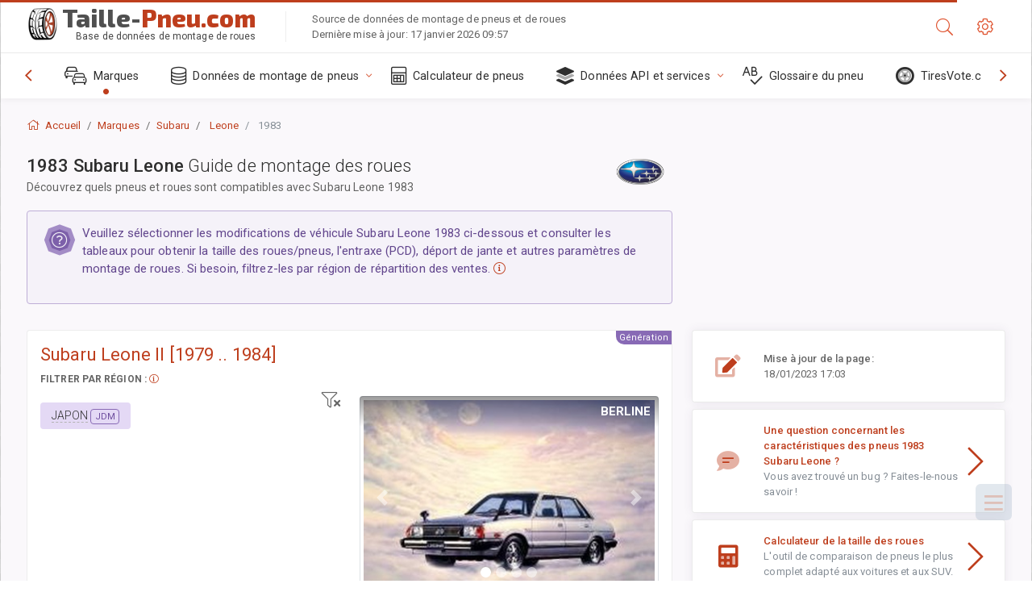

--- FILE ---
content_type: text/html; charset=utf-8
request_url: https://taille-pneu.com/size/subaru/leone/1983/
body_size: 72660
content:



<!DOCTYPE html>
<html lang="fr">
<head>
    <title>Subaru Leone 1983 - tailles de pneus/roues, PCD, déports et caractéristiques de jantes | Taille-Pneu.com</title>

    <meta charset="utf-8"/>
    <meta http-equiv="X-UA-Compatible" content="IE=edge">
    <meta name="msapplication-tap-highlight" content="no">
    <meta name="viewport" content="width=device-width, initial-scale=1, shrink-to-fit=no, user-scalable=no, minimal-ui">
    <!-- Call App Mode on ios devices -->
    <meta name="apple-mobile-web-app-capable" content="yes"/>
    <meta name="robots" content="index, follow"/>
    <meta name="revisit-after" content="14 days"/>

    <meta name="description" content="Taille des roues, PCD, déport et autres caractéristiques: entraxe, taille de filetage, alésage central et niveaux de finition pour Subaru Leone 1983. Données de montage de roues et de pneus. Équipement d'origine et options alternatives."/>
    <meta name="keywords" content=""/>

    <!-- search engines verification codes -->
    <meta name="msvalidate.01" content="3EEBDB6187F3428FB33DD2B62E7E007F"/>
    <meta name='yandex-verification' content='58286f17fffb3c72'/>
    
    <!-- end search engines verification codes end-->

    
    <script async src="//pagead2.googlesyndication.com/pagead/js/adsbygoogle.js"></script>
    <script>
        (adsbygoogle = window.adsbygoogle || []).push({
            google_ad_client: "ca-pub-6541539878944517",
            enable_page_level_ads: true
        });
    </script>
    

    
    
    
    <meta property="og:type" content="website"/>
    <meta property="fb:admins" content="100001123248123"/>
    <meta property="og:url" content="//taille-pneu.com/size/subaru/leone/1983/"/>
    <meta property="og:site_name" content="Taille-Pneu.com"/>

    <meta property="og:title" content="Subaru Leone 1983 - tailles de pneus/roues, PCD, déports et caractéristiques de jantes"/>
    <meta property="og:description" content="Taille des roues, PCD, déport et autres caractéristiques: entraxe, taille de filetage, alésage central et niveaux de finition pour Subaru Leone 1983. Données de montage de roues et de pneus. Équipement d'origine et options alternatives.">
    <meta property="car:image" content="https://cdn.wheel-size.com/automobile/body/subaru-leone-1979-1984-1749123695.0502799.jpg"/>
    <meta property="car:title" content="Subaru Leone 1983"/>

    
    <meta property="og:image" content="https://cdn.wheel-size.com/automobile/body/subaru-leone-1979-1984-1749123695.0502799.jpg"/>



    <link rel="shortcut icon" href="/static/img/icons/favicon.ico"/>
    <link rel="home" href="/"/>

    
        <!-- base css -->
        <link id="vendorsbundle" rel="stylesheet" media="screen, print" href="/static/v2/css/A.vendors.bundle.css,qv2.pagespeed.cf.F4-IHlFEYd.css"><!-- smartadmin classes 254kb  / 187 -->
        <link id="appbundle" rel="stylesheet" media="screen, print" href="/static/v2/css/A.app.bundle.css.pagespeed.cf.YWXDKJFAB3.css"><!-- 245 / 144 kb -->
        <link rel="stylesheet" media="screen, print" href="/static/v2/3rd-party/fontawesome5/css/A.all.min.css.pagespeed.cf.ekPGEx00Ek.css"><!-- 173 kb -->
        <link id="mytheme" rel="stylesheet" media="screen, print" href="#">
        <link id="myskin" rel="stylesheet" media="screen, print" href="/static/v2/css/skins/A.skin-master.css.pagespeed.cf.pP_72WqnDW.css"><!-- 8kb -->
        <link rel="stylesheet" media="screen, print" href="/static/v2/css/themes/A.cust-theme-ws.css,qv5.pagespeed.cf.RwmLhI-sGb.css"><!-- color, scheme 99kb / 52 -->
        <link rel="stylesheet" href="/static/v2/css/swiper/A.swiper-bundle.min.css.pagespeed.cf.zafby5TnT4.css"><!-- v 6.3.1, 13.6kb -->
        <link rel="stylesheet" href="/static/v2/css/select2/A.select2.min.css.pagespeed.cf.mV84ukiySX.css"><!-- 16kb -->

        <link rel="stylesheet" media="screen, print" href="/static/v2/css/A.custom.css,,qv9+sprite.css,,qv2,Mcc.PiR3MONidb.css.pagespeed.cf.kA7rLlPtT2.css">
        
        <link rel="preconnect" href="https://fonts.googleapis.com">
        <link rel="preconnect" href="https://fonts.gstatic.com" crossorigin>
        <link href="https://fonts.googleapis.com/css2?family=Exo+2:wght@800&family=Roboto+Mono:wght@400;500&display=swap" rel="stylesheet">

    





    

    <!-- Finder styles -->
    <style>#wheel_form .precision-select{position:absolute;left:57px;top:4px;display:none;padding:4px 0;z-index:100}#wheel_form .precision-select .plus-minus{font-size:15px;margin-right:7px;display:block;height:22px;float:left}#wheel_form .precision-select select{width:43px;height:22px;padding:0}</style>

    <link rel="apple-touch-icon" sizes="57x57" href="/static/v2/img/favicon/xapple-icon-57x57.png.pagespeed.ic.9SrS2NYO98.webp">
    <link rel="apple-touch-icon" sizes="60x60" href="/static/v2/img/favicon/xapple-icon-60x60.png.pagespeed.ic.P0iuOjLT8r.webp">
    <link rel="apple-touch-icon" sizes="72x72" href="/static/v2/img/favicon/xapple-icon-72x72.png.pagespeed.ic.UQGP6SV-Yo.webp">
    <link rel="apple-touch-icon" sizes="76x76" href="/static/v2/img/favicon/xapple-icon-76x76.png.pagespeed.ic.6bH_3MaKzp.webp">
    <link rel="apple-touch-icon" sizes="114x114" href="/static/v2/img/favicon/xapple-icon-114x114.png.pagespeed.ic._lgSDAE1Fn.webp">
    <link rel="apple-touch-icon" sizes="120x120" href="/static/v2/img/favicon/xapple-icon-120x120.png.pagespeed.ic.dR_r0bO_4d.webp">
    <link rel="apple-touch-icon-precomposed" href="/static/v2/img/favicon/xapple-icon-120x120.png.pagespeed.ic.dR_r0bO_4d.webp">
    <link rel="apple-touch-icon" sizes="144x144" href="/static/v2/img/favicon/xapple-icon-144x144.png.pagespeed.ic.tKyv2qopM4.webp">
    <link rel="apple-touch-icon" sizes="152x152" href="/static/v2/img/favicon/xapple-icon-152x152.png.pagespeed.ic.isAR7-CBII.webp">
    <link rel="apple-touch-icon" sizes="180x180" href="/static/v2/img/favicon/xapple-icon-180x180.png.pagespeed.ic.BtJfsgrsxh.webp">
    <link rel="icon" type="image/png" sizes="192x192" href="/static/v2/img/favicon/xandroid-icon-192x192.png.pagespeed.ic.vfvSCcyZTt.webp">
    <link rel="icon" type="image/png" sizes="32x32" href="/static/v2/img/favicon/xfavicon-32x32.png.pagespeed.ic.ow39oM4WP2.webp">
    <link rel="icon" type="image/png" sizes="96x96" href="/static/v2/img/favicon/xfavicon-96x96.png.pagespeed.ic.qMKeZEKS1-.webp">
    <link rel="icon" type="image/png" sizes="16x16" href="/static/v2/img/favicon/xfavicon-16x16.png.pagespeed.ic.Dpm9Nvi6nh.webp">
    <link rel="manifest" href="/static/v2/img/favicon/manifest.json">
    <meta name="msapplication-TileColor" content="#ffffff">
    <meta name="msapplication-TileImage" content="/static/v2/img/favicon/ms-icon-144x144.png">
    <meta name="theme-color" content="#ffffff">




    
        <link href="https://www.wheel-size.com/size/subaru/leone/1983/" rel="alternate" hreflang="x-default"/>
        <link href="https://razmerkoles.ru/size/subaru/leone/1983/" rel="alternate" hreflang="ru"/>
        <link href="https://llantasneumaticos.com/size/subaru/leone/1983/" rel="alternate" hreflang="es"/>
        <link href="https://jantes-e-pneus.com/size/subaru/leone/1983/" rel="alternate" hreflang="pt-BR"/>
        <link href="https://taille-pneu.com/size/subaru/leone/1983/" rel="alternate" hreflang="fr"/>
        <link href="https://wheel-size.cn/size/subaru/leone/1983/" rel="alternate" hreflang="zh-Hant"/>
        <link href="https://reifen-groessen.de/size/subaru/leone/1983/" rel="alternate" hreflang="de"/>
        <link href="https://wheel-size.jp/size/subaru/leone/1983/" rel="alternate" hreflang="ja"/>
        <link href="https://wheel-size.it/size/subaru/leone/1983/" rel="alternate" hreflang="it"/>
        <link href="https://wheel-size.gr/size/subaru/leone/1983/" rel="alternate" hreflang="el"/>
        <link href="https://wheel-size.kr/size/subaru/leone/1983/" rel="alternate" hreflang="ko"/>
        <link href="https://wheel-size.my/size/subaru/leone/1983/" rel="alternate" hreflang="ms"/>
        <link href="https://wheel-size.com.tr/size/subaru/leone/1983/" rel="alternate" hreflang="tr"/>
        <link href="https://wheel-thai.com/size/subaru/leone/1983/" rel="alternate" hreflang="th"/>
        <link href="https://wheel-arabia.com/size/subaru/leone/1983/" rel="alternate" hreflang="ar"/>
        <link href="https://rozmiary-opon.pl/size/subaru/leone/1983/" rel="alternate" hreflang="pl"/>
    

    
    

    <style>table.table-ws tbody tr td{position:relative}table.table-ws tbody tr td .tire-calc-link{white-space:nowrap}table.table-ws tbody tr td .tire-calc-link a:hover{text-decoration:none}table.table-ws tbody tr td .tire-calc-link span.mark-calc{color:#333;font-weight:normal}table.table-ws tbody tr td .tire-calc-link span.oem{color:#333;font-size:10px;font-weight:normal;display:none;margin:0 3px;border-bottom:1px dashed #333}table.table-ws tbody tr td .tire-calc-link span.link{display:none;margin:0 0 0 3px}table.table-ws tbody tr td .tire-calc-link.active span.mark-calc{color:#be3e1d;font-weight:bold}table.table-ws tbody tr td .tire-calc-link.active span.oem{display:initial}table.table-ws tbody tr td .tire-calc-link.active .icon-bookmark-empty:before{content:"\f02e"}table.table-ws tbody tr td .tire-calc-link.oem span.oem{color:#be3e1d;font-weight:bold;border-bottom:0 dashed #333}table.table-ws tbody tr td .tire-calc-link.oem span.link{display:initial}</style>
    <link href="/static/3rdparty/mashajs/css/v2/A.custom-masha.css.pagespeed.cf.I-NHQDAHFu.css" rel="stylesheet">
    <style>.image-desc{padding:10px;text-align:right;background-image:linear-gradient(rgba(0,0,0,.4),rgba(0,0,0,0));border-radius:4px;color:#fff;text-transform:uppercase;font-weight:bold}.carousel-caption.carousel-caption-top{position:absolute;right:0;left:0;max-height:30px;padding-top:0;padding-bottom:0;color:#fff;text-align:center;top:0}.is-pinned .panel-hdr{height:30px;border-bottom:1px solid #3e4c59;border-radius:0 0 16px 16px;box-shadow:0 4px 13px 0 #3e4c59;animation-name:example;animation-duration:1s;animation-timing-function:linear}.is-pinned .panel-hdr h2{line-height:100%}.is-pinned.panel{border:0 solid rgba(0,0,0,.09);background-color:transparent;transition:inherit!important}@keyframes example {
            from {min-height: 3rem!important;}
            to {min-height: 2rem!important;}
        }.panel-hdr-trim-name{font-weight:bold}.panel-hdr-text{position:relative;top:-3px}.region-trim.panel-collapsed .panel-hdr{color:#d3c8c8}.region-trim.panel-collapsed .color-info-400{color:#b39ed0}.region-trim:not(.panel-collapsed) .panel-hdr-trim-name, .region-trim.panel-collapsed:hover .panel-hdr-trim-name {color:#6e4e9e}.region-trim.panel-collapsed:hover .panel-hdr{color:inherit}.region-trim.panel-collapsed .border-info{border-color:#a79e9e!important}.region-engine:hover .text-secondary{color:#000!important;border-color:#000!important}.engines-list-header .region{cursor:pointer;text-decoration:none;border-bottom:1px dashed #fff}.engines-list-header h2{line-height:100%}.panel:not(.panel-collapsed) .fa-chevron-down {display:none}.panel.panel-collapsed .fa-chevron-up{display:none}.block-fitment{background:#fcfaff}.highlighted .block-fitment{background:inherit}</style>
    <style>.page-inner{min-height:50vh}</style>



    

    

    

    <script>
        (function (i, s, o, g, r, a, m) {
            i['GoogleAnalyticsObject'] = r;
            i[r] = i[r] || function () {
                (i[r].q = i[r].q || []).push(arguments)
            }, i[r].l = 1 * new Date();
            a = s.createElement(o),
                    m = s.getElementsByTagName(o)[0];
            a.async = 1;
            a.src = g;
            m.parentNode.insertBefore(a, m)
        })(window, document, 'script', '//www.google-analytics.com/analytics.js', 'ga');
        var domains = [
            'www.wheel-size.com',
            'razmerkoles.ru',
            'llantasneumaticos.com',
            'jantes-e-pneus.com',
            'taille-pneu.com',
            'wheel-size.cn',
            'reifen-groessen.de',
            'wheel-size.it',
            'wheel-size.jp',
            'wheel-arabia.com',
            'wheel-size.gr',
            'wheel-size.kr',
            'wheel-size.my',
            'rozmiary-opon.pl',
            'wheel-thai.com',
            'wheel-size.com.tr'
        ];

        ga('create', 'UA-35890489-1', 'auto', {'allowLinker': true});
        ga('require', 'linker');
        
            ga('linker:autoLink', domains.filter(function (item) {
                return item !== 'taille-pneu.com'
            }));
        
        ga('send', 'pageview');

    </script>

    



    

    

    

    
    <link rel="canonical" href="https://taille-pneu.com/size/subaru/leone/1983/"/>

</head>

    <body class="mod-bg-1 mod-main-boxed mod-skin-light nav-function-top  site-fr">
    <!-- DOC: script to save and load page settings -->
    <script>
    /**
     *    This script should be placed right after the body tag for fast execution
     *    Note: the script is written in pure javascript and does not depend on thirdparty library
     **/
    'use strict';

    var classHolder = document.getElementsByTagName("BODY")[0],
        /**
         * Load from localstorage
         **/
        themeSettings = (localStorage.getItem('themeSettings')) ? JSON.parse(localStorage.getItem('themeSettings')) :
            {},
        themeURL = themeSettings.themeURL || '',
        themeOptions = themeSettings.themeOptions || '',
        themeMarket = themeSettings.themeMarket || '',
        systemOutput = themeSettings.systemOutput || '',
        showCalculatedColumns = themeSettings.showCalculatedColumns || '';
    /**
     * Load theme options
     **/
    if (themeSettings.themeOptions) {
        classHolder.className = themeSettings.themeOptions;
        //console.log("%c✔ Theme settings loaded", "color: #148f32");
    } else {
        console.log("%c✔ Heads up! Theme settings is empty or does not exist, loading default settings...", "color: #ed1c24");
    }

    //if (themeSettings.themeURL && !document.getElementById('mytheme')) {
    //    var cssfile = document.createElement('link');
    //    cssfile.id = 'mytheme';
    //    cssfile.rel = 'stylesheet';
    //    cssfile.href = themeURL;
    //    document.getElementsByTagName('head')[0].appendChild(cssfile);

    //} else if (themeSettings.themeURL && document.getElementById('mytheme')) {
    //    document.getElementById('mytheme').href = themeSettings.themeURL;
    //}

    if (themeSettings.systemOutput) {
        if (themeSettings.systemOutput === "imperial"){
            document.body.classList.add("system-imperial");
        }
    }

    if (themeSettings.themeMarket) {
        if (themeSettings.themeMarket){
            document.body.setAttribute("pmChoice", themeSettings.themeMarket);
        }
    }

    if (themeSettings.showCalculatedColumns) {
        if (themeSettings.showCalculatedColumns){
            document.body.classList.add("additional-columns");
        }
    }

    /**
     * Save to localstorage
     **/
    var saveSettings = function (typeSystemOutput='metric') {
        themeSettings.themeOptions = String(classHolder.className).split(/[^\w-]+/).filter(function (item) {
            return /^(nav|header|footer|mod|display)-/i.test(item);
        }).join(' ');
        if (document.getElementById('mytheme')) {
            themeSettings.themeURL = document.getElementById('mytheme').getAttribute("href");
        }
        themeSettings.systemOutput = typeSystemOutput;
        //themeSettings.showCalculatedColumns =
        localStorage.setItem('themeSettings', JSON.stringify(themeSettings));
    }

    var saveOnlyParamSetting = function (param, value) {
        themeSettings = (localStorage.getItem('themeSettings')) ? JSON.parse(localStorage.getItem('themeSettings')) :
            {};
        themeSettings[param] = value;
        localStorage.setItem('themeSettings', JSON.stringify(themeSettings));
    }
    /**
     * Reset settings
     **/
    var resetSettings = function () {

        localStorage.setItem("themeSettings", "");
    }

</script>



    <div class="page-wrapper">
        <div class="page-inner">
            <!-- BEGIN Left Aside -->
            <aside class="page-sidebar">
                
    <!--
    <div class="page-logo">
        <a href="#" class="page-logo-link press-scale-down d-flex align-items-center position-relative"
           data-toggle="modal" data-target="#modal-shortcut">
            <img src="static/images/ws-logo-40.png" alt="" aria-roledescription="logo">
            <span class="page-logo-text mr-1">Wheel-Size.com</span>

        </a>
    </div>
    -->
    <!-- DOC: nav menu layout change shortcut -->
    <div class="hidden-lg-up dropdown-icon-menu position-relative pl-4 pt-3">
        <a href="#" class="alert-primary btn js-waves-off" data-action="toggle" data-class="mobile-nav-on" title="Masquer la navigation">
            <i class="fal fa-times"></i>
        </a>
    </div>
    <!-- BEGIN PRIMARY NAVIGATION -->
    <nav id="js-primary-nav" class="primary-nav" role="navigation">
        
    <ul id="js-nav-menu" class="nav-menu">
        <li class="nav-title">Menu et options</li>
        <li class="active">
            <a href="/size/" title="Découvrez la taille de pneus compatible avec votre véhicule">
                <i class="fal fa-cars"></i>
                <span class="nav-link-text">Marques</span>
                <span class="dl-ref bg-primary-500 hidden-nav-function-minify hidden-nav-function-top">150+</span>
            </a>
        </li>
        <li class="">
            <a href="#" title="Données de montage de pneus">
                <i class="fal fa-database"></i>
                <span class="nav-link-text">Données de montage de pneus</span>
            </a>
            <ul>
                <li>
                    <a href="/pcd/" title="Trouver des véhicules correspondants par entraxe spécifique" data-filter-tags="">
                        <span class="nav-link-text">Entraxes</span>
                    </a>
                </li>
                <li>
                    <a href="/tire/" title="Trouvez les véhicules correspondants par taille de pneus spécifique" data-filter-tags="">
                        <span class="nav-link-text">Pneus</span>
                    </a>
                </li>
            </ul>
        </li>
        <li class="">
            <a href="/calc/" title="Calculateur de pneus">
                <i class="fal fa-calculator"></i>
                <span class="nav-link-text">Calculateur de pneus</span>
            </a>
        </li>








        
        <li>
            <a href="#" title="API de montage de roues">
                <i class="fad fa-layer-group"></i>
                <span class="nav-link-text">Données API et services </span>
            </a>
            <ul>
                <li>
                    <a href="https://developer.wheel-size.com/" title="API de montage de roues" data-filter-tags="">
                        <span class="nav-link-text">API de montage de roues <i class="fal fa-external-link"></i></span>
                    </a>
                </li>
                <li>
                    <a href="https://api.wheel-size.com/v1/swagger/" title="" data-filter-tags="">
                        <span class="nav-link-text">Ouvrir les caractéristiques API <i class="fal fa-external-link"></i></span>
                    </a>
                </li>
                <li>
                    <a href="https://services.wheel-size.com/" title="" data-filter-tags="">
                        <span class="nav-link-text">Widgets pour votre site web <i class="fal fa-external-link"></i></span>
                    </a>
                </li>
            </ul>
        </li>
        <li class="">
            <a href="/glossary/" title="Glossaire du pneu" data-filter-tags="">
                <i class="fal fa-spell-check"></i>
                <span class="nav-link-text">Glossaire du pneu</span>
            </a>
        </li>

        <li>
            <a href="#" title="TiresVote.com">
                <i class="fad fa-tire"></i>
                <span class="nav-link-text">TiresVote.com</span>
            </a>
            <ul>
                <li>
                    <a href="https://tiresvote.com/tests/" title="Tests de pneumatiques professionnels" data-filter-tags="">
                        <span class="nav-link-text">Tests de pneumatiques professionnels <i class="fal fa-external-link"></i></span>
                    </a>
                </li>
                <li>
                    <a href="https://tiresvote.com/top-charts/" title="Classement de pneus" data-filter-tags="">
                        <span class="nav-link-text">Classement de pneus <i class="fal fa-external-link"></i></span>
                    </a>
                </li>
                <li>
                    <a href="https://tiresvote.com/filter/" title="Recherche avancée de pneumatiques" data-filter-tags="">
                        <span class="nav-link-text">Recherche avancée de pneumatiques <i class="fal fa-external-link"></i></span>
                    </a>
                </li>
                <li>
                    <a href="https://tiresvote.com/catalog/" title="Marques de pneus" data-filter-tags="">
                        <span class="nav-link-text">Marques de pneus <i class="fal fa-external-link"></i></span>
                    </a>
                </li>
            </ul>
        </li>
    </ul>

    </nav>
    <!-- END PRIMARY NAVIGATION -->
    <!-- NAV FOOTER -->
    <div class="nav-footer shadow-top">
        <a href="#" onclick="return false;" data-action="toggle" data-class="nav-function-minify" class="hidden-md-down">
            <i class="ni ni-chevron-right"></i>
            <i class="ni ni-chevron-right"></i>
        </a>
        <ul class="list-table m-auto nav-footer-buttons">
            <li>
                <a href="mailto:info@wheel-size.com" data-toggle="tooltip" data-placement="top" title="Email">
                    <i class="fal fa-envelope"></i>
                </a>
            </li>
        </ul>
    </div>
    <!-- END NAV FOOTER -->

            </aside>
            <!-- END Left Aside -->
            <div class="page-content-wrapper">
                <!-- BEGIN Page Header -->
                <header class="page-header">
                    

    <!-- DOC: mobile button appears during mobile width -->
    <div class="hidden-lg-up">
        <a href="#" class="alert-primary btn press-scale-down" data-action="toggle" data-class="mobile-nav-on">
            <i class="ni ni-menu"></i>
        </a>
    </div>

    <!-- we need this logo when user switches to nav-function-top -->
    <div class="page-logo position-relative" style="top:-7px;">
        <a href="/" title="Accueil" class="page-logo-link press-scale-down d-flex align-items-center position-relative">
            <img src="/static/v2/images/xws-logo-200.png.pagespeed.ic.ylEagnU7oq.webp" alt="" aria-roledescription="logo" class="position-relative" style="top:4px;">
            <span class="mx-1 fs-xxl ws-logo"><span>Taille-</span>Pneu.com</span>
            <span style="bottom:-8px;" class="ws-logo-below position-absolute fs-xs opacity-100 pos-bottom pos-right mr-1 mt-n2 color-fusion-300">Base de données de montage de roues</span>
        </a>
    </div>


    <div class="pl-5 color-fusion-100 about-ws">
        <div class="">Source de données de montage de pneus et de roues</div>
        <div class="d-none d-sm-block">Dernière mise à jour: 17 janvier 2026 09:57</div>
    </div>
    <div class="ml-auto d-flex">
        <!-- activate app search icon (mobile) -->
        <div class="">
            <a id="search-drop" class="header-icon cursor-pointer " title="Formulaire de recherche par modèle de voiture, dimension des pneus ou des roues" data-toggle="collapse" href="#collapseSearch" data-target="#collapseSearch" role="button" aria-expanded="false" aria-controls="collapseSearch">
                <i class="fal fa-search"></i>
            </a>
        </div>
        <!-- app settings -->
        <div>
            <a href="#" class="cursor-pointer header-icon" data-toggle="modal" data-target=".js-modal-settings">
                <i class="fal fa-cog"></i>
            </a>
        </div>
    </div>


                </header>
                <!-- END Page Header -->

                <!-- BEGIN Page Content -->
                <!-- the #js-page-content id is needed for some plugins to initialize -->
                <main id="js-page-content" role="main" class="page-content ">
                    <div class="collapse " id="collapseSearch" style="">
                        
    <div class="bg-white border-faded rounded p-sm-3 p-0 ws-xs-inherit mb-4">
        <h4>
            <span>Formulaire de recherche pour le modèle de véhicule, dimensions des pneus ou jantes</span>
            <small>Choisissez un onglet ci-dessous pour obtenir les données d'équipement de votre véhicule ou pour trouver des véhicules correspondants à vos critères.</small>
        </h4>
        <div id="finder">
            

                            <ul class="nav nav-tabs ws-search-tabs" role="tablist">
                                <li class="nav-item">
                                    <a class="nav-link active font-weight-normal px-2 px-sm-3 px-md-3" title="Quelles roues sont compatibles avec votre voiture" data-toggle="tab" href="#tab_borders_icons-1" role="tab" aria-selected="true"><span class="text-uppercase">Par véhicule</span> <span class="hidden-sm-down d-block font-weight-light text-truncate-lg text-truncate">Quelles roues sont compatibles avec votre voiture</span></a>
                                </li>
                                <li class="nav-item">
                                    <a class="nav-link font-weight-normal px-2 px-sm-3 px-md-3" title="quels véhicules utilisent cette taille de pneus" data-toggle="tab" href="#tab_borders_icons-2" role="tab" aria-selected="false"><span class=" text-uppercase">Par taille de pneus</span> <span class=" hidden-sm-down d-block font-weight-light text-truncate-lg text-truncate">quels véhicules utilisent cette taille de pneus</span></a>
                                </li>
                                <li class="nav-item">
                                    <a class="nav-link font-weight-normal px-2 px-sm-3 px-md-3" title="quels véhicules utilisent cette taille de jantes" data-toggle="tab" href="#tab_borders_icons-3" role="tab" aria-selected="false"><span class="text-uppercase">Par taille de jantes</span> <span class="hidden-sm-down d-block font-weight-light text-truncate-lg text-truncate">quels véhicules utilisent cette taille de jantes</span></a>
                                </li>
                            </ul>
                            <div class="tab-content py-3 px-0 px-sm-3">
                                <div class="tab-pane fade active show" id="tab_borders_icons-1" role="tabpanel">
                                    


<h6>Spécifiez la marque, l'année et le modèle pour trouver les roues correspondantes :</h6>
<form id="vehicle_form" action="/finder/search/by_model/" method="get" class="wheel-form">
    <div class="row">
        <div class="col-sm-3 pb-2">
            <select id="auto_vendor" name="make" class="js-select2-icons form-control w-100 selectpicker bootstrap-select" data-text="Marque">
                <option selected="selected" value="">Marque</option>
            </select>
        </div>
        <div class="col-sm-2 pb-2">
            <select id="auto_year" name="year" class="select2 form-control w-100 selectpicker bootstrap-select" disabled>
                <option selected="selected" value="">Année</option>
            </select>
        </div>
        <div class="col-sm-3 pb-2">
            <select id="auto_model" name="model" class="select2 form-control w-100 selectpicker bootstrap-select" disabled>
                <option selected="selected" value="">Modèle</option>
            </select>
        </div>
        <div class="col-sm-1">
            <i class="fa-3x finder-redirecting fad fa-tire d-none"></i>
        </div>
    </div>
</form>

                                </div>
                                <div class="tab-pane fade" id="tab_borders_icons-2" role="tabpanel">
                                    <div class="tire-form-pane tire-metric">
                                        


    <div class="float-right pb-2 ml-2">
        <a class="change-system text-nowrap" href="#">
            <span class="color-fusion-500 opacity-50 hidden-sm-down" style="border-bottom: 1px dashed #ddd;">Basculer vers Désignation de pneus américains</span>
            <span class="color-fusion-500 opacity-50 hidden-md-up" style="border-bottom: 1px dashed #ddd;">LT-High Flotation</span>
            <i class="fad fa-exchange"></i>
        </a>
    </div>
    <h6>Spécifiez les valeurs dans les champs ci-dessous pour trouver des véhicules correspondants:</h6>
    <div class="clearfix"></div>


<form id="tire_form" action="/finder/search/by_tire/" method="get" class="wheel-form">


    <div class="row">
        <div class="col-sm-3 pb-2">
            <select class="select2 form-control w-100 selectpicker bootstrap-select" id="tf_tire_width" name="tire_width">
                <option selected="selected" value="">Largeur du pneu</option>
            </select>
        </div>
        <div class="col-sm-3 pb-2">
            <select class="select2 form-control w-100 selectpicker bootstrap-select" id="tf_aspect_ratio" name="aspect_ratio" disabled>
                <option selected="selected" value="">Profil du pneu</option>
            </select>
        </div>
        <div class="col-sm-3 pb-2">
            <select class="select2 form-control w-100 selectpicker bootstrap-select" id="tf_rim_diameter" name="rim_diameter" disabled>
                <option selected="selected" value="">Diamètre de la jante</option>
            </select>
        </div>
    </div>

</form>

<!-- block below appears only after successful search -->
<div class="ajax-result" id="ajax-tab-2"></div>

                                    </div>
                                    <div class="tire-form-pane tire-flotation d-none">
                                        



<form id="tire_form_hf" action="/finder/search/by_hf_tire/" method="get" class="wheel-form">
    <div class="float-right pb-2">
        <a class="change-system float-right" href="#">
            <span class="color-fusion-500 opacity-50 hidden-sm-down" style="border-bottom: 1px dashed #ddd;">Basculer vers Système de dimensionnement des pneus métriques ISO</span>
            <span class="color-fusion-500 opacity-50 hidden-md-up" style="border-bottom: 1px dashed #ddd;">ISO Metric</span>
            <i class="fad fa-exchange"></i>
        </a>
    </div>
    <h6 class="title">Spécifiez les valeurs dans les champs ci-dessous pour trouver des véhicules correspondants:</h6>

    <div class="row">
        <div class="col-sm-3 pb-2">
        <select class="select2 form-control w-100 selectpicker bootstrap-select" id="tf_tire_diameter" name="tire_diameter">
            <option selected="selected" value="">Diamètre du pneu</option>
        </select>
        </div>
        <div class="col-sm-3 pb-2">
            <select class="select2 form-control w-100 selectpicker bootstrap-select" id="tf_tire_section_width" name="tire_section_width" disabled>
                <option selected="selected" value="">Largeur du pneu</option>
            </select>
        </div>
        <div class="col-sm-3 pb-2">
            <select class="select2 form-control w-100 selectpicker bootstrap-select" id="tf_rim_diameter_hf" name="rim_diameter_hf" disabled>
                <option selected="selected" value="">Diamètre de la jante</option>
            </select>
        </div>

    </div>
</form>

<!-- block below appears only after successful search -->
<div class="ajax-result" id="ajax-tab-4"></div>

                                    </div>
                                </div>
                                <div class="tab-pane fade" id="tab_borders_icons-3" role="tabpanel">
                                    


<form id="wheel_form" action="/finder/search/by_rim/" method="get" class="wheel-form">
    <h6>Spécifiez les valeurs dans les champs ci-dessous pour trouver des véhicules correspondants:</h6>

    <div class="row ">
        <div class="col-sm-2 pb-2">
            <select class="select2 form-control w-100 selectpicker bootstrap-select" id="wf_rim_diameter" name="rim_diameter">
                <option selected="selected" value="">Diamètre de la jante</option>
            </select>
        </div>
        <div class="col-sm-2 pb-2">
            <select class="select2 form-control w-100 selectpicker bootstrap-select" id="wf_rim_width" name="rim_width" disabled>
                <option selected="selected" value="">Largeur de la jante</option>
            </select>
        </div>
        <div class="col-sm-2 pb-2">
            <select class="select2 form-control selectpicker bootstrap-select" id="wf_offset" name="offset" disabled>
                <option selected="selected" value="">Déport</option>
            </select>

            <div class="precision-select offset-precision">
                <input type="hidden" name="offset_min"/>
                <input type="hidden" name="offset_max"/>

                <span class="plus-minus">±</span>
                <select name="offset_precision">
                    <option value="0" selected="selected">0</option>
                    <option value="1">1</option>
                    <option value="2">2</option>
                    <option value="3">3</option>
                    <option value="4">4</option>
                    <option value="5">5</option>
                    <option value="6">6</option>
                    <option value="7">7</option>
                    <option value="8">8</option>
                    <option value="9">9</option>
                    <option value="10">10</option>
                    <option value="15">15</option>
                    <option value="20">20</option>
                    <option value="30">30</option>
                    <option value="50">50</option>
                </select>
            </div>
        </div>


        <div class="col-sm-2 pb-2">
            <select class="select2 form-control selectpicker bootstrap-select" id="wf_cb" name="cb" disabled>
                <option selected="selected" value="">Alésage central</option>
            </select>

            <div class="precision-select cb-precision">
                <input type="hidden" name="cb_min"/>
                <input type="hidden" name="cb_max"/>

                <span class="plus-minus">±</span>
                <select name="cb_precision">
                    <option value="0" selected="selected">0</option>
                    <option value="1">1</option>
                    <option value="2">2</option>
                    <option value="3">3</option>
                    <option value="4">4</option>
                    <option value="5">5</option>
                    <option value="6">6</option>
                    <option value="7">7</option>
                    <option value="8">8</option>
                    <option value="9">9</option>
                    <option value="10">10</option>
                    <option value="15">15</option>
                    <option value="20">20</option>
                    <option value="30">30</option>
                    <option value="50">50</option>
                </select>
            </div>
        </div>
        <div class="col-sm-2 pb-2">
            <select class="select2 form-control w-100 selectpicker bootstrap-select" id="wf_bolt_pattern" name="bolt_pattern" disabled>
                <option selected="selected" value="">Entraxe</option>
            </select>
        </div>
    </div>
</form>
<div class="ajax-result" id="ajax-tab-3"></div>

                                </div>
                            </div>

        </div>
    </div>


                    </div>

                    
    <div class="row">
        <div class="col-md-12 col-sm-12 col-lg-12">
            <ol class="breadcrumb page-breadcrumb" itemscope itemtype="https://schema.org/BreadcrumbList">
                <li class="breadcrumb-item" itemscope itemtype="https://schema.org/ListItem" itemprop="itemListElement"><a itemprop="item" href="/"><i class="fal fa-home mr-1 fs-md"></i> <span itemprop="name">Accueil</span></a>
                    <meta itemprop="position" content="1"/>
                </li>
                <li class="breadcrumb-item" itemscope itemtype="https://schema.org/ListItem" itemprop="itemListElement"><a itemprop="item" href="/size/"><span itemprop="name">Marques</span></a>
                    <meta itemprop="position" content="2"/>
                </li>
                <li class="breadcrumb-item" itemscope itemtype="https://schema.org/ListItem" itemprop="itemListElement"><a itemprop="item" href="/size/subaru/"><span itemprop="name">Subaru</span></a>
                    <meta itemprop="position" content="3"/>
                </li>
                <li class="breadcrumb-item" itemscope itemtype="https://schema.org/ListItem" itemprop="itemListElement">
                    <a itemprop="item" href="/size/subaru/leone/" title="Caractéristiques des roues et des pneus Subaru Leone"><span itemprop="name">Leone</span></a>
                    <meta itemprop="position" content="4"/>
                </li>
                <li class="breadcrumb-item active" itemscope itemtype="https://schema.org/ListItem" itemprop="itemListElement">
                    <span itemprop="name">1983</span>
                    <meta itemprop="position" content="5"/>
                </li>
            </ol>
        </div>
    </div>


                    

    <div class="row">
        <div class="col-md-12 col-sm-12 col-lg-8">
            <div class="subheader mb-3">
                <h1 class="subheader-title" id="title-header" data-site="taille-pneu.com" data-model-name="Leone" data-model="leone" data-make-name="Subaru" data-make="subaru" data-year="1983" data-cartype="passenger">
                    <span class="fw-500">1983 Subaru Leone</span>
                    <span class="fw-300 d-block d-sm-inline">Guide de montage des roues</span>
                    <small>Découvrez quels pneus et roues sont compatibles avec Subaru Leone 1983</small>
                </h1>
                
                    <img src="https://cdn.wheel-size.com/automobile/manufacturer/subaru-1622277902.5535758.png" style="width:64px;" class="figure-img img-fluid rounded float-right float-sm-none mr-2" alt="Subaru"/>
                
            </div>
            <div class="hidden-md-up">
<script async src="https://pagead2.googlesyndication.com/pagead/js/adsbygoogle.js?client=ca-pub-6541539878944517" crossorigin="anonymous"></script>
<!-- WS-DATA-1 -->
<ins class="adsbygoogle" style="display:block" data-ad-client="ca-pub-6541539878944517" data-ad-slot="2299771101" data-ad-format="auto" data-full-width-responsive="true"></ins>
<script>
     (adsbygoogle = window.adsbygoogle || []).push({});
</script>
<div style="height:10px;"></div>
</div>

            
            <div class="alert alert-info fs-lg">
                <div class="d-flex flex-start w-100">
                    <div class="mr-2 hidden-sm-down">
                        <span class="icon-stack icon-stack-lg">
                            <i class="base-14 icon-stack-3x color-info-300"></i>
                            <i class="base-14 icon-stack-2x color-info-700 opacity-70"></i>
                            <i class="fal fa-question-circle icon-stack-1x text-white opacity-90"></i>
                        </span>
                    </div>
                    <div class="d-flex flex-fill">
                        <div class="flex-fill">
                            <div class="pb-3">
                                Veuillez sélectionner les modifications de véhicule Subaru Leone 1983 ci-dessous et consulter les tableaux pour obtenir la taille des roues/pneus, l'entraxe (PCD), déport de jante et autres paramètres de montage de roues.
                                
                                Si besoin, filtrez-les par région de répartition des ventes.
                                <i class="fal fa-info-circle cursor-pointer color-primary-500" data-title="Région de vente" data-toggle="popover-helper" data-placement="top" data-popover-content="#helper-regions"></i>

                            </div>

                        </div>
                    </div>
                </div>
            </div>
            


            
        </div>

        
    </div>



                    
    
    
        <div class="row">
            <div class="col-md-12 col-sm-12 col-lg-8" itemscope itemtype="http://schema.org/ItemPage">
                



    
    
    <div class="row">
        <div class="col-sm-12">
            <div class="position-relative">
                
                    
                        <div class="gen-item mb-5" id="gen-ii-1979-1984-header">
                            <div class="row-eq-height">
                                <!-- GEN WITH REGIONS FILTER -->
                                




                                <div class="bg-white border-faded rounded p-sm-3 p-0 ws-xs-inherit position-relative">

                                        
                                            <a href="/size/subaru/leone/1979-1984/"><h2 id="generation-ii-1979-1984" class="text-right-sm text-left fw-400">Subaru Leone <span class="text-nowrap">II [1979 .. 1984] </span></h2></a>
                                        

                                        <span class="hidden-sm-down badge bg-primary-500 position-absolute pos-top pos-right fw-400 mb-1" style="background-color: #886ab5; border-radius: 0; border-bottom-left-radius: 10px;">Génération</span>

                                    <div class="mb-1 text-uppercase fs-xs font-weight-bold">Filtrer par région :
                                        <i class="fal fa-info-circle cursor-pointer color-primary-500" data-title="Région de vente" data-toggle="popover-helper" data-placement="top" data-popover-content="#helper-regions"></i>

                                    </div>
                                    <div class="panel-container show">
                                        <div class="panel-content">
                                            <div class="row">
                                                <div class="col-sm-6 order-2 order-sm-1">

                                                    <div class="float-right">
                                                        <div class="fa-layers fa-15x fa-fw remove-filters cursor-pointer position-relative" data-toggle="tooltip" data-original-title="Effacer le filtre" data-generation="ii-1979-1984">
                                                            <span class="fal fa-filter"></span>
                                                            <span class="fas fs-xs fa-times position-absolute" style="bottom: 5px; right: 0;"></span>
                                                        </div>
                                                    </div>



                                                    <!-- REGIONS-->
                                                    <div class="market-filter d-flex flex-wrap flex-row align-content-start  mt-3 mb-3 gen-ii-1979-1984" data-generation="ii-1979-1984">
                                                        
                                                        
                                                            
                                                                <div class="alert-info fs-md fw-300 text-uppercase item flex-auto mr-2 mb-2 btn-sm ajax-action color-fusion-500 waves-effect waves-themed region-jdm" data-region="jdm" data-regiontitle="Japon" data-generation="ii-1979-1984" data-toggle="popover_" data-trigger="hover" data-placement="top" data-html="true" data-content="<img src='[data-uri]' alt='Japon' width='60'>" data-original-title="Japon">
                                                                    <span class="ajax-link">Japon</span>
                                                                    <span class="badge border border-info color-info-700 fw-400 fs-nano">JDM</span>
                                                                </div>
                                                            
                                                        
                                                    </div>
                                                    <!-- END REGIONS-->


                                                </div>

                                                <!-- GENERATION IMAGES -->
                                                <div class="col-sm-6 order-1 order-sm-2">
                                                    <div class="py-2 py-md-2 w-100">
                                                        
                                                            <div id="carouselGenerationCaptions-ii" class="carousel carousel-fade slide" data-ride="carousel">
                                                                
                                                                    <ol class="carousel-indicators">
                                                                        
                                                                            <li data-target="#carouselGenerationCaptions-ii" data-slide-to="0" class="active"></li>
                                                                        
                                                                            <li data-target="#carouselGenerationCaptions-ii" data-slide-to="1"></li>
                                                                        
                                                                            <li data-target="#carouselGenerationCaptions-ii" data-slide-to="2"></li>
                                                                        
                                                                            <li data-target="#carouselGenerationCaptions-ii" data-slide-to="3"></li>
                                                                        
                                                                    </ol>
                                                                
                                                                <div class="carousel-inner">


                                                                    
                                                                        <div class="carousel-item active">
                                                                            
                                                                                
                                                                                    <img src="https://cdn.wheel-size.com/thumbs/10/bf/10bf42e071ec9eaf72b2be46d2f81775.jpg" class="d-block w-100 img-fluid img-thumbnail" alt="Subaru Leone II Berline" title="Subaru Leone II [1979 .. 1984] ">
                                                                                
                                                                            
                                                                            <div class="carousel-caption carousel-caption-top">
                                                                                <h5 class="image-desc">Berline</h5>
                                                                            </div>
                                                                        </div>
                                                                    
                                                                        <div class="carousel-item">
                                                                            
                                                                                
                                                                                    <img src="https://cdn.wheel-size.com/thumbs/1d/49/1d4960c87d0a2f79bbdaa4c50fe5096d.jpg" class="d-block w-100 img-fluid img-thumbnail" alt="Subaru Leone II Coupe" title="Subaru Leone II [1979 .. 1984] ">
                                                                                
                                                                            
                                                                            <div class="carousel-caption carousel-caption-top">
                                                                                <h5 class="image-desc">Coupe, 2d</h5>
                                                                            </div>
                                                                        </div>
                                                                    
                                                                        <div class="carousel-item">
                                                                            
                                                                                
                                                                                    <img src="https://cdn.wheel-size.com/thumbs/1c/bf/1cbf805700e34f731b1394c74f0762ba.jpg" class="d-block w-100 img-fluid img-thumbnail" alt="Subaru Leone II Hatchback" title="Subaru Leone II [1979 .. 1984] ">
                                                                                
                                                                            
                                                                            <div class="carousel-caption carousel-caption-top">
                                                                                <h5 class="image-desc">Hatchback, 3d</h5>
                                                                            </div>
                                                                        </div>
                                                                    
                                                                        <div class="carousel-item">
                                                                            
                                                                                
                                                                                    <img src="https://cdn.wheel-size.com/thumbs/f8/0d/f80d9562d18eb89a1bc1d36734b9fc30.jpg" class="d-block w-100 img-fluid img-thumbnail" alt="Subaru Leone II Estate" title="Subaru Leone II [1979 .. 1984] ">
                                                                                
                                                                            
                                                                            <div class="carousel-caption carousel-caption-top">
                                                                                <h5 class="image-desc">Estate, 5d</h5>
                                                                            </div>
                                                                        </div>
                                                                    
                                                                </div>
                                                                
                                                                    <a class="carousel-control-prev" href="#carouselGenerationCaptions-ii" role="button" data-slide="prev">
                                                                        <span class="carousel-control-prev-icon" aria-hidden="true"></span>
                                                                        <span class="sr-only">Previous</span>
                                                                    </a>
                                                                    <a class="carousel-control-next" href="#carouselGenerationCaptions-ii" role="button" data-slide="next">
                                                                        <span class="carousel-control-next-icon" aria-hidden="true"></span>
                                                                        <span class="sr-only">Next</span>
                                                                    </a>
                                                                
                                                            </div>
                                                        

                                                    </div>
                                                </div>
                                                <!-- END GENERATION IMAGES -->
                                            </div>
                                        </div>
                                    </div>
                                </div>

                                <div class="clearfix"></div>
                                <div class="py-sm-3 py-1"></div>


                                <!-- GEN WITH REGIONS FILTER -->
                            </div>

                            <script async src="https://pagead2.googlesyndication.com/pagead/js/adsbygoogle.js?client=ca-pub-6541539878944517" crossorigin="anonymous"></script>
<!-- WS-DATA-2 -->
<ins class="adsbygoogle" style="display:block" data-ad-client="ca-pub-6541539878944517" data-ad-slot="9214348028" data-ad-format="auto"></ins>
<script>
     (adsbygoogle = window.adsbygoogle || []).push({});
</script>
<div style="height:10px;"></div>

                            

                            

                                <!-- show only vehicles of the current generation-->
                                
                                    

                                    <div class="position-relative">
                                        <div data-hash="gen-ii-1979-1984" class="panel engines-list-header gen-ii-1979-1984 mb-0" style="position: sticky; top: -1px; z-index: 10;">
                                            <div class="panel-hdr bg-gray-700">
                                                <h2 class="text-white fw-400">
                                                    <span class="hidden-sm-down pr-1">1983 Subaru Leone</span> II [1979 .. 1984]
                                                    -
                                                    Modifications
                                                    <span class="ml-2 region cursor-pointer"></span>
                                                </h2>
                                                <div class="cursor-pointer" data-toggle="modal" data-target=".js-modal-nav-page" role="button"><i class="fal fa-bars fa-2x color-white ml-1"></i></div>
                                            </div>
                                        </div>

                                        <!-- show filter region-->
                                        <div class="d-inline-block strike badge bg-primary-500 color-white remove-filters filter-item text-uppercase fs-xl cursor-pointer my-3 fade d-none complete-0" data-generation="ii-1979-1984">
                                            <span></span> <i class="fal fa-times"></i>
                                        </div>

                                        <!-- HELPER BLOCK if no active vehicles for selected region -->
                                        <div class="fade no-trims-warning d-none d-inline-block complete-0_ pb-2" role="alert" data-generation="ii-1979-1984" data-text="Aucune modification de véhicule pour la région sélectionnée. Effacez le filtre pour consulter toutes les données du tableau.">
                                                <div class="ml-3" data-dismiss="alert">
                                                    <span></span>
                                                </div>
                                        </div>
                                        <!-- END HELPER BLOCK -->




                                        

                                        

                                        <!-- NAVIGATION LIST OF ENGINES -->
                                        



                                    <div class="panel engines-list gen-ii-1979-1984">
                                        <div class="panel-container show">
                                            <div class="panel-content">
                                                <div class="">
                                                    
                                                        <div class="mt-2">
                                                            <h5>Essence:</h5>
                                                            
                                                            
                                                                
                                                                    
                                                                        <a title="Subaru Leone II [1979 .. 1984]  1.6 (E-AB2) - Guide de montage des roues" href="#trim-ii-1979-1984-16-e-ab2-86-137" class="js-scroll-trigger btn mb-2 mr-1 btn-lg btn-outline-primary waves-effect waves-themed region-engine region-engine-jdm" style="min-width: 120px;">
                                                                            <span class="position-relative" style="top:6px;">1.6 (E-AB2)
                                                                                
                                                                                
                                                                            </span>

                                                                            
                                                                                <span class="badge bg-primary-200 position-absolute pos-top pos-left fs-sm border-bottom-right-radius-4 font-weight-light">H4</span>
                                                                            
                                                                            
                                                                                
                                                                                    <span data-toggle="tooltip" data-placement="top" data-original-title="86hp | 64kW | 87PS" class="position-absolute pos-top pos-right mr-1 fs-sm font-weight-light">86hp</span>
                                                                                
                                                                            
                                                                        </a>
                                                                    
                                                                
                                                            
                                                                
                                                                    
                                                                        <a title="Subaru Leone II [1979 .. 1984]  1.6 (E-AF3) - Guide de montage des roues" href="#trim-ii-1979-1984-16-e-af3-86-561" class="js-scroll-trigger btn mb-2 mr-1 btn-lg btn-outline-primary waves-effect waves-themed region-engine region-engine-jdm" style="min-width: 120px;">
                                                                            <span class="position-relative" style="top:6px;">1.6 (E-AF3)
                                                                                
                                                                                    
                                                                                        <span class="badge border border-secondary text-secondary">4WD</span>
                                                                                    
                                                                                
                                                                                
                                                                            </span>

                                                                            
                                                                                <span class="badge bg-primary-200 position-absolute pos-top pos-left fs-sm border-bottom-right-radius-4 font-weight-light">H4</span>
                                                                            
                                                                            
                                                                                
                                                                                    <span data-toggle="tooltip" data-placement="top" data-original-title="86hp | 64kW | 87PS" class="position-absolute pos-top pos-right mr-1 fs-sm font-weight-light">86hp</span>
                                                                                
                                                                            
                                                                        </a>
                                                                    
                                                                
                                                            
                                                                
                                                                    
                                                                        <a title="Subaru Leone II [1979 .. 1984]  1.6 (L-AM3) - Guide de montage des roues" href="#trim-ii-1979-1984-16-l-am3-86-563" class="js-scroll-trigger btn mb-2 mr-1 btn-lg btn-outline-primary waves-effect waves-themed region-engine region-engine-jdm" style="min-width: 120px;">
                                                                            <span class="position-relative" style="top:6px;">1.6 (L-AM3)
                                                                                
                                                                                    
                                                                                        <span class="badge border border-secondary text-secondary">4WD</span>
                                                                                    
                                                                                
                                                                                
                                                                            </span>

                                                                            
                                                                                <span class="badge bg-primary-200 position-absolute pos-top pos-left fs-sm border-bottom-right-radius-4 font-weight-light">H4</span>
                                                                            
                                                                            
                                                                                
                                                                                    <span data-toggle="tooltip" data-placement="top" data-original-title="86hp | 64kW | 87PS" class="position-absolute pos-top pos-right mr-1 fs-sm font-weight-light">86hp</span>
                                                                                
                                                                            
                                                                        </a>
                                                                    
                                                                
                                                            
                                                                
                                                                    
                                                                        <a title="Subaru Leone II [1979 .. 1984]  1.8 (E-AB4) - Guide de montage des roues" href="#trim-ii-1979-1984-18-e-ab4-99-126" class="js-scroll-trigger btn mb-2 mr-1 btn-lg btn-outline-primary waves-effect waves-themed region-engine region-engine-jdm" style="min-width: 120px;">
                                                                            <span class="position-relative" style="top:6px;">1.8 (E-AB4)
                                                                                
                                                                                
                                                                            </span>

                                                                            
                                                                                <span class="badge bg-primary-200 position-absolute pos-top pos-left fs-sm border-bottom-right-radius-4 font-weight-light">H4</span>
                                                                            
                                                                            
                                                                                
                                                                                    <span data-toggle="tooltip" data-placement="top" data-original-title="99hp | 73.6kW | 100PS" class="position-absolute pos-top pos-right mr-1 fs-sm font-weight-light">99hp</span>
                                                                                
                                                                            
                                                                        </a>
                                                                    
                                                                
                                                            
                                                                
                                                                    
                                                                        <a title="Subaru Leone II [1979 .. 1984]  1.8 (E-AB5) - Guide de montage des roues" href="#trim-ii-1979-1984-18-e-ab5-99-556" class="js-scroll-trigger btn mb-2 mr-1 btn-lg btn-outline-primary waves-effect waves-themed region-engine region-engine-jdm" style="min-width: 120px;">
                                                                            <span class="position-relative" style="top:6px;">1.8 (E-AB5)
                                                                                
                                                                                    
                                                                                        <span class="badge border border-secondary text-secondary">4WD</span>
                                                                                    
                                                                                
                                                                                
                                                                            </span>

                                                                            
                                                                                <span class="badge bg-primary-200 position-absolute pos-top pos-left fs-sm border-bottom-right-radius-4 font-weight-light">H4</span>
                                                                            
                                                                            
                                                                                
                                                                                    <span data-toggle="tooltip" data-placement="top" data-original-title="99hp | 73.6kW | 100PS" class="position-absolute pos-top pos-right mr-1 fs-sm font-weight-light">99hp</span>
                                                                                
                                                                            
                                                                        </a>
                                                                    
                                                                
                                                            
                                                                
                                                                    
                                                                        <a title="Subaru Leone II [1979 .. 1984]  1.8 (E-AB5) - Guide de montage des roues" href="#trim-ii-1979-1984-18-e-ab5-109-558" class="js-scroll-trigger btn mb-2 mr-1 btn-lg btn-outline-primary waves-effect waves-themed region-engine region-engine-jdm" style="min-width: 120px;">
                                                                            <span class="position-relative" style="top:6px;">1.8 (E-AB5)
                                                                                
                                                                                    
                                                                                        <span class="badge border border-secondary text-secondary">4WD</span>
                                                                                    
                                                                                
                                                                                
                                                                            </span>

                                                                            
                                                                                <span class="badge bg-primary-200 position-absolute pos-top pos-left fs-sm border-bottom-right-radius-4 font-weight-light">H4</span>
                                                                            
                                                                            
                                                                                
                                                                                    <span data-toggle="tooltip" data-placement="top" data-original-title="109hp | 81kW | 110PS" class="position-absolute pos-top pos-right mr-1 fs-sm font-weight-light">109hp</span>
                                                                                
                                                                            
                                                                        </a>
                                                                    
                                                                
                                                            
                                                                
                                                                    
                                                                        <a title="Subaru Leone II [1979 .. 1984]  1.8 (E-AF5) - Guide de montage des roues" href="#trim-ii-1979-1984-18-e-af5-99-562" class="js-scroll-trigger btn mb-2 mr-1 btn-lg btn-outline-primary waves-effect waves-themed region-engine region-engine-jdm" style="min-width: 120px;">
                                                                            <span class="position-relative" style="top:6px;">1.8 (E-AF5)
                                                                                
                                                                                    
                                                                                        <span class="badge border border-secondary text-secondary">4WD</span>
                                                                                    
                                                                                
                                                                                
                                                                            </span>

                                                                            
                                                                                <span class="badge bg-primary-200 position-absolute pos-top pos-left fs-sm border-bottom-right-radius-4 font-weight-light">H4</span>
                                                                            
                                                                            
                                                                                
                                                                                    <span data-toggle="tooltip" data-placement="top" data-original-title="99hp | 73.6kW | 100PS" class="position-absolute pos-top pos-right mr-1 fs-sm font-weight-light">99hp</span>
                                                                                
                                                                            
                                                                        </a>
                                                                    
                                                                
                                                            
                                                                
                                                                    
                                                                        <a title="Subaru Leone II [1979 .. 1984]  1.8 (E-AJ5) - Guide de montage des roues" href="#trim-ii-1979-1984-18-e-aj5-99-565" class="js-scroll-trigger btn mb-2 mr-1 btn-lg btn-outline-primary waves-effect waves-themed region-engine region-engine-jdm" style="min-width: 120px;">
                                                                            <span class="position-relative" style="top:6px;">1.8 (E-AJ5)
                                                                                
                                                                                    
                                                                                        <span class="badge border border-secondary text-secondary">4WD</span>
                                                                                    
                                                                                
                                                                                
                                                                            </span>

                                                                            
                                                                                <span class="badge bg-primary-200 position-absolute pos-top pos-left fs-sm border-bottom-right-radius-4 font-weight-light">H4</span>
                                                                            
                                                                            
                                                                                
                                                                                    <span data-toggle="tooltip" data-placement="top" data-original-title="99hp | 73.6kW | 100PS" class="position-absolute pos-top pos-right mr-1 fs-sm font-weight-light">99hp</span>
                                                                                
                                                                            
                                                                        </a>
                                                                    
                                                                
                                                            
                                                                
                                                                    
                                                                        <a title="Subaru Leone II [1979 .. 1984]  1.8 (L-AM5) - Guide de montage des roues" href="#trim-ii-1979-1984-18-l-am5-94-564" class="js-scroll-trigger btn mb-2 mr-1 btn-lg btn-outline-primary waves-effect waves-themed region-engine region-engine-jdm" style="min-width: 120px;">
                                                                            <span class="position-relative" style="top:6px;">1.8 (L-AM5)
                                                                                
                                                                                    
                                                                                        <span class="badge border border-secondary text-secondary">4WD</span>
                                                                                    
                                                                                
                                                                                
                                                                            </span>

                                                                            
                                                                                <span class="badge bg-primary-200 position-absolute pos-top pos-left fs-sm border-bottom-right-radius-4 font-weight-light">H4</span>
                                                                            
                                                                            
                                                                                
                                                                                    <span data-toggle="tooltip" data-placement="top" data-original-title="94hp | 70kW | 95PS" class="position-absolute pos-top pos-right mr-1 fs-sm font-weight-light">94hp</span>
                                                                                
                                                                            
                                                                        </a>
                                                                    
                                                                
                                                            
                                                                
                                                                    
                                                                        <a title="Subaru Leone II [1979 .. 1984]  1.8 T (E-AB5) - Guide de montage des roues" href="#trim-ii-1979-1984-18-t-e-ab5-118-557" class="js-scroll-trigger btn mb-2 mr-1 btn-lg btn-outline-primary waves-effect waves-themed region-engine region-engine-jdm" style="min-width: 120px;">
                                                                            <span class="position-relative" style="top:6px;">1.8 T (E-AB5)
                                                                                
                                                                                    
                                                                                        <span class="badge border border-secondary text-secondary">4WD</span>
                                                                                    
                                                                                
                                                                                
                                                                            </span>

                                                                            
                                                                                <span class="badge bg-primary-200 position-absolute pos-top pos-left fs-sm border-bottom-right-radius-4 font-weight-light">H4</span>
                                                                            
                                                                            
                                                                                
                                                                                    <span data-toggle="tooltip" data-placement="top" data-original-title="118hp | 88kW | 120PS" class="position-absolute pos-top pos-right mr-1 fs-sm font-weight-light">118hp</span>
                                                                                
                                                                            
                                                                        </a>
                                                                    
                                                                
                                                            
                                                                
                                                                    
                                                                        <a title="Subaru Leone II [1979 .. 1984]  1.8 T (E-AJ5) - Guide de montage des roues" href="#trim-ii-1979-1984-18-t-e-aj5-118-566" class="js-scroll-trigger btn mb-2 mr-1 btn-lg btn-outline-primary waves-effect waves-themed region-engine region-engine-jdm" style="min-width: 120px;">
                                                                            <span class="position-relative" style="top:6px;">1.8 T (E-AJ5)
                                                                                
                                                                                    
                                                                                        <span class="badge border border-secondary text-secondary">4WD</span>
                                                                                    
                                                                                
                                                                                
                                                                            </span>

                                                                            
                                                                                <span class="badge bg-primary-200 position-absolute pos-top pos-left fs-sm border-bottom-right-radius-4 font-weight-light">H4</span>
                                                                            
                                                                            
                                                                                
                                                                                    <span data-toggle="tooltip" data-placement="top" data-original-title="118hp | 88kW | 120PS" class="position-absolute pos-top pos-right mr-1 fs-sm font-weight-light">118hp</span>
                                                                                
                                                                            
                                                                        </a>
                                                                    
                                                                
                                                            
                                                        </div>
                                                    
                                                </div>
                                            </div>
                                        </div>
                                    </div>

                                        <!-- END NAVIGATION LIST -->


                                        <!-- TRIMS LIST WITH DATA -->
                                        <div class="trims-list gen-ii-1979-1984">
                                            
                                                
                                                    
                                                        
                                                        <div class="panel mb-3 border region-trim region-trim-jdm" id="trim-ii-1979-1984-16-e-ab2-86-137">
                                                            <!-- TRIM HEADER -->
                                                            




<div class="panel-hdr bg-white cursor-pointer position-relative" data-action="panel-collapse">
    <h4 class="panel-hdr-text pb-0 mb-0 text-uppercase fw-400 overflow-hidden">
        <span class="hidden-sm-down">Subaru Leone II [1979 .. 1984]</span>
        <span data-trim-name="1.6 (E-AB2)" class="panel-hdr-trim-name mx-0 mx-sm-1 color-info-400 fs-xl text-truncate text-truncate-lg d-block">1.6 (E-AB2)</span>

        
        <i class="hidden-sm-down" id="2e0c01169e0f669b2a2985e01d98e0d5"></i>
    </h4>
    <span class="position-absolute pos-left pos-bottom pl-3 fs-xs color-fusion-500 opacity-70">
        
            
                86 hp
            
        
    </span>
    <div class="panel-toolbar">
        
            <span class="badge border fs-xs color-info-700 fw-400 mr-2">
                JDM</span>
        

        
    </div>

    <div class="panel-toolbar">
        <i class="fal fa-chevron-down"></i>
        <i class="fal fa-chevron-up"></i>
    </div>
</div>


                                                            <!-- END TRIM HEADER -->

                                                            



<div class="panel-container pb-sm-3 pb-0 show block-fitment">
    <div class="panel-content">
        <span class="float-right">
            <a href="#" class="cursor-pointer fs-xl fs-b" data-toggle="modal" data-target=".js-modal-settings">
                <i class="fal fa-cog"></i>
            </a>
        </span>
        <div class="row data-parameters mb-2">
            <div class="col-sm-6">
                <ul class="parameter-list parameter-list-left fa-ul ml-4 mb-0">
                    
                        <!-- BODY CODE -->
                        <li class="element-parameter">
                            <span class="fa-li">
                                <i class="fal fa-angle-right color-fusion-50"></i>
                            </span>
                            <span class="parameter-name">Code du modèle / Japon
                            </span>: E-AB2
                        </li>
                    

                    <!-- GENERATION -->
                    <li class="element-parameter">
                        <span class="fa-li">
                            <i class="fal fa-angle-right color-fusion-50"></i>
                        </span>

                        <span class="parameter-name">Génération</span>:
                        II [1979 .. 1984]

                        

                            
                                <span class="cursor-pointer image-enlarge color-primary-500 p-1" data-toggle="modal" data-target="#wsModal" data-src="https://cdn.wheel-size.com/automobile/body/subaru-leone-1979-1984-1749123695.0502799.jpg" data-alt="Berline">
                                    <i class="fal fa-image"></i>
                                </span>
                            
                        

                            
                                <span class="cursor-pointer image-enlarge color-primary-500 p-1" data-toggle="modal" data-target="#wsModal" data-src="https://cdn.wheel-size.com/automobile/body/subaru-leone-1979-1984-1749123695.5550902.jpg" data-alt="Coupe">
                                    <i class="fal fa-image"></i>
                                </span>
                            
                        

                            
                                <span class="cursor-pointer image-enlarge color-primary-500 p-1" data-toggle="modal" data-target="#wsModal" data-src="https://cdn.wheel-size.com/automobile/body/subaru-leone-1979-1984-1749123695.7802615.jpg" data-alt="Hatchback">
                                    <i class="fal fa-image"></i>
                                </span>
                            
                        

                            
                                <span class="cursor-pointer image-enlarge color-primary-500 p-1" data-toggle="modal" data-target="#wsModal" data-src="https://cdn.wheel-size.com/automobile/body/subaru-leone-1979-1984-1749123696.0065234.jpg" data-alt="Estate">
                                    <i class="fal fa-image"></i>
                                </span>
                            
                        
                    </li>

                    <!-- TRIM PRODUCTION-->
                    <li class="element-parameter">
                        <span class="fa-li"><i class="fal fa-angle-right color-fusion-50"></i></span>

                        <span class="parameter-name">Production</span>:
                        [1979
                        .. 1984]
                    </li>

                    <!-- REGIONS-->
                    <li class="element-parameter">
                        <span class="fa-li"><i class="fad fa-angle-right color-fusion-50"></i></span>
                        <div class="cursor-pointer" data-title="Régions de vente" data-toggle="popover-helper" data-placement="top" data-popover-content="#helper-regions">
                            <span class="parameter-name">Régions de vente</span>:

                            
                                <span class="cursor-pointer as_link" data-toggle="tooltip" data-placement="right" data-original-title="JDM">Japon</span>
                            
                        </div>
                    </li>



                    <!-- POWER -->
                    <li class="element-parameter">
                        <span class="fa-li"><i class="fad fa-angle-right color-fusion-50"></i></span>
                        <div class="cursor-pointer" data-title="Puissance" data-toggle="popover-helper" data-placement="top" data-popover-content="#helper-power">

                            <span class="parameter-name">Puissance</span>:
                            
                                
                                    <span class="ws-power-value">86 hp</span>
                                    <span class="stick-divider">|</span>
                                    <span class="ws-power-value">64 kW</span>
                                    <span class="stick-divider">|</span>
                                    <span class="ws-power-value">87 PS</span>
                                
                            
                        </div>

                        
                    </li>

                    <!-- ENGINE -->
                    <li class="element-parameter">
                <span class="fa-li"><i class="fal fa-angle-right color-fusion-50"></i></span>

                        <span class="parameter-name">Moteur</span>:
                        
                            1.6 L,
                        

                        
                            
                                <span id="c79bf1c5de">
                                    <i class="fal fa-spinner fa-spin"></i>
                                </span>
                                , 
                                Essence
                            
                        

                    </li>

                    <!-- OPTIONS -->
                    
                        <li class="element-parameter">
                    <span class="fa-li"><i class="fal fa-angle-right color-fusion-50"></i></span>

                            <span class="parameter-name">Niveaux de finition</span>:
                            GLS, GLF, LF, L, GLT, LG
                        </li>
                    

                    <!-- CAR BODY TYPES -->
                    


                </ul>
            </div>
            <div class="col-sm-6">
                <ul class="parameter-list parameter-list-right fa-ul ml-4 mb-0">

                    <!-- CENTER BORE-->
                    <li class="element-parameter cursor-pointer">
                <span class="fa-li">
                    <i class="fad fa-angle-right color-fusion-50"></i>
                </span>
                        <div class="cursor-pointer d-inline-block" data-title="Alésage central" data-toggle="popover-helper" data-placement="top" data-popover-content="#helper-center-bore">
                            <span class="parameter-name as-link">Alésage central / Alésage du moyeu</span>:
                            
                                
                                    
                                        <span class="text-nowrap">
                                        <span id="5a677d6eab">
                                            <i class="fal fa-spinner fa-spin"></i>
                                        </span>
                                        </span>
                                    
                                
                            
                        </div>
                        
                    </li>

                    <!-- PCD -->
                    
                    <li class="element-parameter">
        <span class="fa-li"><i class="fad fa-angle-right color-fusion-50"></i></span>
                        <div class="cursor-pointer d-inline-block" data-title="Entraxe (Diamètre du cercle primitif (PCD))" data-toggle="popover-helper" data-placement="top" data-popover-content="#helper-pcd">
                            <span class="parameter-name as-link">Entraxe (Diamètre du cercle primitif (PCD))</span>:
                            
                                
                                    
                                        <span class="7763b431b0">
                                    <i class="fal fa-spinner fa-spin"></i>
                                </span>
                                        
                                    
                                
                            
                        </div>

                        
                    </li>
                    <!-- WHEEL FASTENERS -->
                    <li class="element-parameter">
                <span class="fa-li">
                    <i class="fad fa-angle-right color-fusion-50"></i>
                </span>
                        <div class="cursor-pointer d-inline-block" data-title="Dispositif de fixation des roues" data-toggle="popover-helper" data-placement="top" data-popover-content="#helper-wheel-fasteners">
                            <span class="parameter-name as-link">Dispositif de fixation des roues</span>:
                            
                                Écrous de Roue
                            
                        </div>

                        
                    </li>


                    <!-- THREAD SIZE-->
                    <li class="element-parameter">
                        <span class="fa-li"><i class="fad fa-angle-right color-fusion-50"></i></span>
                        <div class="cursor-pointer d-inline-block" data-title="Taille de filetage" data-toggle="popover-helper" data-placement="top" data-popover-content="#helper-thread-size">
                            <span class="parameter-name as-link">
                                Taille de filetage:
                            </span>

                            
                                
                                    <span id="0b990afc95">
                                <i class="fal fa-spinner fa-spin"></i>
                            </span>
                                
                            
                        </div>

                        
                    </li>


                    <!-- WHEEL TORQUE -->
                    
                    <li class="element-parameter">
                        <span class="fa-li"><i class="fad fa-angle-right color-fusion-50"></i></span>
                        <div class="cursor-pointer d-inline-block" data-title="Couple de serrage des roues" data-toggle="popover-helper" data-placement="top" data-popover-content="#helper-wheel-torque">
                            <span class="parameter-name as-link">Couple de serrage des roues</span>:
                            
                        </div>

                        
                            <span class="ajax-link show-popup-form badge border border-red-ws color-red-ws fw-400 fs-nano" data-add-option="Couple de serrage des roues - Subaru Leone 1983 1.6 (E-AB2)" data-type-parameter="Couple de serrage des roues">
                        Inconnu <i class="fal fa-pencil"></i>
                    </span>
                        
                    </li>
                </ul>
            </div>
        </div>
        <!-- table starts -->


        <div class="mb-0 row-indent">
            <div class="text-right p-1 d-md-none">
                <i data-toggle="tooltip" data-placement="right" data-original-title="Faites défiler à droite" class="fal fa-hand-point-right "></i>
            </div>

            






<table data-vehicle="6f760a053c" class="table-ws rounded-top table-scroll text-nowrap my-table shadow-5- w-100 table m-0 d-sm-table table-responsive" style="">
    <thead class="text-uppercase color-fusion-100" style="letter-spacing: .08em;  background: #fff;">
        <tr>

            <th class="data-th-tire border-bottom-0 pl-5 pl-sm-4" style="width:220px;">
                <span class="ws-table-caption cursor-pointer" data-toggle="popover-helper" data-placement="top" data-title="Pneu" data-popover-content="#helper-tire">Pneu</span>
                <span class="text-lowercase fw-300 d-block">&nbsp;</span>
            </th>

            <th class="data-th-rim border-bottom-0 pl-sm-4">
                <span class="ws-table-caption cursor-pointer" data-toggle="popover-helper" data-placement="top" data-title="Jante" data-popover-content="#helper-rims">Jante</span>
                <span class="text-lowercase fw-300 d-block">&nbsp;</span>
            </th>

            <th class="data-th-offset border-bottom-0 text-center">
                <span class="ws-table-caption ws-word-new-line cursor-pointer" data-toggle="popover-helper" data-placement="top" data-title="Déport" data-popover-content="#helper-offset">Plage de déport</span>
                <span class="text-lowercase fw-300 d-block">mm</span>
            </th>

            <th class="data-th-backspacing border-bottom-0 text-center column-calculated">
                <span class="ws-table-caption cursor-pointer" data-toggle="popover-helper" data-placement="top" data-title="Espace arrière" data-popover-content="#helper-backspacing">Espace arrière</span>
                <span class="text-lowercase fw-300 d-block">
                    <span class="metric">mm</span> <span class="imperial">Pouces</span>
                </span>
            </th>

            <th class="data-th-weight border-bottom-0 text-center column-calculated">
                <span class="ws-table-caption cursor-pointer ws-word-new-line" data-toggle="popover-helper" data-placement="top" data-title="Poids du pneu" data-popover-content="#helper-weight">Poids du pneu</span>
                <span class="text-lowercase fw-300 d-block">
                    <span class="metric">kg</span> <span class="imperial">lb</span>
                </span>
            </th>

            <th class="data-th-pressure border-bottom-0 text-center cursor-pointer" data-toggle="popover-helper" data-placement="top" data-title="Pression des pneus" data-popover-content="#helper-pressure">
                <img src="[data-uri]" class="width-1 mb-1" alt="Pression des pneus (avant/arrière)">
                <span class="text-lowercase fw-300 d-block">
                    <span class="metric">bar</span> <span class="imperial">lbf/in2</span>
                </span>
            </th>

            <th class="data-th-calc border-bottom-0 text-center">
                <span class="cursor-pointer" data-toggle="tooltip" data-placement="left" data-original-title="Calculateur de roues" data-popover-content="#helper-calc">
                    <i class="fal fa-info-circle"></i>
                </span>
            </th>

            <th class="ws-admin-hash-link-td text-center position-relative">
                <span style="top: -10px; right: -17px; font-size: 18px;" class="show-column-calculated cursor-pointer btn-link btn-sm position-absolute hidden-sm-down">
                    <i class="fad fa-arrow-alt-to-right"></i>
                </span>
            </th>
        </tr>
    </thead>

    <tbody data-vehicle="052120049052048">
    

        <tr id="411873" class="stock">

            <td class="data-tire text-nowrap position-relative pl-5 pl-sm-4">
                <span>

                    
                    <span class="rounded-mobile-br badge badge-primary position-absolute pos-left pos-top float-none mt-0 font-weight-normal cursor-pointer" data-toggle="tooltip" data-placement="right" data-original-title="Équipement d'origine" data-popover-content="#helper-icons">OE</span>
                    

                    <span class="cursor-pointer" data-html="true" data-toggle="popover-helper" data-placement="right" data-trigger="hover" data-original-title="" data-tire='{
                              
                              
                                "Poids estimé": ["6.85 kg ±10%", "15.1 lb ±10%"],
                              
                              
                          }' data-popover-content-additional="Numeric">

                        
                        <span>6.15-13</span>
                        

                        

                    </span>

                    
                    

                    
                    <span class="ply_rating badge border border-secondary text-secondary cursor-pointer" data-html="true" data-original-title="Ply Rating" data-toggle="popover-helper" data-placement="right" data-trigger="hover" data-popover-content="#helper-ply-rating" data-popover-content-additional="
                        <div class='fs-xs'>
                            <div class='row'>
                                <div class='col-4'>B</div>
                                <div class='col-4'>4PR</div>
                                <div class='col-4'>
                                <span class='metric'>240 kPa</span>
                                <span class='imperial'>35 psi</span>
                                </div>
                            </div>
                        </div>">4PR</span>
                    
                    



                

                
                </span>

            
            </td>

            <td class="data-rim text-nowrap pl-sm-4">
                <span>
                    
                        <span>4.5Jx13 ET55</span>
                    

                    

                    
    

                    

                    
                </span>
                
            </td>

            <td class="data-offset-range text-center cursor-pointer">

                
                

                    
                    

                    
                        <span data-toggle="tooltip" data-placement="top" data-original-title="Vérifié" class="d-inline-block">


                        
                                53 - 57
                        

                            
                        </span>
                    
                
            </td>

            <td class="data-backspacing text-center column-calculated font-italic">
                
                
                    <span class="metric">125</span>
                    <span class="imperial">4.92</span>
                
            </td>

            <td class="data-weight text-center column-calculated font-italic">
                
                
                    <span class="metric">6.8</span>
                    <span class="imperial">15.1</span>
                
            </td>

            <td class="data-pressure text-center">
                <span>
                    

                </span>
                
            </td>

            <td class="hidden-calc-link additional-data data-calc text-center">
                
            </td>

            <td id="0b124c933624b8b195e40bed21b74982" class="ws-admin-hash-link-td text-center"></td>
        </tr>

    

        <tr id="142442" class="stock">

            <td class="data-tire text-nowrap position-relative pl-5 pl-sm-4">
                <span>

                    
                    <span class="rounded-mobile-br badge badge-primary position-absolute pos-left pos-top float-none mt-0 font-weight-normal cursor-pointer" data-toggle="tooltip" data-placement="right" data-original-title="Équipement d'origine" data-popover-content="#helper-icons">OE</span>
                    

                    <span class="cursor-pointer" data-html="true" data-toggle="popover-helper" data-placement="right" data-trigger="hover" data-original-title="" data-tire='{
                              
                              
                                "Poids estimé": ["6.78 kg ±10%", "14.95 lb ±10%"],
                              
                              
                                "Max. Pression de charge des pneus": ["2.4 bar", "35 lbf/in2"]
                              
                          }' data-popover-content-additional="Metric">

                        
                        <span>155SR13</span>
                        

                        

                    </span>

                    
                    

                    
                    



                

                
                </span>

            
            </td>

            <td class="data-rim text-nowrap pl-sm-4">
                <span>
                    
                        <span>4.5Jx13 ET55</span>
                    

                    

                    
    

                    

                    
                </span>
                
            </td>

            <td class="data-offset-range text-center cursor-pointer">

                
                

                    
                    

                    
                        <span data-toggle="tooltip" data-placement="top" data-original-title="Vérifié" class="d-inline-block">


                        
                                53 - 57
                        

                            
                        </span>
                    
                
            </td>

            <td class="data-backspacing text-center column-calculated font-italic">
                
                
                    <span class="metric">125</span>
                    <span class="imperial">4.92</span>
                
            </td>

            <td class="data-weight text-center column-calculated font-italic">
                
                
                    <span class="metric">6.8</span>
                    <span class="imperial">14.9</span>
                
            </td>

            <td class="data-pressure text-center">
                <span>
                    

                </span>
                
            </td>

            <td class="hidden-calc-link additional-data data-calc text-center">
                
            </td>

            <td id="603fdfcfb3ab0d7fa72aeacad3f6e6e2" class="ws-admin-hash-link-td text-center"></td>
        </tr>

    

        <tr id="142445" class="aftermarket">

            <td class="data-tire text-nowrap position-relative pl-5 pl-sm-4">
                <span>

                    

                    <span class="cursor-pointer" data-html="true" data-toggle="popover-helper" data-placement="right" data-trigger="hover" data-original-title="" data-tire='{
                              
                              
                                "Poids estimé": ["7.31 kg ±10%", "16.12 lb ±10%"],
                              
                              
                                "Max. Pression de charge des pneus": ["2.4 bar", "35 lbf/in2"]
                              
                          }' data-popover-content-additional="Metric">

                        
                        <span>175/70HR13</span>
                        

                        

                    </span>

                    
                    

                    
                    



                

                
                </span>

            
            </td>

            <td class="data-rim text-nowrap pl-sm-4">
                <span>
                    
                        <span>5Jx13 ET45</span>
                    

                    

                    
    

                    

                    
                </span>
                
            </td>

            <td class="data-offset-range text-center cursor-pointer">

                
                

                    
                    

                    
                
            </td>

            <td class="data-backspacing text-center column-calculated font-italic">
                
                
                    <span class="metric">121</span>
                    <span class="imperial">4.76</span>
                
            </td>

            <td class="data-weight text-center column-calculated font-italic">
                
                
                    <span class="metric">7.3</span>
                    <span class="imperial">16.1</span>
                
            </td>

            <td class="data-pressure text-center">
                <span>
                    

                </span>
                
            </td>

            <td class="hidden-calc-link additional-data data-calc text-center">
                
                    
                        <div class="tire-calc-link" data-wheel="mtC1ltCWlteZwduUmevundu-">
                    

                        <span class="cursor-pointer color-primary-500 mark-calc" data-toggle="tooltip" data-placement="right" data-original-title="Ajouter au calculateur de taille pour comparer">
                            <i class="fal fa-calculator fs-xl"></i>
                        </span>

                        
                    </div>

                
            </td>

            <td id="b72a950fd5af680a78de246fb28ba75c" class="ws-admin-hash-link-td text-center"></td>
        </tr>

    
    </tbody>
</table>


        </div>
    </div>
</div>


                                                        </div>
                                                    
                                                
                                                
                                                
                                            
                                                
                                                    
                                                        
                                                        <div class="panel mb-3 border region-trim region-trim-jdm" id="trim-ii-1979-1984-16-e-af3-86-561">
                                                            <!-- TRIM HEADER -->
                                                            




<div class="panel-hdr bg-white cursor-pointer position-relative" data-action="panel-collapse">
    <h4 class="panel-hdr-text pb-0 mb-0 text-uppercase fw-400 overflow-hidden">
        <span class="hidden-sm-down">Subaru Leone II [1979 .. 1984]</span>
        <span data-trim-name="1.6 (E-AF3)" class="panel-hdr-trim-name mx-0 mx-sm-1 color-info-400 fs-xl text-truncate text-truncate-lg d-block">1.6 (E-AF3)</span>

        
            <span class="text-truncate text-truncate-lg position-relative" style="top:-2px;">
                
                    <span class="badge fs-xs border color-info-900">4WD</span>
                
            </span>
        
        <i class="hidden-sm-down" id="ac214231fd741e07d90c840d90367575"></i>
    </h4>
    <span class="position-absolute pos-left pos-bottom pl-3 fs-xs color-fusion-500 opacity-70">
        
            
                86 hp
            
        
    </span>
    <div class="panel-toolbar">
        
            <span class="badge border fs-xs color-info-700 fw-400 mr-2">
                JDM</span>
        

        
    </div>

    <div class="panel-toolbar">
        <i class="fal fa-chevron-down"></i>
        <i class="fal fa-chevron-up"></i>
    </div>
</div>


                                                            <!-- END TRIM HEADER -->

                                                            



<div class="panel-container pb-sm-3 pb-0 show block-fitment">
    <div class="panel-content">
        <span class="float-right">
            <a href="#" class="cursor-pointer fs-xl fs-b" data-toggle="modal" data-target=".js-modal-settings">
                <i class="fal fa-cog"></i>
            </a>
        </span>
        <div class="row data-parameters mb-2">
            <div class="col-sm-6">
                <ul class="parameter-list parameter-list-left fa-ul ml-4 mb-0">
                    
                        <!-- BODY CODE -->
                        <li class="element-parameter">
                            <span class="fa-li">
                                <i class="fal fa-angle-right color-fusion-50"></i>
                            </span>
                            <span class="parameter-name">Code du modèle / Japon
                            </span>: E-AF3
                        </li>
                    

                    <!-- GENERATION -->
                    <li class="element-parameter">
                        <span class="fa-li">
                            <i class="fal fa-angle-right color-fusion-50"></i>
                        </span>

                        <span class="parameter-name">Génération</span>:
                        II [1979 .. 1984]

                        

                            
                                <span class="cursor-pointer image-enlarge color-primary-500 p-1" data-toggle="modal" data-target="#wsModal" data-src="https://cdn.wheel-size.com/automobile/body/subaru-leone-1979-1984-1749123695.0502799.jpg" data-alt="Berline">
                                    <i class="fal fa-image"></i>
                                </span>
                            
                        

                            
                                <span class="cursor-pointer image-enlarge color-primary-500 p-1" data-toggle="modal" data-target="#wsModal" data-src="https://cdn.wheel-size.com/automobile/body/subaru-leone-1979-1984-1749123695.5550902.jpg" data-alt="Coupe">
                                    <i class="fal fa-image"></i>
                                </span>
                            
                        

                            
                                <span class="cursor-pointer image-enlarge color-primary-500 p-1" data-toggle="modal" data-target="#wsModal" data-src="https://cdn.wheel-size.com/automobile/body/subaru-leone-1979-1984-1749123695.7802615.jpg" data-alt="Hatchback">
                                    <i class="fal fa-image"></i>
                                </span>
                            
                        

                            
                                <span class="cursor-pointer image-enlarge color-primary-500 p-1" data-toggle="modal" data-target="#wsModal" data-src="https://cdn.wheel-size.com/automobile/body/subaru-leone-1979-1984-1749123696.0065234.jpg" data-alt="Estate">
                                    <i class="fal fa-image"></i>
                                </span>
                            
                        
                    </li>

                    <!-- TRIM PRODUCTION-->
                    <li class="element-parameter">
                        <span class="fa-li"><i class="fal fa-angle-right color-fusion-50"></i></span>

                        <span class="parameter-name">Production</span>:
                        [1979
                        .. 1984]
                    </li>

                    <!-- REGIONS-->
                    <li class="element-parameter">
                        <span class="fa-li"><i class="fad fa-angle-right color-fusion-50"></i></span>
                        <div class="cursor-pointer" data-title="Régions de vente" data-toggle="popover-helper" data-placement="top" data-popover-content="#helper-regions">
                            <span class="parameter-name">Régions de vente</span>:

                            
                                <span class="cursor-pointer as_link" data-toggle="tooltip" data-placement="right" data-original-title="JDM">Japon</span>
                            
                        </div>
                    </li>



                    <!-- POWER -->
                    <li class="element-parameter">
                        <span class="fa-li"><i class="fad fa-angle-right color-fusion-50"></i></span>
                        <div class="cursor-pointer" data-title="Puissance" data-toggle="popover-helper" data-placement="top" data-popover-content="#helper-power">

                            <span class="parameter-name">Puissance</span>:
                            
                                
                                    <span class="ws-power-value">86 hp</span>
                                    <span class="stick-divider">|</span>
                                    <span class="ws-power-value">64 kW</span>
                                    <span class="stick-divider">|</span>
                                    <span class="ws-power-value">87 PS</span>
                                
                            
                        </div>

                        
                    </li>

                    <!-- ENGINE -->
                    <li class="element-parameter">
                <span class="fa-li"><i class="fal fa-angle-right color-fusion-50"></i></span>

                        <span class="parameter-name">Moteur</span>:
                        
                            1.6 L,
                        

                        
                            
                                <span id="5c2d88c454">
                                    <i class="fal fa-spinner fa-spin"></i>
                                </span>
                                , 
                                Essence
                            
                        

                    </li>

                    <!-- OPTIONS -->
                    

                    <!-- CAR BODY TYPES -->
                    


                </ul>
            </div>
            <div class="col-sm-6">
                <ul class="parameter-list parameter-list-right fa-ul ml-4 mb-0">

                    <!-- CENTER BORE-->
                    <li class="element-parameter cursor-pointer">
                <span class="fa-li">
                    <i class="fad fa-angle-right color-fusion-50"></i>
                </span>
                        <div class="cursor-pointer d-inline-block" data-title="Alésage central" data-toggle="popover-helper" data-placement="top" data-popover-content="#helper-center-bore">
                            <span class="parameter-name as-link">Alésage central / Alésage du moyeu</span>:
                            
                                
                                    
                                        <span class="text-nowrap">
                                        <span id="ecc575f9b5">
                                            <i class="fal fa-spinner fa-spin"></i>
                                        </span>
                                        </span>
                                    
                                
                            
                        </div>
                        
                    </li>

                    <!-- PCD -->
                    
                    <li class="element-parameter">
        <span class="fa-li"><i class="fad fa-angle-right color-fusion-50"></i></span>
                        <div class="cursor-pointer d-inline-block" data-title="Entraxe (Diamètre du cercle primitif (PCD))" data-toggle="popover-helper" data-placement="top" data-popover-content="#helper-pcd">
                            <span class="parameter-name as-link">Entraxe (Diamètre du cercle primitif (PCD))</span>:
                            
                                
                                    
                                        <span class="11255a66fb">
                                    <i class="fal fa-spinner fa-spin"></i>
                                </span>
                                        
                                    
                                
                            
                        </div>

                        
                    </li>
                    <!-- WHEEL FASTENERS -->
                    <li class="element-parameter">
                <span class="fa-li">
                    <i class="fad fa-angle-right color-fusion-50"></i>
                </span>
                        <div class="cursor-pointer d-inline-block" data-title="Dispositif de fixation des roues" data-toggle="popover-helper" data-placement="top" data-popover-content="#helper-wheel-fasteners">
                            <span class="parameter-name as-link">Dispositif de fixation des roues</span>:
                            
                                Écrous de Roue
                            
                        </div>

                        
                    </li>


                    <!-- THREAD SIZE-->
                    <li class="element-parameter">
                        <span class="fa-li"><i class="fad fa-angle-right color-fusion-50"></i></span>
                        <div class="cursor-pointer d-inline-block" data-title="Taille de filetage" data-toggle="popover-helper" data-placement="top" data-popover-content="#helper-thread-size">
                            <span class="parameter-name as-link">
                                Taille de filetage:
                            </span>

                            
                                
                                    <span id="6bc879c0da">
                                <i class="fal fa-spinner fa-spin"></i>
                            </span>
                                
                            
                        </div>

                        
                    </li>


                    <!-- WHEEL TORQUE -->
                    
                    <li class="element-parameter">
                        <span class="fa-li"><i class="fad fa-angle-right color-fusion-50"></i></span>
                        <div class="cursor-pointer d-inline-block" data-title="Couple de serrage des roues" data-toggle="popover-helper" data-placement="top" data-popover-content="#helper-wheel-torque">
                            <span class="parameter-name as-link">Couple de serrage des roues</span>:
                            
                        </div>

                        
                            <span class="ajax-link show-popup-form badge border border-red-ws color-red-ws fw-400 fs-nano" data-add-option="Couple de serrage des roues - Subaru Leone 1983 1.6 (E-AF3)" data-type-parameter="Couple de serrage des roues">
                        Inconnu <i class="fal fa-pencil"></i>
                    </span>
                        
                    </li>
                </ul>
            </div>
        </div>
        <!-- table starts -->


        <div class="mb-0 row-indent">
            <div class="text-right p-1 d-md-none">
                <i data-toggle="tooltip" data-placement="right" data-original-title="Faites défiler à droite" class="fal fa-hand-point-right "></i>
            </div>

            






<table data-vehicle="4a1889391b" class="table-ws rounded-top table-scroll text-nowrap my-table shadow-5- w-100 table m-0 d-sm-table table-responsive" style="">
    <thead class="text-uppercase color-fusion-100" style="letter-spacing: .08em;  background: #fff;">
        <tr>

            <th class="data-th-tire border-bottom-0 pl-5 pl-sm-4" style="width:220px;">
                <span class="ws-table-caption cursor-pointer" data-toggle="popover-helper" data-placement="top" data-title="Pneu" data-popover-content="#helper-tire">Pneu</span>
                <span class="text-lowercase fw-300 d-block">&nbsp;</span>
            </th>

            <th class="data-th-rim border-bottom-0 pl-sm-4">
                <span class="ws-table-caption cursor-pointer" data-toggle="popover-helper" data-placement="top" data-title="Jante" data-popover-content="#helper-rims">Jante</span>
                <span class="text-lowercase fw-300 d-block">&nbsp;</span>
            </th>

            <th class="data-th-offset border-bottom-0 text-center">
                <span class="ws-table-caption ws-word-new-line cursor-pointer" data-toggle="popover-helper" data-placement="top" data-title="Déport" data-popover-content="#helper-offset">Plage de déport</span>
                <span class="text-lowercase fw-300 d-block">mm</span>
            </th>

            <th class="data-th-backspacing border-bottom-0 text-center column-calculated">
                <span class="ws-table-caption cursor-pointer" data-toggle="popover-helper" data-placement="top" data-title="Espace arrière" data-popover-content="#helper-backspacing">Espace arrière</span>
                <span class="text-lowercase fw-300 d-block">
                    <span class="metric">mm</span> <span class="imperial">Pouces</span>
                </span>
            </th>

            <th class="data-th-weight border-bottom-0 text-center column-calculated">
                <span class="ws-table-caption cursor-pointer ws-word-new-line" data-toggle="popover-helper" data-placement="top" data-title="Poids du pneu" data-popover-content="#helper-weight">Poids du pneu</span>
                <span class="text-lowercase fw-300 d-block">
                    <span class="metric">kg</span> <span class="imperial">lb</span>
                </span>
            </th>

            <th class="data-th-pressure border-bottom-0 text-center cursor-pointer" data-toggle="popover-helper" data-placement="top" data-title="Pression des pneus" data-popover-content="#helper-pressure">
                <img src="[data-uri]" class="width-1 mb-1" alt="Pression des pneus (avant/arrière)">
                <span class="text-lowercase fw-300 d-block">
                    <span class="metric">bar</span> <span class="imperial">lbf/in2</span>
                </span>
            </th>

            <th class="data-th-calc border-bottom-0 text-center">
                <span class="cursor-pointer" data-toggle="tooltip" data-placement="left" data-original-title="Calculateur de roues" data-popover-content="#helper-calc">
                    <i class="fal fa-info-circle"></i>
                </span>
            </th>

            <th class="ws-admin-hash-link-td text-center position-relative">
                <span style="top: -10px; right: -17px; font-size: 18px;" class="show-column-calculated cursor-pointer btn-link btn-sm position-absolute hidden-sm-down">
                    <i class="fad fa-arrow-alt-to-right"></i>
                </span>
            </th>
        </tr>
    </thead>

    <tbody data-vehicle="052120049052048">
    

        <tr id="411897" class="stock">

            <td class="data-tire text-nowrap position-relative pl-5 pl-sm-4">
                <span>

                    
                    <span class="rounded-mobile-br badge badge-primary position-absolute pos-left pos-top float-none mt-0 font-weight-normal cursor-pointer" data-toggle="tooltip" data-placement="right" data-original-title="Équipement d'origine" data-popover-content="#helper-icons">OE</span>
                    

                    <span class="cursor-pointer" data-html="true" data-toggle="popover-helper" data-placement="right" data-trigger="hover" data-original-title="" data-tire='{
                              
                              
                                "Poids estimé": ["6.78 kg ±10%", "14.95 lb ±10%"],
                              
                              
                                "Max. Pression de charge des pneus": ["2.4 bar", "35 lbf/in2"]
                              
                          }' data-popover-content-additional="Metric">

                        
                        <span>155SR13</span>
                        

                        

                    </span>

                    
                    

                    
                    



                

                
                </span>

            
            </td>

            <td class="data-rim text-nowrap pl-sm-4">
                <span>
                    
                        <span>4.5Jx13 ET55</span>
                    

                    

                    
    

                    

                    
                </span>
                
            </td>

            <td class="data-offset-range text-center cursor-pointer">

                
                

                    
                    

                    
                        <span data-toggle="tooltip" data-placement="top" data-original-title="Vérifié" class="d-inline-block">


                        
                                53 - 57
                        

                            
                        </span>
                    
                
            </td>

            <td class="data-backspacing text-center column-calculated font-italic">
                
                
                    <span class="metric">125</span>
                    <span class="imperial">4.92</span>
                
            </td>

            <td class="data-weight text-center column-calculated font-italic">
                
                
                    <span class="metric">6.8</span>
                    <span class="imperial">14.9</span>
                
            </td>

            <td class="data-pressure text-center">
                <span>
                    

                </span>
                
            </td>

            <td class="hidden-calc-link additional-data data-calc text-center">
                
            </td>

            <td id="2481d8a745aca39b68c7d31e32c2702c" class="ws-admin-hash-link-td text-center"></td>
        </tr>

    

        <tr id="411899" class="aftermarket">

            <td class="data-tire text-nowrap position-relative pl-5 pl-sm-4">
                <span>

                    

                    <span class="cursor-pointer" data-html="true" data-toggle="popover-helper" data-placement="right" data-trigger="hover" data-original-title="" data-tire='{
                              
                              
                                "Poids estimé": ["6.85 kg ±10%", "15.1 lb ±10%"],
                              
                              
                          }' data-popover-content-additional="Numeric">

                        
                        <span>6.15-13</span>
                        

                        

                    </span>

                    
                    

                    
                    <span class="ply_rating badge border border-secondary text-secondary cursor-pointer" data-html="true" data-original-title="Ply Rating" data-toggle="popover-helper" data-placement="right" data-trigger="hover" data-popover-content="#helper-ply-rating" data-popover-content-additional="
                        <div class='fs-xs'>
                            <div class='row'>
                                <div class='col-4'>B</div>
                                <div class='col-4'>4PR</div>
                                <div class='col-4'>
                                <span class='metric'>240 kPa</span>
                                <span class='imperial'>35 psi</span>
                                </div>
                            </div>
                        </div>">4PR</span>
                    
                    



                

                
                </span>

            
            </td>

            <td class="data-rim text-nowrap pl-sm-4">
                <span>
                    
                        <span>4.5Jx13 ET55</span>
                    

                    

                    
    

                    

                    
                </span>
                
            </td>

            <td class="data-offset-range text-center cursor-pointer">

                
                

                    
                    

                    
                        <span data-toggle="tooltip" data-placement="top" data-original-title="Vérifié" class="d-inline-block">


                        
                                53 - 57
                        

                            
                        </span>
                    
                
            </td>

            <td class="data-backspacing text-center column-calculated font-italic">
                
                
                    <span class="metric">125</span>
                    <span class="imperial">4.92</span>
                
            </td>

            <td class="data-weight text-center column-calculated font-italic">
                
                
                    <span class="metric">6.8</span>
                    <span class="imperial">15.1</span>
                
            </td>

            <td class="data-pressure text-center">
                <span>
                    

                </span>
                
            </td>

            <td class="hidden-calc-link additional-data data-calc text-center">
                
            </td>

            <td id="b7dbf243de5e97d389a9ef6192884322" class="ws-admin-hash-link-td text-center"></td>
        </tr>

    

        <tr id="411898" class="aftermarket">

            <td class="data-tire text-nowrap position-relative pl-5 pl-sm-4">
                <span>

                    

                    <span class="cursor-pointer" data-html="true" data-toggle="popover-helper" data-placement="right" data-trigger="hover" data-original-title="" data-tire='{
                              
                              
                                "Poids estimé": ["7.31 kg ±10%", "16.12 lb ±10%"],
                              
                              
                                "Max. Pression de charge des pneus": ["2.4 bar", "35 lbf/in2"]
                              
                          }' data-popover-content-additional="Metric">

                        
                        <span>175/70HR13</span>
                        

                        

                    </span>

                    
                    

                    
                    



                

                
                </span>

            
            </td>

            <td class="data-rim text-nowrap pl-sm-4">
                <span>
                    
                        <span>5Jx13 ET45</span>
                    

                    

                    
    

                    

                    
                </span>
                
            </td>

            <td class="data-offset-range text-center cursor-pointer">

                
                

                    
                    

                    
                
            </td>

            <td class="data-backspacing text-center column-calculated font-italic">
                
                
                    <span class="metric">121</span>
                    <span class="imperial">4.76</span>
                
            </td>

            <td class="data-weight text-center column-calculated font-italic">
                
                
                    <span class="metric">7.3</span>
                    <span class="imperial">16.1</span>
                
            </td>

            <td class="data-pressure text-center">
                <span>
                    

                </span>
                
            </td>

            <td class="hidden-calc-link additional-data data-calc text-center">
                
                    
                        <div class="tire-calc-link" data-wheel="mtC1ltCWlteZwduUmevundu-">
                    

                        <span class="cursor-pointer color-primary-500 mark-calc" data-toggle="tooltip" data-placement="right" data-original-title="Ajouter au calculateur de taille pour comparer">
                            <i class="fal fa-calculator fs-xl"></i>
                        </span>

                        
                    </div>

                
            </td>

            <td id="752a21d9dea62b519322ae9cbc611911" class="ws-admin-hash-link-td text-center"></td>
        </tr>

    
    </tbody>
</table>


        </div>
    </div>
</div>


                                                        </div>
                                                    
                                                
                                                
                                                
                                            
                                                
                                                    
                                                        
                                                        <div class="panel mb-3 border region-trim region-trim-jdm" id="trim-ii-1979-1984-16-l-am3-86-563">
                                                            <!-- TRIM HEADER -->
                                                            




<div class="panel-hdr bg-white cursor-pointer position-relative" data-action="panel-collapse">
    <h4 class="panel-hdr-text pb-0 mb-0 text-uppercase fw-400 overflow-hidden">
        <span class="hidden-sm-down">Subaru Leone II [1979 .. 1984]</span>
        <span data-trim-name="1.6 (L-AM3)" class="panel-hdr-trim-name mx-0 mx-sm-1 color-info-400 fs-xl text-truncate text-truncate-lg d-block">1.6 (L-AM3)</span>

        
            <span class="text-truncate text-truncate-lg position-relative" style="top:-2px;">
                
                    <span class="badge fs-xs border color-info-900">4WD</span>
                
            </span>
        
        <i class="hidden-sm-down" id="4d3f81f32bac7b45ca027ec710c2b29c"></i>
    </h4>
    <span class="position-absolute pos-left pos-bottom pl-3 fs-xs color-fusion-500 opacity-70">
        
            
                86 hp
            
        
    </span>
    <div class="panel-toolbar">
        
            <span class="badge border fs-xs color-info-700 fw-400 mr-2">
                JDM</span>
        

        
    </div>

    <div class="panel-toolbar">
        <i class="fal fa-chevron-down"></i>
        <i class="fal fa-chevron-up"></i>
    </div>
</div>


                                                            <!-- END TRIM HEADER -->

                                                            



<div class="panel-container pb-sm-3 pb-0 show block-fitment">
    <div class="panel-content">
        <span class="float-right">
            <a href="#" class="cursor-pointer fs-xl fs-b" data-toggle="modal" data-target=".js-modal-settings">
                <i class="fal fa-cog"></i>
            </a>
        </span>
        <div class="row data-parameters mb-2">
            <div class="col-sm-6">
                <ul class="parameter-list parameter-list-left fa-ul ml-4 mb-0">
                    
                        <!-- BODY CODE -->
                        <li class="element-parameter">
                            <span class="fa-li">
                                <i class="fal fa-angle-right color-fusion-50"></i>
                            </span>
                            <span class="parameter-name">Code du modèle / Japon
                            </span>: L-AM3
                        </li>
                    

                    <!-- GENERATION -->
                    <li class="element-parameter">
                        <span class="fa-li">
                            <i class="fal fa-angle-right color-fusion-50"></i>
                        </span>

                        <span class="parameter-name">Génération</span>:
                        II [1979 .. 1984]

                        

                            
                                <span class="cursor-pointer image-enlarge color-primary-500 p-1" data-toggle="modal" data-target="#wsModal" data-src="https://cdn.wheel-size.com/automobile/body/subaru-leone-1979-1984-1749123695.0502799.jpg" data-alt="Berline">
                                    <i class="fal fa-image"></i>
                                </span>
                            
                        

                            
                                <span class="cursor-pointer image-enlarge color-primary-500 p-1" data-toggle="modal" data-target="#wsModal" data-src="https://cdn.wheel-size.com/automobile/body/subaru-leone-1979-1984-1749123695.5550902.jpg" data-alt="Coupe">
                                    <i class="fal fa-image"></i>
                                </span>
                            
                        

                            
                                <span class="cursor-pointer image-enlarge color-primary-500 p-1" data-toggle="modal" data-target="#wsModal" data-src="https://cdn.wheel-size.com/automobile/body/subaru-leone-1979-1984-1749123695.7802615.jpg" data-alt="Hatchback">
                                    <i class="fal fa-image"></i>
                                </span>
                            
                        

                            
                                <span class="cursor-pointer image-enlarge color-primary-500 p-1" data-toggle="modal" data-target="#wsModal" data-src="https://cdn.wheel-size.com/automobile/body/subaru-leone-1979-1984-1749123696.0065234.jpg" data-alt="Estate">
                                    <i class="fal fa-image"></i>
                                </span>
                            
                        
                    </li>

                    <!-- TRIM PRODUCTION-->
                    <li class="element-parameter">
                        <span class="fa-li"><i class="fal fa-angle-right color-fusion-50"></i></span>

                        <span class="parameter-name">Production</span>:
                        [1981
                        .. 1984]
                    </li>

                    <!-- REGIONS-->
                    <li class="element-parameter">
                        <span class="fa-li"><i class="fad fa-angle-right color-fusion-50"></i></span>
                        <div class="cursor-pointer" data-title="Régions de vente" data-toggle="popover-helper" data-placement="top" data-popover-content="#helper-regions">
                            <span class="parameter-name">Régions de vente</span>:

                            
                                <span class="cursor-pointer as_link" data-toggle="tooltip" data-placement="right" data-original-title="JDM">Japon</span>
                            
                        </div>
                    </li>



                    <!-- POWER -->
                    <li class="element-parameter">
                        <span class="fa-li"><i class="fad fa-angle-right color-fusion-50"></i></span>
                        <div class="cursor-pointer" data-title="Puissance" data-toggle="popover-helper" data-placement="top" data-popover-content="#helper-power">

                            <span class="parameter-name">Puissance</span>:
                            
                                
                                    <span class="ws-power-value">86 hp</span>
                                    <span class="stick-divider">|</span>
                                    <span class="ws-power-value">64 kW</span>
                                    <span class="stick-divider">|</span>
                                    <span class="ws-power-value">87 PS</span>
                                
                            
                        </div>

                        
                    </li>

                    <!-- ENGINE -->
                    <li class="element-parameter">
                <span class="fa-li"><i class="fal fa-angle-right color-fusion-50"></i></span>

                        <span class="parameter-name">Moteur</span>:
                        
                            1.6 L,
                        

                        
                            
                                <span id="aea2d406e3">
                                    <i class="fal fa-spinner fa-spin"></i>
                                </span>
                                , 
                                Essence
                            
                        

                    </li>

                    <!-- OPTIONS -->
                    

                    <!-- CAR BODY TYPES -->
                    


                </ul>
            </div>
            <div class="col-sm-6">
                <ul class="parameter-list parameter-list-right fa-ul ml-4 mb-0">

                    <!-- CENTER BORE-->
                    <li class="element-parameter cursor-pointer">
                <span class="fa-li">
                    <i class="fad fa-angle-right color-fusion-50"></i>
                </span>
                        <div class="cursor-pointer d-inline-block" data-title="Alésage central" data-toggle="popover-helper" data-placement="top" data-popover-content="#helper-center-bore">
                            <span class="parameter-name as-link">Alésage central / Alésage du moyeu</span>:
                            
                                
                                    
                                        <span class="text-nowrap">
                                        <span id="9c5755aa7b">
                                            <i class="fal fa-spinner fa-spin"></i>
                                        </span>
                                        </span>
                                    
                                
                            
                        </div>
                        
                    </li>

                    <!-- PCD -->
                    
                    <li class="element-parameter">
        <span class="fa-li"><i class="fad fa-angle-right color-fusion-50"></i></span>
                        <div class="cursor-pointer d-inline-block" data-title="Entraxe (Diamètre du cercle primitif (PCD))" data-toggle="popover-helper" data-placement="top" data-popover-content="#helper-pcd">
                            <span class="parameter-name as-link">Entraxe (Diamètre du cercle primitif (PCD))</span>:
                            
                                
                                    
                                        <span class="f41a2909d5">
                                    <i class="fal fa-spinner fa-spin"></i>
                                </span>
                                        
                                    
                                
                            
                        </div>

                        
                    </li>
                    <!-- WHEEL FASTENERS -->
                    <li class="element-parameter">
                <span class="fa-li">
                    <i class="fad fa-angle-right color-fusion-50"></i>
                </span>
                        <div class="cursor-pointer d-inline-block" data-title="Dispositif de fixation des roues" data-toggle="popover-helper" data-placement="top" data-popover-content="#helper-wheel-fasteners">
                            <span class="parameter-name as-link">Dispositif de fixation des roues</span>:
                            
                                Écrous de Roue
                            
                        </div>

                        
                    </li>


                    <!-- THREAD SIZE-->
                    <li class="element-parameter">
                        <span class="fa-li"><i class="fad fa-angle-right color-fusion-50"></i></span>
                        <div class="cursor-pointer d-inline-block" data-title="Taille de filetage" data-toggle="popover-helper" data-placement="top" data-popover-content="#helper-thread-size">
                            <span class="parameter-name as-link">
                                Taille de filetage:
                            </span>

                            
                                
                                    <span id="5705146d38">
                                <i class="fal fa-spinner fa-spin"></i>
                            </span>
                                
                            
                        </div>

                        
                    </li>


                    <!-- WHEEL TORQUE -->
                    
                    <li class="element-parameter">
                        <span class="fa-li"><i class="fad fa-angle-right color-fusion-50"></i></span>
                        <div class="cursor-pointer d-inline-block" data-title="Couple de serrage des roues" data-toggle="popover-helper" data-placement="top" data-popover-content="#helper-wheel-torque">
                            <span class="parameter-name as-link">Couple de serrage des roues</span>:
                            
                        </div>

                        
                            <span class="ajax-link show-popup-form badge border border-red-ws color-red-ws fw-400 fs-nano" data-add-option="Couple de serrage des roues - Subaru Leone 1983 1.6 (L-AM3)" data-type-parameter="Couple de serrage des roues">
                        Inconnu <i class="fal fa-pencil"></i>
                    </span>
                        
                    </li>
                </ul>
            </div>
        </div>
        <!-- table starts -->


        <div class="mb-0 row-indent">
            <div class="text-right p-1 d-md-none">
                <i data-toggle="tooltip" data-placement="right" data-original-title="Faites défiler à droite" class="fal fa-hand-point-right "></i>
            </div>

            






<table data-vehicle="b375786aed" class="table-ws rounded-top table-scroll text-nowrap my-table shadow-5- w-100 table m-0 d-sm-table table-responsive" style="">
    <thead class="text-uppercase color-fusion-100" style="letter-spacing: .08em;  background: #fff;">
        <tr>

            <th class="data-th-tire border-bottom-0 pl-5 pl-sm-4" style="width:220px;">
                <span class="ws-table-caption cursor-pointer" data-toggle="popover-helper" data-placement="top" data-title="Pneu" data-popover-content="#helper-tire">Pneu</span>
                <span class="text-lowercase fw-300 d-block">&nbsp;</span>
            </th>

            <th class="data-th-rim border-bottom-0 pl-sm-4">
                <span class="ws-table-caption cursor-pointer" data-toggle="popover-helper" data-placement="top" data-title="Jante" data-popover-content="#helper-rims">Jante</span>
                <span class="text-lowercase fw-300 d-block">&nbsp;</span>
            </th>

            <th class="data-th-offset border-bottom-0 text-center">
                <span class="ws-table-caption ws-word-new-line cursor-pointer" data-toggle="popover-helper" data-placement="top" data-title="Déport" data-popover-content="#helper-offset">Plage de déport</span>
                <span class="text-lowercase fw-300 d-block">mm</span>
            </th>

            <th class="data-th-backspacing border-bottom-0 text-center column-calculated">
                <span class="ws-table-caption cursor-pointer" data-toggle="popover-helper" data-placement="top" data-title="Espace arrière" data-popover-content="#helper-backspacing">Espace arrière</span>
                <span class="text-lowercase fw-300 d-block">
                    <span class="metric">mm</span> <span class="imperial">Pouces</span>
                </span>
            </th>

            <th class="data-th-weight border-bottom-0 text-center column-calculated">
                <span class="ws-table-caption cursor-pointer ws-word-new-line" data-toggle="popover-helper" data-placement="top" data-title="Poids du pneu" data-popover-content="#helper-weight">Poids du pneu</span>
                <span class="text-lowercase fw-300 d-block">
                    <span class="metric">kg</span> <span class="imperial">lb</span>
                </span>
            </th>

            <th class="data-th-pressure border-bottom-0 text-center cursor-pointer" data-toggle="popover-helper" data-placement="top" data-title="Pression des pneus" data-popover-content="#helper-pressure">
                <img src="[data-uri]" class="width-1 mb-1" alt="Pression des pneus (avant/arrière)">
                <span class="text-lowercase fw-300 d-block">
                    <span class="metric">bar</span> <span class="imperial">lbf/in2</span>
                </span>
            </th>

            <th class="data-th-calc border-bottom-0 text-center">
                <span class="cursor-pointer" data-toggle="tooltip" data-placement="left" data-original-title="Calculateur de roues" data-popover-content="#helper-calc">
                    <i class="fal fa-info-circle"></i>
                </span>
            </th>

            <th class="ws-admin-hash-link-td text-center position-relative">
                <span style="top: -10px; right: -17px; font-size: 18px;" class="show-column-calculated cursor-pointer btn-link btn-sm position-absolute hidden-sm-down">
                    <i class="fad fa-arrow-alt-to-right"></i>
                </span>
            </th>
        </tr>
    </thead>

    <tbody data-vehicle="052120049052048">
    

        <tr id="411908" class="stock">

            <td class="data-tire text-nowrap position-relative pl-5 pl-sm-4">
                <span class="js-loaded">

                    
                    <span class="rounded-mobile-br badge badge-primary position-absolute pos-left pos-top float-none mt-0 font-weight-normal cursor-pointer" data-toggle="tooltip" data-placement="right" data-original-title="Équipement d'origine" data-popover-content="#helper-icons">OE</span>
                    

                    <span class="cursor-pointer" data-html="true" data-toggle="popover-helper" data-placement="right" data-trigger="hover" data-original-title="" data-tire='{
                              
                              
                                "Poids estimé": ["7.13 kg ±10%", "15.72 lb ±10%"],
                              
                              
                                "Max. Pression de charge des pneus": ["3.5 bar", "50 lbf/in2"]
                              
                          }' data-popover-content-additional="Light Truck Metric">

                        
                        <span id="24a566507b"></span>
                        

                        

                    </span>

                    
                    

                    
                    <span class="ply_rating badge border border-secondary text-secondary cursor-pointer" data-html="true" data-original-title="Ply Rating" data-toggle="popover-helper" data-placement="right" data-trigger="hover" data-popover-content="#helper-ply-rating" data-popover-content-additional="
                        <div class='fs-xs'>
                            <div class='row'>
                                <div class='col-4'>C</div>
                                <div class='col-4'>6PR</div>
                                <div class='col-4'>
                                <span class='metric'>350 kPa</span>
                                <span class='imperial'>50 psi</span>
                                </div>
                            </div>
                        </div>">6PR</span>
                    
                    



                

                
                </span>

            
                <span class="js-loading"><i class="fal fa-spinner fa-spin"></i></span>
            
            </td>

            <td class="data-rim text-nowrap pl-sm-4">
                <span class="js-loaded">
                    
                        <span id="bdad934c8c"></span>
                    

                    

                    
    

                    

                    
                </span>
                
                    <span class="js-loading"><i class="fal fa-spinner fa-spin"></i></span>
                
            </td>

            <td class="data-offset-range text-center cursor-pointer">

                
                

                    
                    

                    
                        <span data-toggle="tooltip" data-placement="top" data-original-title="Vérifié" class="d-inline-block">


                        
                                53 - 57
                        

                            
                        </span>
                    
                
            </td>

            <td class="data-backspacing text-center column-calculated font-italic">
                
                
                    <span class="metric">125</span>
                    <span class="imperial">4.92</span>
                
            </td>

            <td class="data-weight text-center column-calculated font-italic">
                
                
                    <span class="metric">7.1</span>
                    <span class="imperial">15.7</span>
                
            </td>

            <td class="data-pressure text-center">
                <span class="js-loaded">
                    

                </span>
                
                    <span class="js-loading"><i class="fal fa-spinner fa-spin"></i></span>
                
            </td>

            <td class="hidden-calc-link additional-data data-calc text-center">
                
            </td>

            <td id="b8bc570a9142d6c0ff26e29a0c2ff761" class="ws-admin-hash-link-td text-center"></td>
        </tr>

    

        <tr id="411907" class="aftermarket">

            <td class="data-tire text-nowrap position-relative pl-5 pl-sm-4">
                <span class="js-loaded">

                    

                    <span class="cursor-pointer" data-html="true" data-toggle="popover-helper" data-placement="right" data-trigger="hover" data-original-title="" data-tire='{
                              
                              
                                "Poids estimé": ["6.85 kg ±10%", "15.1 lb ±10%"],
                              
                              
                          }' data-popover-content-additional="Numeric">

                        
                        <span id="ec4a16ddd4"></span>
                        

                        

                    </span>

                    
                    

                    
                    <span class="ply_rating badge border border-secondary text-secondary cursor-pointer" data-html="true" data-original-title="Ply Rating" data-toggle="popover-helper" data-placement="right" data-trigger="hover" data-popover-content="#helper-ply-rating" data-popover-content-additional="
                        <div class='fs-xs'>
                            <div class='row'>
                                <div class='col-4'>B</div>
                                <div class='col-4'>4PR</div>
                                <div class='col-4'>
                                <span class='metric'>240 kPa</span>
                                <span class='imperial'>35 psi</span>
                                </div>
                            </div>
                        </div>">4PR</span>
                    
                    



                

                
                </span>

            
                <span class="js-loading"><i class="fal fa-spinner fa-spin"></i></span>
            
            </td>

            <td class="data-rim text-nowrap pl-sm-4">
                <span class="js-loaded">
                    
                        <span id="337f751c64"></span>
                    

                    

                    
    

                    

                    
                </span>
                
                    <span class="js-loading"><i class="fal fa-spinner fa-spin"></i></span>
                
            </td>

            <td class="data-offset-range text-center cursor-pointer">

                
                

                    
                    

                    
                        <span data-toggle="tooltip" data-placement="top" data-original-title="Vérifié" class="d-inline-block">


                        
                                53 - 57
                        

                            
                        </span>
                    
                
            </td>

            <td class="data-backspacing text-center column-calculated font-italic">
                
                
                    <span class="metric">125</span>
                    <span class="imperial">4.92</span>
                
            </td>

            <td class="data-weight text-center column-calculated font-italic">
                
                
                    <span class="metric">6.8</span>
                    <span class="imperial">15.1</span>
                
            </td>

            <td class="data-pressure text-center">
                <span class="js-loaded">
                    

                </span>
                
                    <span class="js-loading"><i class="fal fa-spinner fa-spin"></i></span>
                
            </td>

            <td class="hidden-calc-link additional-data data-calc text-center">
                
            </td>

            <td id="d2db989b0dc769c5b3bac6e67144688f" class="ws-admin-hash-link-td text-center"></td>
        </tr>

    

        <tr id="411905" class="aftermarket">

            <td class="data-tire text-nowrap position-relative pl-5 pl-sm-4">
                <span class="js-loaded">

                    

                    <span class="cursor-pointer" data-html="true" data-toggle="popover-helper" data-placement="right" data-trigger="hover" data-original-title="" data-tire='{
                              
                              
                                "Poids estimé": ["6.78 kg ±10%", "14.95 lb ±10%"],
                              
                              
                                "Max. Pression de charge des pneus": ["2.4 bar", "35 lbf/in2"]
                              
                          }' data-popover-content-additional="Metric">

                        
                        <span id="c5fcf90dc1"></span>
                        

                        

                    </span>

                    
                    

                    
                    



                

                
                </span>

            
                <span class="js-loading"><i class="fal fa-spinner fa-spin"></i></span>
            
            </td>

            <td class="data-rim text-nowrap pl-sm-4">
                <span class="js-loaded">
                    
                        <span id="d7f7d30a43"></span>
                    

                    

                    
    

                    

                    
                </span>
                
                    <span class="js-loading"><i class="fal fa-spinner fa-spin"></i></span>
                
            </td>

            <td class="data-offset-range text-center cursor-pointer">

                
                

                    
                    

                    
                        <span data-toggle="tooltip" data-placement="top" data-original-title="Vérifié" class="d-inline-block">


                        
                                53 - 57
                        

                            
                        </span>
                    
                
            </td>

            <td class="data-backspacing text-center column-calculated font-italic">
                
                
                    <span class="metric">125</span>
                    <span class="imperial">4.92</span>
                
            </td>

            <td class="data-weight text-center column-calculated font-italic">
                
                
                    <span class="metric">6.8</span>
                    <span class="imperial">14.9</span>
                
            </td>

            <td class="data-pressure text-center">
                <span class="js-loaded">
                    

                </span>
                
                    <span class="js-loading"><i class="fal fa-spinner fa-spin"></i></span>
                
            </td>

            <td class="hidden-calc-link additional-data data-calc text-center">
                
            </td>

            <td id="469cdb7901d102d616ec48adfa7b5d11" class="ws-admin-hash-link-td text-center"></td>
        </tr>

    

        <tr id="411906" class="aftermarket">

            <td class="data-tire text-nowrap position-relative pl-5 pl-sm-4">
                <span class="js-loaded">

                    

                    <span class="cursor-pointer" data-html="true" data-toggle="popover-helper" data-placement="right" data-trigger="hover" data-original-title="" data-tire='{
                              
                              
                                "Poids estimé": ["7.31 kg ±10%", "16.12 lb ±10%"],
                              
                              
                                "Max. Pression de charge des pneus": ["2.4 bar", "35 lbf/in2"]
                              
                          }' data-popover-content-additional="Metric">

                        
                        <span id="ae304b3c66"></span>
                        

                        

                    </span>

                    
                    

                    
                    



                

                
                </span>

            
                <span class="js-loading"><i class="fal fa-spinner fa-spin"></i></span>
            
            </td>

            <td class="data-rim text-nowrap pl-sm-4">
                <span class="js-loaded">
                    
                        <span id="a534fa8ad5"></span>
                    

                    

                    
    

                    

                    
                </span>
                
                    <span class="js-loading"><i class="fal fa-spinner fa-spin"></i></span>
                
            </td>

            <td class="data-offset-range text-center cursor-pointer">

                
                

                    
                    

                    
                
            </td>

            <td class="data-backspacing text-center column-calculated font-italic">
                
                
                    <span class="metric">121</span>
                    <span class="imperial">4.76</span>
                
            </td>

            <td class="data-weight text-center column-calculated font-italic">
                
                
                    <span class="metric">7.3</span>
                    <span class="imperial">16.1</span>
                
            </td>

            <td class="data-pressure text-center">
                <span class="js-loaded">
                    

                </span>
                
                    <span class="js-loading"><i class="fal fa-spinner fa-spin"></i></span>
                
            </td>

            <td class="hidden-calc-link additional-data data-calc text-center">
                
                    
                        <span class="js-loading"></span>
                        <div class="tire-calc-link js-loaded" id="2f41024171">
                    

                        <span class="cursor-pointer color-primary-500 mark-calc" data-toggle="tooltip" data-placement="right" data-original-title="Ajouter au calculateur de taille pour comparer">
                            <i class="fal fa-calculator fs-xl"></i>
                        </span>

                        
                    </div>

                
            </td>

            <td id="c7efcffd3bdfebdecebdf51913abca66" class="ws-admin-hash-link-td text-center"></td>
        </tr>

    
    </tbody>
</table>


        </div>
    </div>
</div>


                                                        </div>
                                                    
                                                
                                                
                                                
                                            
                                                
                                                    
                                                        
                                                        <div class="panel mb-3 border region-trim region-trim-jdm" id="trim-ii-1979-1984-18-e-ab4-99-126">
                                                            <!-- TRIM HEADER -->
                                                            




<div class="panel-hdr bg-white cursor-pointer position-relative" data-action="panel-collapse">
    <h4 class="panel-hdr-text pb-0 mb-0 text-uppercase fw-400 overflow-hidden">
        <span class="hidden-sm-down">Subaru Leone II [1979 .. 1984]</span>
        <span data-trim-name="1.8 (E-AB4)" class="panel-hdr-trim-name mx-0 mx-sm-1 color-info-400 fs-xl text-truncate text-truncate-lg d-block">1.8 (E-AB4)</span>

        
        <i class="hidden-sm-down" id="65d9034d0716794cfcddeeb04f7777c2"></i>
    </h4>
    <span class="position-absolute pos-left pos-bottom pl-3 fs-xs color-fusion-500 opacity-70">
        
            
                99 hp
            
        
    </span>
    <div class="panel-toolbar">
        
            <span class="badge border fs-xs color-info-700 fw-400 mr-2">
                JDM</span>
        

        
    </div>

    <div class="panel-toolbar">
        <i class="fal fa-chevron-down"></i>
        <i class="fal fa-chevron-up"></i>
    </div>
</div>


                                                            <!-- END TRIM HEADER -->

                                                            



<div class="panel-container pb-sm-3 pb-0 show block-fitment">
    <div class="panel-content">
        <span class="float-right">
            <a href="#" class="cursor-pointer fs-xl fs-b" data-toggle="modal" data-target=".js-modal-settings">
                <i class="fal fa-cog"></i>
            </a>
        </span>
        <div class="row data-parameters mb-2">
            <div class="col-sm-6">
                <ul class="parameter-list parameter-list-left fa-ul ml-4 mb-0">
                    
                        <!-- BODY CODE -->
                        <li class="element-parameter">
                            <span class="fa-li">
                                <i class="fal fa-angle-right color-fusion-50"></i>
                            </span>
                            <span class="parameter-name">Code du modèle / Japon
                            </span>: E-AB4
                        </li>
                    

                    <!-- GENERATION -->
                    <li class="element-parameter">
                        <span class="fa-li">
                            <i class="fal fa-angle-right color-fusion-50"></i>
                        </span>

                        <span class="parameter-name">Génération</span>:
                        II [1979 .. 1984]

                        

                            
                                <span class="cursor-pointer image-enlarge color-primary-500 p-1" data-toggle="modal" data-target="#wsModal" data-src="https://cdn.wheel-size.com/automobile/body/subaru-leone-1979-1984-1749123695.0502799.jpg" data-alt="Berline">
                                    <i class="fal fa-image"></i>
                                </span>
                            
                        

                            
                                <span class="cursor-pointer image-enlarge color-primary-500 p-1" data-toggle="modal" data-target="#wsModal" data-src="https://cdn.wheel-size.com/automobile/body/subaru-leone-1979-1984-1749123695.5550902.jpg" data-alt="Coupe">
                                    <i class="fal fa-image"></i>
                                </span>
                            
                        

                            
                                <span class="cursor-pointer image-enlarge color-primary-500 p-1" data-toggle="modal" data-target="#wsModal" data-src="https://cdn.wheel-size.com/automobile/body/subaru-leone-1979-1984-1749123695.7802615.jpg" data-alt="Hatchback">
                                    <i class="fal fa-image"></i>
                                </span>
                            
                        

                            
                                <span class="cursor-pointer image-enlarge color-primary-500 p-1" data-toggle="modal" data-target="#wsModal" data-src="https://cdn.wheel-size.com/automobile/body/subaru-leone-1979-1984-1749123696.0065234.jpg" data-alt="Estate">
                                    <i class="fal fa-image"></i>
                                </span>
                            
                        
                    </li>

                    <!-- TRIM PRODUCTION-->
                    <li class="element-parameter">
                        <span class="fa-li"><i class="fal fa-angle-right color-fusion-50"></i></span>

                        <span class="parameter-name">Production</span>:
                        [1979
                        .. 1984]
                    </li>

                    <!-- REGIONS-->
                    <li class="element-parameter">
                        <span class="fa-li"><i class="fad fa-angle-right color-fusion-50"></i></span>
                        <div class="cursor-pointer" data-title="Régions de vente" data-toggle="popover-helper" data-placement="top" data-popover-content="#helper-regions">
                            <span class="parameter-name">Régions de vente</span>:

                            
                                <span class="cursor-pointer as_link" data-toggle="tooltip" data-placement="right" data-original-title="JDM">Japon</span>
                            
                        </div>
                    </li>



                    <!-- POWER -->
                    <li class="element-parameter">
                        <span class="fa-li"><i class="fad fa-angle-right color-fusion-50"></i></span>
                        <div class="cursor-pointer" data-title="Puissance" data-toggle="popover-helper" data-placement="top" data-popover-content="#helper-power">

                            <span class="parameter-name">Puissance</span>:
                            
                                
                                    <span class="ws-power-value">99 hp</span>
                                    <span class="stick-divider">|</span>
                                    <span class="ws-power-value">73.6 kW</span>
                                    <span class="stick-divider">|</span>
                                    <span class="ws-power-value">100 PS</span>
                                
                            
                        </div>

                        
                    </li>

                    <!-- ENGINE -->
                    <li class="element-parameter">
                <span class="fa-li"><i class="fal fa-angle-right color-fusion-50"></i></span>

                        <span class="parameter-name">Moteur</span>:
                        
                            1.8 L,
                        

                        
                            
                                <span id="7d5f9f2915">
                                    <i class="fal fa-spinner fa-spin"></i>
                                </span>
                                , 
                                Essence
                            
                        

                    </li>

                    <!-- OPTIONS -->
                    
                        <li class="element-parameter">
                    <span class="fa-li"><i class="fal fa-angle-right color-fusion-50"></i></span>

                            <span class="parameter-name">Niveaux de finition</span>:
                            GTS, GTL, TL
                        </li>
                    

                    <!-- CAR BODY TYPES -->
                    


                </ul>
            </div>
            <div class="col-sm-6">
                <ul class="parameter-list parameter-list-right fa-ul ml-4 mb-0">

                    <!-- CENTER BORE-->
                    <li class="element-parameter cursor-pointer">
                <span class="fa-li">
                    <i class="fad fa-angle-right color-fusion-50"></i>
                </span>
                        <div class="cursor-pointer d-inline-block" data-title="Alésage central" data-toggle="popover-helper" data-placement="top" data-popover-content="#helper-center-bore">
                            <span class="parameter-name as-link">Alésage central / Alésage du moyeu</span>:
                            
                                
                                    
                                        <span class="text-nowrap">
                                        <span id="1d30f40600">
                                            <i class="fal fa-spinner fa-spin"></i>
                                        </span>
                                        </span>
                                    
                                
                            
                        </div>
                        
                    </li>

                    <!-- PCD -->
                    
                    <li class="element-parameter">
        <span class="fa-li"><i class="fad fa-angle-right color-fusion-50"></i></span>
                        <div class="cursor-pointer d-inline-block" data-title="Entraxe (Diamètre du cercle primitif (PCD))" data-toggle="popover-helper" data-placement="top" data-popover-content="#helper-pcd">
                            <span class="parameter-name as-link">Entraxe (Diamètre du cercle primitif (PCD))</span>:
                            
                                
                                    
                                        <span class="37a644c075">
                                    <i class="fal fa-spinner fa-spin"></i>
                                </span>
                                        
                                    
                                
                            
                        </div>

                        
                    </li>
                    <!-- WHEEL FASTENERS -->
                    <li class="element-parameter">
                <span class="fa-li">
                    <i class="fad fa-angle-right color-fusion-50"></i>
                </span>
                        <div class="cursor-pointer d-inline-block" data-title="Dispositif de fixation des roues" data-toggle="popover-helper" data-placement="top" data-popover-content="#helper-wheel-fasteners">
                            <span class="parameter-name as-link">Dispositif de fixation des roues</span>:
                            
                                Écrous de Roue
                            
                        </div>

                        
                    </li>


                    <!-- THREAD SIZE-->
                    <li class="element-parameter">
                        <span class="fa-li"><i class="fad fa-angle-right color-fusion-50"></i></span>
                        <div class="cursor-pointer d-inline-block" data-title="Taille de filetage" data-toggle="popover-helper" data-placement="top" data-popover-content="#helper-thread-size">
                            <span class="parameter-name as-link">
                                Taille de filetage:
                            </span>

                            
                                
                                    <span id="9103739e70">
                                <i class="fal fa-spinner fa-spin"></i>
                            </span>
                                
                            
                        </div>

                        
                    </li>


                    <!-- WHEEL TORQUE -->
                    
                    <li class="element-parameter">
                        <span class="fa-li"><i class="fad fa-angle-right color-fusion-50"></i></span>
                        <div class="cursor-pointer d-inline-block" data-title="Couple de serrage des roues" data-toggle="popover-helper" data-placement="top" data-popover-content="#helper-wheel-torque">
                            <span class="parameter-name as-link">Couple de serrage des roues</span>:
                            
                        </div>

                        
                            <span class="ajax-link show-popup-form badge border border-red-ws color-red-ws fw-400 fs-nano" data-add-option="Couple de serrage des roues - Subaru Leone 1983 1.8 (E-AB4)" data-type-parameter="Couple de serrage des roues">
                        Inconnu <i class="fal fa-pencil"></i>
                    </span>
                        
                    </li>
                </ul>
            </div>
        </div>
        <!-- table starts -->


        <div class="mb-0 row-indent">
            <div class="text-right p-1 d-md-none">
                <i data-toggle="tooltip" data-placement="right" data-original-title="Faites défiler à droite" class="fal fa-hand-point-right "></i>
            </div>

            






<table data-vehicle="20ef1c5bb9" class="table-ws rounded-top table-scroll text-nowrap my-table shadow-5- w-100 table m-0 d-sm-table table-responsive" style="">
    <thead class="text-uppercase color-fusion-100" style="letter-spacing: .08em;  background: #fff;">
        <tr>

            <th class="data-th-tire border-bottom-0 pl-5 pl-sm-4" style="width:220px;">
                <span class="ws-table-caption cursor-pointer" data-toggle="popover-helper" data-placement="top" data-title="Pneu" data-popover-content="#helper-tire">Pneu</span>
                <span class="text-lowercase fw-300 d-block">&nbsp;</span>
            </th>

            <th class="data-th-rim border-bottom-0 pl-sm-4">
                <span class="ws-table-caption cursor-pointer" data-toggle="popover-helper" data-placement="top" data-title="Jante" data-popover-content="#helper-rims">Jante</span>
                <span class="text-lowercase fw-300 d-block">&nbsp;</span>
            </th>

            <th class="data-th-offset border-bottom-0 text-center">
                <span class="ws-table-caption ws-word-new-line cursor-pointer" data-toggle="popover-helper" data-placement="top" data-title="Déport" data-popover-content="#helper-offset">Plage de déport</span>
                <span class="text-lowercase fw-300 d-block">mm</span>
            </th>

            <th class="data-th-backspacing border-bottom-0 text-center column-calculated">
                <span class="ws-table-caption cursor-pointer" data-toggle="popover-helper" data-placement="top" data-title="Espace arrière" data-popover-content="#helper-backspacing">Espace arrière</span>
                <span class="text-lowercase fw-300 d-block">
                    <span class="metric">mm</span> <span class="imperial">Pouces</span>
                </span>
            </th>

            <th class="data-th-weight border-bottom-0 text-center column-calculated">
                <span class="ws-table-caption cursor-pointer ws-word-new-line" data-toggle="popover-helper" data-placement="top" data-title="Poids du pneu" data-popover-content="#helper-weight">Poids du pneu</span>
                <span class="text-lowercase fw-300 d-block">
                    <span class="metric">kg</span> <span class="imperial">lb</span>
                </span>
            </th>

            <th class="data-th-pressure border-bottom-0 text-center cursor-pointer" data-toggle="popover-helper" data-placement="top" data-title="Pression des pneus" data-popover-content="#helper-pressure">
                <img src="[data-uri]" class="width-1 mb-1" alt="Pression des pneus (avant/arrière)">
                <span class="text-lowercase fw-300 d-block">
                    <span class="metric">bar</span> <span class="imperial">lbf/in2</span>
                </span>
            </th>

            <th class="data-th-calc border-bottom-0 text-center">
                <span class="cursor-pointer" data-toggle="tooltip" data-placement="left" data-original-title="Calculateur de roues" data-popover-content="#helper-calc">
                    <i class="fal fa-info-circle"></i>
                </span>
            </th>

            <th class="ws-admin-hash-link-td text-center position-relative">
                <span style="top: -10px; right: -17px; font-size: 18px;" class="show-column-calculated cursor-pointer btn-link btn-sm position-absolute hidden-sm-down">
                    <i class="fad fa-arrow-alt-to-right"></i>
                </span>
            </th>
        </tr>
    </thead>

    <tbody data-vehicle="052120049052048">
    

        <tr id="411875" class="stock">

            <td class="data-tire text-nowrap position-relative pl-5 pl-sm-4">
                <span class="js-loaded">

                    
                    <span class="rounded-mobile-br badge badge-primary position-absolute pos-left pos-top float-none mt-0 font-weight-normal cursor-pointer" data-toggle="tooltip" data-placement="right" data-original-title="Équipement d'origine" data-popover-content="#helper-icons">OE</span>
                    

                    <span class="cursor-pointer" data-html="true" data-toggle="popover-helper" data-placement="right" data-trigger="hover" data-original-title="" data-tire='{
                              
                              
                                "Poids estimé": ["6.85 kg ±10%", "15.1 lb ±10%"],
                              
                              
                          }' data-popover-content-additional="Numeric">

                        
                        <span id="a08714f731"></span>
                        

                        

                    </span>

                    
                    

                    
                    <span class="ply_rating badge border border-secondary text-secondary cursor-pointer" data-html="true" data-original-title="Ply Rating" data-toggle="popover-helper" data-placement="right" data-trigger="hover" data-popover-content="#helper-ply-rating" data-popover-content-additional="
                        <div class='fs-xs'>
                            <div class='row'>
                                <div class='col-4'>B</div>
                                <div class='col-4'>4PR</div>
                                <div class='col-4'>
                                <span class='metric'>240 kPa</span>
                                <span class='imperial'>35 psi</span>
                                </div>
                            </div>
                        </div>">4PR</span>
                    
                    



                

                
                </span>

            
                <span class="js-loading"><i class="fal fa-spinner fa-spin"></i></span>
            
            </td>

            <td class="data-rim text-nowrap pl-sm-4">
                <span class="js-loaded">
                    
                        <span id="f2acb1d5b7"></span>
                    

                    

                    
    

                    

                    
                </span>
                
                    <span class="js-loading"><i class="fal fa-spinner fa-spin"></i></span>
                
            </td>

            <td class="data-offset-range text-center cursor-pointer">

                
                

                    
                    

                    
                        <span data-toggle="tooltip" data-placement="top" data-original-title="Vérifié" class="d-inline-block">


                        
                                53 - 57
                        

                            
                        </span>
                    
                
            </td>

            <td class="data-backspacing text-center column-calculated font-italic">
                
                
                    <span class="metric">125</span>
                    <span class="imperial">4.92</span>
                
            </td>

            <td class="data-weight text-center column-calculated font-italic">
                
                
                    <span class="metric">6.8</span>
                    <span class="imperial">15.1</span>
                
            </td>

            <td class="data-pressure text-center">
                <span class="js-loaded">
                    

                </span>
                
                    <span class="js-loading"><i class="fal fa-spinner fa-spin"></i></span>
                
            </td>

            <td class="hidden-calc-link additional-data data-calc text-center">
                
            </td>

            <td id="b92f7305577406a06f42536c11b5f3d7" class="ws-admin-hash-link-td text-center"></td>
        </tr>

    

        <tr id="411874" class="stock">

            <td class="data-tire text-nowrap position-relative pl-5 pl-sm-4">
                <span class="js-loaded">

                    
                    <span class="rounded-mobile-br badge badge-primary position-absolute pos-left pos-top float-none mt-0 font-weight-normal cursor-pointer" data-toggle="tooltip" data-placement="right" data-original-title="Équipement d'origine" data-popover-content="#helper-icons">OE</span>
                    

                    <span class="cursor-pointer" data-html="true" data-toggle="popover-helper" data-placement="right" data-trigger="hover" data-original-title="" data-tire='{
                              
                              
                                "Poids estimé": ["6.78 kg ±10%", "14.95 lb ±10%"],
                              
                              
                                "Max. Pression de charge des pneus": ["2.4 bar", "35 lbf/in2"]
                              
                          }' data-popover-content-additional="Metric">

                        
                        <span id="0a43b89b0e"></span>
                        

                        

                    </span>

                    
                    

                    
                    



                

                
                </span>

            
                <span class="js-loading"><i class="fal fa-spinner fa-spin"></i></span>
            
            </td>

            <td class="data-rim text-nowrap pl-sm-4">
                <span class="js-loaded">
                    
                        <span id="633871ae23"></span>
                    

                    

                    
    

                    

                    
                </span>
                
                    <span class="js-loading"><i class="fal fa-spinner fa-spin"></i></span>
                
            </td>

            <td class="data-offset-range text-center cursor-pointer">

                
                

                    
                    

                    
                        <span data-toggle="tooltip" data-placement="top" data-original-title="Vérifié" class="d-inline-block">


                        
                                53 - 57
                        

                            
                        </span>
                    
                
            </td>

            <td class="data-backspacing text-center column-calculated font-italic">
                
                
                    <span class="metric">125</span>
                    <span class="imperial">4.92</span>
                
            </td>

            <td class="data-weight text-center column-calculated font-italic">
                
                
                    <span class="metric">6.8</span>
                    <span class="imperial">14.9</span>
                
            </td>

            <td class="data-pressure text-center">
                <span class="js-loaded">
                    

                </span>
                
                    <span class="js-loading"><i class="fal fa-spinner fa-spin"></i></span>
                
            </td>

            <td class="hidden-calc-link additional-data data-calc text-center">
                
            </td>

            <td id="e23731f7e2a088b5df696aca52319a0f" class="ws-admin-hash-link-td text-center"></td>
        </tr>

    

        <tr id="142413" class="stock">

            <td class="data-tire text-nowrap position-relative pl-5 pl-sm-4">
                <span class="js-loaded">

                    
                    <span class="rounded-mobile-br badge badge-primary position-absolute pos-left pos-top float-none mt-0 font-weight-normal cursor-pointer" data-toggle="tooltip" data-placement="right" data-original-title="Équipement d'origine" data-popover-content="#helper-icons">OE</span>
                    

                    <span class="cursor-pointer" data-html="true" data-toggle="popover-helper" data-placement="right" data-trigger="hover" data-original-title="" data-tire='{
                              
                              
                                "Poids estimé": ["7.31 kg ±10%", "16.12 lb ±10%"],
                              
                              
                                "Max. Pression de charge des pneus": ["2.4 bar", "35 lbf/in2"]
                              
                          }' data-popover-content-additional="Metric">

                        
                        <span id="295e0c6a03"></span>
                        

                        

                    </span>

                    
                    

                    
                    



                

                
                </span>

            
                <span class="js-loading"><i class="fal fa-spinner fa-spin"></i></span>
            
            </td>

            <td class="data-rim text-nowrap pl-sm-4">
                <span class="js-loaded">
                    
                        <span id="5a8c095bb4"></span>
                    

                    

                    
    

                    

                    
                </span>
                
                    <span class="js-loading"><i class="fal fa-spinner fa-spin"></i></span>
                
            </td>

            <td class="data-offset-range text-center cursor-pointer">

                
                

                    
                    

                    
                        <span data-toggle="tooltip" data-placement="top" data-original-title="Vérifié" class="d-inline-block">


                        
                                43 - 47
                        

                            
                        </span>
                    
                
            </td>

            <td class="data-backspacing text-center column-calculated font-italic">
                
                
                    <span class="metric">121</span>
                    <span class="imperial">4.76</span>
                
            </td>

            <td class="data-weight text-center column-calculated font-italic">
                
                
                    <span class="metric">7.3</span>
                    <span class="imperial">16.1</span>
                
            </td>

            <td class="data-pressure text-center">
                <span class="js-loaded">
                    

                </span>
                
                    <span class="js-loading"><i class="fal fa-spinner fa-spin"></i></span>
                
            </td>

            <td class="hidden-calc-link additional-data data-calc text-center">
                
                    
                        <span class="js-loading"></span>
                        <div class="tire-calc-link js-loaded" id="28471e5d67">
                    

                        <span class="cursor-pointer color-primary-500 mark-calc" data-toggle="tooltip" data-placement="right" data-original-title="Ajouter au calculateur de taille pour comparer">
                            <i class="fal fa-calculator fs-xl"></i>
                        </span>

                        
                            <span class="oem cursor-pointer" title="Cliquez pour sélectionner comme roue d'EO pour le calculateur" data-title="Cliquez pour sélectionner comme roue d'EO pour le calculateur" data-toggle="tooltip" data-placement="right">
                                EO
                            </span>
                            <span class="link cursor-pointer" data-url="" data-default="/calc/"><i class="fal fa-external-link" aria-hidden="true"></i></span>
                        
                    </div>

                
            </td>

            <td id="533b6925d663b5b9ff041729e3919ae7" class="ws-admin-hash-link-td text-center"></td>
        </tr>

    

        <tr id="230948" class="aftermarket">

            <td class="data-tire text-nowrap position-relative pl-5 pl-sm-4">
                <span class="js-loaded">

                    

                    <span class="cursor-pointer" data-html="true" data-toggle="popover-helper" data-placement="right" data-trigger="hover" data-original-title="" data-tire='{
                              
                              
                                "Poids estimé": ["7.58 kg ±10%", "16.71 lb ±10%"],
                              
                              
                                "Max. Pression de charge des pneus": ["2.4 bar", "35 lbf/in2"]
                              
                          }' data-popover-content-additional="Metric">

                        
                        <span id="dfd3dd08c8"></span>
                        

                        

                    </span>

                    
                    

                    
                    



                

                
                </span>

            
                <span class="js-loading"><i class="fal fa-spinner fa-spin"></i></span>
            
            </td>

            <td class="data-rim text-nowrap pl-sm-4">
                <span class="js-loaded">
                    
                        <span id="ba2ff1d6f0"></span>
                    

                    

                    
    

                    

                    
                </span>
                
                    <span class="js-loading"><i class="fal fa-spinner fa-spin"></i></span>
                
            </td>

            <td class="data-offset-range text-center cursor-pointer">

                
                

                    
                    

                    
                
            </td>

            <td class="data-backspacing text-center column-calculated font-italic">
                
                
                    <span class="metric">128</span>
                    <span class="imperial">5.04</span>
                
            </td>

            <td class="data-weight text-center column-calculated font-italic">
                
                
                    <span class="metric">7.6</span>
                    <span class="imperial">16.7</span>
                
            </td>

            <td class="data-pressure text-center">
                <span class="js-loaded">
                    

                </span>
                
                    <span class="js-loading"><i class="fal fa-spinner fa-spin"></i></span>
                
            </td>

            <td class="hidden-calc-link additional-data data-calc text-center">
                
                    
                        <span class="js-loading"></span>
                        <div class="tire-calc-link js-loaded" id="ed955120da">
                    

                        <span class="cursor-pointer color-primary-500 mark-calc" data-toggle="tooltip" data-placement="right" data-original-title="Ajouter au calculateur de taille pour comparer">
                            <i class="fal fa-calculator fs-xl"></i>
                        </span>

                        
                    </div>

                
            </td>

            <td id="efdb8b7dc6b09a9534c7e18fb96204bd" class="ws-admin-hash-link-td text-center"></td>
        </tr>

    
    </tbody>
</table>


        </div>
    </div>
</div>


                                                        </div>
                                                    
                                                
                                                
                                                
                                                    
                                                        <script async src="https://pagead2.googlesyndication.com/pagead/js/adsbygoogle.js?client=ca-pub-6541539878944517" crossorigin="anonymous"></script>
<ins class="adsbygoogle" style="display:block; text-align:center;" data-ad-layout="in-article" data-ad-format="fluid" data-ad-client="ca-pub-6541539878944517" data-ad-slot="5571450632"></ins>
<script>
     (adsbygoogle = window.adsbygoogle || []).push({});
</script>
<div style="height:10px;"></div>
                                                    
                                                   
                                                
                                            
                                                
                                                    
                                                        
                                                        <div class="panel mb-3 border region-trim region-trim-jdm" id="trim-ii-1979-1984-18-e-ab5-99-556">
                                                            <!-- TRIM HEADER -->
                                                            




<div class="panel-hdr bg-white cursor-pointer position-relative" data-action="panel-collapse">
    <h4 class="panel-hdr-text pb-0 mb-0 text-uppercase fw-400 overflow-hidden">
        <span class="hidden-sm-down">Subaru Leone II [1979 .. 1984]</span>
        <span data-trim-name="1.8 (E-AB5)" class="panel-hdr-trim-name mx-0 mx-sm-1 color-info-400 fs-xl text-truncate text-truncate-lg d-block">1.8 (E-AB5)</span>

        
            <span class="text-truncate text-truncate-lg position-relative" style="top:-2px;">
                
                    <span class="badge fs-xs border color-info-900">4WD</span>
                
            </span>
        
        <i class="hidden-sm-down" id="723eca545dce7418170f344d91802638"></i>
    </h4>
    <span class="position-absolute pos-left pos-bottom pl-3 fs-xs color-fusion-500 opacity-70">
        
            
                99 hp
            
        
    </span>
    <div class="panel-toolbar">
        
            <span class="badge border fs-xs color-info-700 fw-400 mr-2">
                JDM</span>
        

        
    </div>

    <div class="panel-toolbar">
        <i class="fal fa-chevron-down"></i>
        <i class="fal fa-chevron-up"></i>
    </div>
</div>


                                                            <!-- END TRIM HEADER -->

                                                            



<div class="panel-container pb-sm-3 pb-0 show block-fitment">
    <div class="panel-content">
        <span class="float-right">
            <a href="#" class="cursor-pointer fs-xl fs-b" data-toggle="modal" data-target=".js-modal-settings">
                <i class="fal fa-cog"></i>
            </a>
        </span>
        <div class="row data-parameters mb-2">
            <div class="col-sm-6">
                <ul class="parameter-list parameter-list-left fa-ul ml-4 mb-0">
                    
                        <!-- BODY CODE -->
                        <li class="element-parameter">
                            <span class="fa-li">
                                <i class="fal fa-angle-right color-fusion-50"></i>
                            </span>
                            <span class="parameter-name">Code du modèle / Japon
                            </span>: E-AB5
                        </li>
                    

                    <!-- GENERATION -->
                    <li class="element-parameter">
                        <span class="fa-li">
                            <i class="fal fa-angle-right color-fusion-50"></i>
                        </span>

                        <span class="parameter-name">Génération</span>:
                        II [1979 .. 1984]

                        

                            
                                <span class="cursor-pointer image-enlarge color-primary-500 p-1" data-toggle="modal" data-target="#wsModal" data-src="https://cdn.wheel-size.com/automobile/body/subaru-leone-1979-1984-1749123695.0502799.jpg" data-alt="Berline">
                                    <i class="fal fa-image"></i>
                                </span>
                            
                        

                            
                                <span class="cursor-pointer image-enlarge color-primary-500 p-1" data-toggle="modal" data-target="#wsModal" data-src="https://cdn.wheel-size.com/automobile/body/subaru-leone-1979-1984-1749123695.5550902.jpg" data-alt="Coupe">
                                    <i class="fal fa-image"></i>
                                </span>
                            
                        

                            
                                <span class="cursor-pointer image-enlarge color-primary-500 p-1" data-toggle="modal" data-target="#wsModal" data-src="https://cdn.wheel-size.com/automobile/body/subaru-leone-1979-1984-1749123695.7802615.jpg" data-alt="Hatchback">
                                    <i class="fal fa-image"></i>
                                </span>
                            
                        

                            
                                <span class="cursor-pointer image-enlarge color-primary-500 p-1" data-toggle="modal" data-target="#wsModal" data-src="https://cdn.wheel-size.com/automobile/body/subaru-leone-1979-1984-1749123696.0065234.jpg" data-alt="Estate">
                                    <i class="fal fa-image"></i>
                                </span>
                            
                        
                    </li>

                    <!-- TRIM PRODUCTION-->
                    <li class="element-parameter">
                        <span class="fa-li"><i class="fal fa-angle-right color-fusion-50"></i></span>

                        <span class="parameter-name">Production</span>:
                        [1979
                        .. 1984]
                    </li>

                    <!-- REGIONS-->
                    <li class="element-parameter">
                        <span class="fa-li"><i class="fad fa-angle-right color-fusion-50"></i></span>
                        <div class="cursor-pointer" data-title="Régions de vente" data-toggle="popover-helper" data-placement="top" data-popover-content="#helper-regions">
                            <span class="parameter-name">Régions de vente</span>:

                            
                                <span class="cursor-pointer as_link" data-toggle="tooltip" data-placement="right" data-original-title="JDM">Japon</span>
                            
                        </div>
                    </li>



                    <!-- POWER -->
                    <li class="element-parameter">
                        <span class="fa-li"><i class="fad fa-angle-right color-fusion-50"></i></span>
                        <div class="cursor-pointer" data-title="Puissance" data-toggle="popover-helper" data-placement="top" data-popover-content="#helper-power">

                            <span class="parameter-name">Puissance</span>:
                            
                                
                                    <span class="ws-power-value">99 hp</span>
                                    <span class="stick-divider">|</span>
                                    <span class="ws-power-value">73.6 kW</span>
                                    <span class="stick-divider">|</span>
                                    <span class="ws-power-value">100 PS</span>
                                
                            
                        </div>

                        
                    </li>

                    <!-- ENGINE -->
                    <li class="element-parameter">
                <span class="fa-li"><i class="fal fa-angle-right color-fusion-50"></i></span>

                        <span class="parameter-name">Moteur</span>:
                        
                            1.8 L,
                        

                        
                            
                                <span id="4fd1be0a12">
                                    <i class="fal fa-spinner fa-spin"></i>
                                </span>
                                , 
                                Essence
                            
                        

                    </li>

                    <!-- OPTIONS -->
                    

                    <!-- CAR BODY TYPES -->
                    


                </ul>
            </div>
            <div class="col-sm-6">
                <ul class="parameter-list parameter-list-right fa-ul ml-4 mb-0">

                    <!-- CENTER BORE-->
                    <li class="element-parameter cursor-pointer">
                <span class="fa-li">
                    <i class="fad fa-angle-right color-fusion-50"></i>
                </span>
                        <div class="cursor-pointer d-inline-block" data-title="Alésage central" data-toggle="popover-helper" data-placement="top" data-popover-content="#helper-center-bore">
                            <span class="parameter-name as-link">Alésage central / Alésage du moyeu</span>:
                            
                                
                                    
                                        <span class="text-nowrap">
                                        <span id="11c80d6bf3">
                                            <i class="fal fa-spinner fa-spin"></i>
                                        </span>
                                        </span>
                                    
                                
                            
                        </div>
                        
                    </li>

                    <!-- PCD -->
                    
                    <li class="element-parameter">
        <span class="fa-li"><i class="fad fa-angle-right color-fusion-50"></i></span>
                        <div class="cursor-pointer d-inline-block" data-title="Entraxe (Diamètre du cercle primitif (PCD))" data-toggle="popover-helper" data-placement="top" data-popover-content="#helper-pcd">
                            <span class="parameter-name as-link">Entraxe (Diamètre du cercle primitif (PCD))</span>:
                            
                                
                                    
                                        <span class="cc07d09eb0">
                                    <i class="fal fa-spinner fa-spin"></i>
                                </span>
                                        
                                    
                                
                            
                        </div>

                        
                    </li>
                    <!-- WHEEL FASTENERS -->
                    <li class="element-parameter">
                <span class="fa-li">
                    <i class="fad fa-angle-right color-fusion-50"></i>
                </span>
                        <div class="cursor-pointer d-inline-block" data-title="Dispositif de fixation des roues" data-toggle="popover-helper" data-placement="top" data-popover-content="#helper-wheel-fasteners">
                            <span class="parameter-name as-link">Dispositif de fixation des roues</span>:
                            
                                Écrous de Roue
                            
                        </div>

                        
                    </li>


                    <!-- THREAD SIZE-->
                    <li class="element-parameter">
                        <span class="fa-li"><i class="fad fa-angle-right color-fusion-50"></i></span>
                        <div class="cursor-pointer d-inline-block" data-title="Taille de filetage" data-toggle="popover-helper" data-placement="top" data-popover-content="#helper-thread-size">
                            <span class="parameter-name as-link">
                                Taille de filetage:
                            </span>

                            
                                
                                    <span id="5359e5dcc4">
                                <i class="fal fa-spinner fa-spin"></i>
                            </span>
                                
                            
                        </div>

                        
                    </li>


                    <!-- WHEEL TORQUE -->
                    
                    <li class="element-parameter">
                        <span class="fa-li"><i class="fad fa-angle-right color-fusion-50"></i></span>
                        <div class="cursor-pointer d-inline-block" data-title="Couple de serrage des roues" data-toggle="popover-helper" data-placement="top" data-popover-content="#helper-wheel-torque">
                            <span class="parameter-name as-link">Couple de serrage des roues</span>:
                            
                        </div>

                        
                            <span class="ajax-link show-popup-form badge border border-red-ws color-red-ws fw-400 fs-nano" data-add-option="Couple de serrage des roues - Subaru Leone 1983 1.8 (E-AB5)" data-type-parameter="Couple de serrage des roues">
                        Inconnu <i class="fal fa-pencil"></i>
                    </span>
                        
                    </li>
                </ul>
            </div>
        </div>
        <!-- table starts -->


        <div class="mb-0 row-indent">
            <div class="text-right p-1 d-md-none">
                <i data-toggle="tooltip" data-placement="right" data-original-title="Faites défiler à droite" class="fal fa-hand-point-right "></i>
            </div>

            






<table data-vehicle="26beceb36a" class="table-ws rounded-top table-scroll text-nowrap my-table shadow-5- w-100 table m-0 d-sm-table table-responsive" style="">
    <thead class="text-uppercase color-fusion-100" style="letter-spacing: .08em;  background: #fff;">
        <tr>

            <th class="data-th-tire border-bottom-0 pl-5 pl-sm-4" style="width:220px;">
                <span class="ws-table-caption cursor-pointer" data-toggle="popover-helper" data-placement="top" data-title="Pneu" data-popover-content="#helper-tire">Pneu</span>
                <span class="text-lowercase fw-300 d-block">&nbsp;</span>
            </th>

            <th class="data-th-rim border-bottom-0 pl-sm-4">
                <span class="ws-table-caption cursor-pointer" data-toggle="popover-helper" data-placement="top" data-title="Jante" data-popover-content="#helper-rims">Jante</span>
                <span class="text-lowercase fw-300 d-block">&nbsp;</span>
            </th>

            <th class="data-th-offset border-bottom-0 text-center">
                <span class="ws-table-caption ws-word-new-line cursor-pointer" data-toggle="popover-helper" data-placement="top" data-title="Déport" data-popover-content="#helper-offset">Plage de déport</span>
                <span class="text-lowercase fw-300 d-block">mm</span>
            </th>

            <th class="data-th-backspacing border-bottom-0 text-center column-calculated">
                <span class="ws-table-caption cursor-pointer" data-toggle="popover-helper" data-placement="top" data-title="Espace arrière" data-popover-content="#helper-backspacing">Espace arrière</span>
                <span class="text-lowercase fw-300 d-block">
                    <span class="metric">mm</span> <span class="imperial">Pouces</span>
                </span>
            </th>

            <th class="data-th-weight border-bottom-0 text-center column-calculated">
                <span class="ws-table-caption cursor-pointer ws-word-new-line" data-toggle="popover-helper" data-placement="top" data-title="Poids du pneu" data-popover-content="#helper-weight">Poids du pneu</span>
                <span class="text-lowercase fw-300 d-block">
                    <span class="metric">kg</span> <span class="imperial">lb</span>
                </span>
            </th>

            <th class="data-th-pressure border-bottom-0 text-center cursor-pointer" data-toggle="popover-helper" data-placement="top" data-title="Pression des pneus" data-popover-content="#helper-pressure">
                <img src="[data-uri]" class="width-1 mb-1" alt="Pression des pneus (avant/arrière)">
                <span class="text-lowercase fw-300 d-block">
                    <span class="metric">bar</span> <span class="imperial">lbf/in2</span>
                </span>
            </th>

            <th class="data-th-calc border-bottom-0 text-center">
                <span class="cursor-pointer" data-toggle="tooltip" data-placement="left" data-original-title="Calculateur de roues" data-popover-content="#helper-calc">
                    <i class="fal fa-info-circle"></i>
                </span>
            </th>

            <th class="ws-admin-hash-link-td text-center position-relative">
                <span style="top: -10px; right: -17px; font-size: 18px;" class="show-column-calculated cursor-pointer btn-link btn-sm position-absolute hidden-sm-down">
                    <i class="fad fa-arrow-alt-to-right"></i>
                </span>
            </th>
        </tr>
    </thead>

    <tbody data-vehicle="052120049052048">
    

        <tr id="411878" class="stock">

            <td class="data-tire text-nowrap position-relative pl-5 pl-sm-4">
                <span class="js-loaded">

                    
                    <span class="rounded-mobile-br badge badge-primary position-absolute pos-left pos-top float-none mt-0 font-weight-normal cursor-pointer" data-toggle="tooltip" data-placement="right" data-original-title="Équipement d'origine" data-popover-content="#helper-icons">OE</span>
                    

                    <span class="cursor-pointer" data-html="true" data-toggle="popover-helper" data-placement="right" data-trigger="hover" data-original-title="" data-tire='{
                              
                              
                                "Poids estimé": ["6.78 kg ±10%", "14.95 lb ±10%"],
                              
                              
                                "Max. Pression de charge des pneus": ["2.4 bar", "35 lbf/in2"]
                              
                          }' data-popover-content-additional="Metric">

                        
                        <span id="ce1301d64f"></span>
                        

                        

                    </span>

                    
                    

                    
                    



                

                
                </span>

            
                <span class="js-loading"><i class="fal fa-spinner fa-spin"></i></span>
            
            </td>

            <td class="data-rim text-nowrap pl-sm-4">
                <span class="js-loaded">
                    
                        <span id="62fbcd169b"></span>
                    

                    

                    
    

                    

                    
                </span>
                
                    <span class="js-loading"><i class="fal fa-spinner fa-spin"></i></span>
                
            </td>

            <td class="data-offset-range text-center cursor-pointer">

                
                

                    
                    

                    
                        <span data-toggle="tooltip" data-placement="top" data-original-title="Vérifié" class="d-inline-block">


                        
                                53 - 57
                        

                            
                        </span>
                    
                
            </td>

            <td class="data-backspacing text-center column-calculated font-italic">
                
                
                    <span class="metric">125</span>
                    <span class="imperial">4.92</span>
                
            </td>

            <td class="data-weight text-center column-calculated font-italic">
                
                
                    <span class="metric">6.8</span>
                    <span class="imperial">14.9</span>
                
            </td>

            <td class="data-pressure text-center">
                <span class="js-loaded">
                    

                </span>
                
                    <span class="js-loading"><i class="fal fa-spinner fa-spin"></i></span>
                
            </td>

            <td class="hidden-calc-link additional-data data-calc text-center">
                
            </td>

            <td id="6507dc6ec2b5ce9299a17a9b3852c0dc" class="ws-admin-hash-link-td text-center"></td>
        </tr>

    

        <tr id="411876" class="stock">

            <td class="data-tire text-nowrap position-relative pl-5 pl-sm-4">
                <span class="js-loaded">

                    
                    <span class="rounded-mobile-br badge badge-primary position-absolute pos-left pos-top float-none mt-0 font-weight-normal cursor-pointer" data-toggle="tooltip" data-placement="right" data-original-title="Équipement d'origine" data-popover-content="#helper-icons">OE</span>
                    

                    <span class="cursor-pointer" data-html="true" data-toggle="popover-helper" data-placement="right" data-trigger="hover" data-original-title="" data-tire='{
                              
                              
                                "Poids estimé": ["7.31 kg ±10%", "16.12 lb ±10%"],
                              
                              
                                "Max. Pression de charge des pneus": ["2.4 bar", "35 lbf/in2"]
                              
                          }' data-popover-content-additional="Metric">

                        
                        <span id="7d9a9467c8"></span>
                        

                        

                    </span>

                    
                    

                    
                    



                

                
                </span>

            
                <span class="js-loading"><i class="fal fa-spinner fa-spin"></i></span>
            
            </td>

            <td class="data-rim text-nowrap pl-sm-4">
                <span class="js-loaded">
                    
                        <span id="390a5f6cbf"></span>
                    

                    

                    
    

                    

                    
                </span>
                
                    <span class="js-loading"><i class="fal fa-spinner fa-spin"></i></span>
                
            </td>

            <td class="data-offset-range text-center cursor-pointer">

                
                

                    
                    

                    
                        <span data-toggle="tooltip" data-placement="top" data-original-title="Vérifié" class="d-inline-block">


                        
                                43 - 47
                        

                            
                        </span>
                    
                
            </td>

            <td class="data-backspacing text-center column-calculated font-italic">
                
                
                    <span class="metric">121</span>
                    <span class="imperial">4.76</span>
                
            </td>

            <td class="data-weight text-center column-calculated font-italic">
                
                
                    <span class="metric">7.3</span>
                    <span class="imperial">16.1</span>
                
            </td>

            <td class="data-pressure text-center">
                <span class="js-loaded">
                    

                </span>
                
                    <span class="js-loading"><i class="fal fa-spinner fa-spin"></i></span>
                
            </td>

            <td class="hidden-calc-link additional-data data-calc text-center">
                
                    
                        <span class="js-loading"></span>
                        <div class="tire-calc-link js-loaded" id="d35ac55352">
                    

                        <span class="cursor-pointer color-primary-500 mark-calc" data-toggle="tooltip" data-placement="right" data-original-title="Ajouter au calculateur de taille pour comparer">
                            <i class="fal fa-calculator fs-xl"></i>
                        </span>

                        
                            <span class="oem cursor-pointer" title="Cliquez pour sélectionner comme roue d'EO pour le calculateur" data-title="Cliquez pour sélectionner comme roue d'EO pour le calculateur" data-toggle="tooltip" data-placement="right">
                                EO
                            </span>
                            <span class="link cursor-pointer" data-url="" data-default="/calc/"><i class="fal fa-external-link" aria-hidden="true"></i></span>
                        
                    </div>

                
            </td>

            <td id="b25ed8799e1f3226e8305de06707f617" class="ws-admin-hash-link-td text-center"></td>
        </tr>

    

        <tr id="411879" class="aftermarket">

            <td class="data-tire text-nowrap position-relative pl-5 pl-sm-4">
                <span class="js-loaded">

                    

                    <span class="cursor-pointer" data-html="true" data-toggle="popover-helper" data-placement="right" data-trigger="hover" data-original-title="" data-tire='{
                              
                              
                                "Poids estimé": ["6.85 kg ±10%", "15.1 lb ±10%"],
                              
                              
                          }' data-popover-content-additional="Numeric">

                        
                        <span id="576630d742"></span>
                        

                        

                    </span>

                    
                    

                    
                    <span class="ply_rating badge border border-secondary text-secondary cursor-pointer" data-html="true" data-original-title="Ply Rating" data-toggle="popover-helper" data-placement="right" data-trigger="hover" data-popover-content="#helper-ply-rating" data-popover-content-additional="
                        <div class='fs-xs'>
                            <div class='row'>
                                <div class='col-4'>B</div>
                                <div class='col-4'>4PR</div>
                                <div class='col-4'>
                                <span class='metric'>240 kPa</span>
                                <span class='imperial'>35 psi</span>
                                </div>
                            </div>
                        </div>">4PR</span>
                    
                    



                

                
                </span>

            
                <span class="js-loading"><i class="fal fa-spinner fa-spin"></i></span>
            
            </td>

            <td class="data-rim text-nowrap pl-sm-4">
                <span class="js-loaded">
                    
                        <span id="20b73276ba"></span>
                    

                    

                    
    

                    

                    
                </span>
                
                    <span class="js-loading"><i class="fal fa-spinner fa-spin"></i></span>
                
            </td>

            <td class="data-offset-range text-center cursor-pointer">

                
                

                    
                    

                    
                        <span data-toggle="tooltip" data-placement="top" data-original-title="Vérifié" class="d-inline-block">


                        
                                53 - 57
                        

                            
                        </span>
                    
                
            </td>

            <td class="data-backspacing text-center column-calculated font-italic">
                
                
                    <span class="metric">125</span>
                    <span class="imperial">4.92</span>
                
            </td>

            <td class="data-weight text-center column-calculated font-italic">
                
                
                    <span class="metric">6.8</span>
                    <span class="imperial">15.1</span>
                
            </td>

            <td class="data-pressure text-center">
                <span class="js-loaded">
                    

                </span>
                
                    <span class="js-loading"><i class="fal fa-spinner fa-spin"></i></span>
                
            </td>

            <td class="hidden-calc-link additional-data data-calc text-center">
                
            </td>

            <td id="1076bca03e324179df6a1f4ffecc67e8" class="ws-admin-hash-link-td text-center"></td>
        </tr>

    

        <tr id="411877" class="aftermarket">

            <td class="data-tire text-nowrap position-relative pl-5 pl-sm-4">
                <span class="js-loaded">

                    

                    <span class="cursor-pointer" data-html="true" data-toggle="popover-helper" data-placement="right" data-trigger="hover" data-original-title="" data-tire='{
                              
                              
                                "Poids estimé": ["7.58 kg ±10%", "16.71 lb ±10%"],
                              
                              
                                "Max. Pression de charge des pneus": ["2.4 bar", "35 lbf/in2"]
                              
                          }' data-popover-content-additional="Metric">

                        
                        <span id="2fff248e58"></span>
                        

                        

                    </span>

                    
                    

                    
                    



                

                
                </span>

            
                <span class="js-loading"><i class="fal fa-spinner fa-spin"></i></span>
            
            </td>

            <td class="data-rim text-nowrap pl-sm-4">
                <span class="js-loaded">
                    
                        <span id="8a3872ed21"></span>
                    

                    

                    
    

                    

                    
                </span>
                
                    <span class="js-loading"><i class="fal fa-spinner fa-spin"></i></span>
                
            </td>

            <td class="data-offset-range text-center cursor-pointer">

                
                

                    
                    

                    
                
            </td>

            <td class="data-backspacing text-center column-calculated font-italic">
                
                
                    <span class="metric">128</span>
                    <span class="imperial">5.04</span>
                
            </td>

            <td class="data-weight text-center column-calculated font-italic">
                
                
                    <span class="metric">7.6</span>
                    <span class="imperial">16.7</span>
                
            </td>

            <td class="data-pressure text-center">
                <span class="js-loaded">
                    

                </span>
                
                    <span class="js-loading"><i class="fal fa-spinner fa-spin"></i></span>
                
            </td>

            <td class="hidden-calc-link additional-data data-calc text-center">
                
                    
                        <span class="js-loading"></span>
                        <div class="tire-calc-link js-loaded" id="26305d06ed">
                    

                        <span class="cursor-pointer color-primary-500 mark-calc" data-toggle="tooltip" data-placement="right" data-original-title="Ajouter au calculateur de taille pour comparer">
                            <i class="fal fa-calculator fs-xl"></i>
                        </span>

                        
                    </div>

                
            </td>

            <td id="bde6e75375c397c7ba5dbcc0ec774471" class="ws-admin-hash-link-td text-center"></td>
        </tr>

    
    </tbody>
</table>


        </div>
    </div>
</div>


                                                        </div>
                                                    
                                                
                                                
                                                
                                            
                                                
                                                    
                                                        
                                                        <div class="panel mb-3 border region-trim region-trim-jdm" id="trim-ii-1979-1984-18-e-ab5-109-558">
                                                            <!-- TRIM HEADER -->
                                                            




<div class="panel-hdr bg-white cursor-pointer position-relative" data-action="panel-collapse">
    <h4 class="panel-hdr-text pb-0 mb-0 text-uppercase fw-400 overflow-hidden">
        <span class="hidden-sm-down">Subaru Leone II [1979 .. 1984]</span>
        <span data-trim-name="1.8 (E-AB5)" class="panel-hdr-trim-name mx-0 mx-sm-1 color-info-400 fs-xl text-truncate text-truncate-lg d-block">1.8 (E-AB5)</span>

        
            <span class="text-truncate text-truncate-lg position-relative" style="top:-2px;">
                
                    <span class="badge fs-xs border color-info-900">4WD</span>
                
            </span>
        
        <i class="hidden-sm-down" id="ec1880c9cebf5c984bf89c12ac5aada3"></i>
    </h4>
    <span class="position-absolute pos-left pos-bottom pl-3 fs-xs color-fusion-500 opacity-70">
        
            
                109 hp
            
        
    </span>
    <div class="panel-toolbar">
        
            <span class="badge border fs-xs color-info-700 fw-400 mr-2">
                JDM</span>
        

        
    </div>

    <div class="panel-toolbar">
        <i class="fal fa-chevron-down"></i>
        <i class="fal fa-chevron-up"></i>
    </div>
</div>


                                                            <!-- END TRIM HEADER -->

                                                            



<div class="panel-container pb-sm-3 pb-0 show block-fitment">
    <div class="panel-content">
        <span class="float-right">
            <a href="#" class="cursor-pointer fs-xl fs-b" data-toggle="modal" data-target=".js-modal-settings">
                <i class="fal fa-cog"></i>
            </a>
        </span>
        <div class="row data-parameters mb-2">
            <div class="col-sm-6">
                <ul class="parameter-list parameter-list-left fa-ul ml-4 mb-0">
                    
                        <!-- BODY CODE -->
                        <li class="element-parameter">
                            <span class="fa-li">
                                <i class="fal fa-angle-right color-fusion-50"></i>
                            </span>
                            <span class="parameter-name">Code du modèle / Japon
                            </span>: E-AB5
                        </li>
                    

                    <!-- GENERATION -->
                    <li class="element-parameter">
                        <span class="fa-li">
                            <i class="fal fa-angle-right color-fusion-50"></i>
                        </span>

                        <span class="parameter-name">Génération</span>:
                        II [1979 .. 1984]

                        

                            
                                <span class="cursor-pointer image-enlarge color-primary-500 p-1" data-toggle="modal" data-target="#wsModal" data-src="https://cdn.wheel-size.com/automobile/body/subaru-leone-1979-1984-1749123695.0502799.jpg" data-alt="Berline">
                                    <i class="fal fa-image"></i>
                                </span>
                            
                        

                            
                                <span class="cursor-pointer image-enlarge color-primary-500 p-1" data-toggle="modal" data-target="#wsModal" data-src="https://cdn.wheel-size.com/automobile/body/subaru-leone-1979-1984-1749123695.5550902.jpg" data-alt="Coupe">
                                    <i class="fal fa-image"></i>
                                </span>
                            
                        

                            
                                <span class="cursor-pointer image-enlarge color-primary-500 p-1" data-toggle="modal" data-target="#wsModal" data-src="https://cdn.wheel-size.com/automobile/body/subaru-leone-1979-1984-1749123695.7802615.jpg" data-alt="Hatchback">
                                    <i class="fal fa-image"></i>
                                </span>
                            
                        

                            
                                <span class="cursor-pointer image-enlarge color-primary-500 p-1" data-toggle="modal" data-target="#wsModal" data-src="https://cdn.wheel-size.com/automobile/body/subaru-leone-1979-1984-1749123696.0065234.jpg" data-alt="Estate">
                                    <i class="fal fa-image"></i>
                                </span>
                            
                        
                    </li>

                    <!-- TRIM PRODUCTION-->
                    <li class="element-parameter">
                        <span class="fa-li"><i class="fal fa-angle-right color-fusion-50"></i></span>

                        <span class="parameter-name">Production</span>:
                        [1981
                        .. 1984]
                    </li>

                    <!-- REGIONS-->
                    <li class="element-parameter">
                        <span class="fa-li"><i class="fad fa-angle-right color-fusion-50"></i></span>
                        <div class="cursor-pointer" data-title="Régions de vente" data-toggle="popover-helper" data-placement="top" data-popover-content="#helper-regions">
                            <span class="parameter-name">Régions de vente</span>:

                            
                                <span class="cursor-pointer as_link" data-toggle="tooltip" data-placement="right" data-original-title="JDM">Japon</span>
                            
                        </div>
                    </li>



                    <!-- POWER -->
                    <li class="element-parameter">
                        <span class="fa-li"><i class="fad fa-angle-right color-fusion-50"></i></span>
                        <div class="cursor-pointer" data-title="Puissance" data-toggle="popover-helper" data-placement="top" data-popover-content="#helper-power">

                            <span class="parameter-name">Puissance</span>:
                            
                                
                                    <span class="ws-power-value">109 hp</span>
                                    <span class="stick-divider">|</span>
                                    <span class="ws-power-value">81 kW</span>
                                    <span class="stick-divider">|</span>
                                    <span class="ws-power-value">110 PS</span>
                                
                            
                        </div>

                        
                    </li>

                    <!-- ENGINE -->
                    <li class="element-parameter">
                <span class="fa-li"><i class="fal fa-angle-right color-fusion-50"></i></span>

                        <span class="parameter-name">Moteur</span>:
                        
                            1.8 L,
                        

                        
                            
                                <span id="71acf4e3dc">
                                    <i class="fal fa-spinner fa-spin"></i>
                                </span>
                                , 
                                Essence
                            
                        

                    </li>

                    <!-- OPTIONS -->
                    
                        <li class="element-parameter">
                    <span class="fa-li"><i class="fal fa-angle-right color-fusion-50"></i></span>

                            <span class="parameter-name">Niveaux de finition</span>:
                            RX
                        </li>
                    

                    <!-- CAR BODY TYPES -->
                    


                </ul>
            </div>
            <div class="col-sm-6">
                <ul class="parameter-list parameter-list-right fa-ul ml-4 mb-0">

                    <!-- CENTER BORE-->
                    <li class="element-parameter cursor-pointer">
                <span class="fa-li">
                    <i class="fad fa-angle-right color-fusion-50"></i>
                </span>
                        <div class="cursor-pointer d-inline-block" data-title="Alésage central" data-toggle="popover-helper" data-placement="top" data-popover-content="#helper-center-bore">
                            <span class="parameter-name as-link">Alésage central / Alésage du moyeu</span>:
                            
                                
                                    
                                        <span class="text-nowrap">
                                        <span id="a85b09b8ca">
                                            <i class="fal fa-spinner fa-spin"></i>
                                        </span>
                                        </span>
                                    
                                
                            
                        </div>
                        
                    </li>

                    <!-- PCD -->
                    
                    <li class="element-parameter">
        <span class="fa-li"><i class="fad fa-angle-right color-fusion-50"></i></span>
                        <div class="cursor-pointer d-inline-block" data-title="Entraxe (Diamètre du cercle primitif (PCD))" data-toggle="popover-helper" data-placement="top" data-popover-content="#helper-pcd">
                            <span class="parameter-name as-link">Entraxe (Diamètre du cercle primitif (PCD))</span>:
                            
                                
                                    
                                        <span class="2d2bcd9254">
                                    <i class="fal fa-spinner fa-spin"></i>
                                </span>
                                        
                                    
                                
                            
                        </div>

                        
                    </li>
                    <!-- WHEEL FASTENERS -->
                    <li class="element-parameter">
                <span class="fa-li">
                    <i class="fad fa-angle-right color-fusion-50"></i>
                </span>
                        <div class="cursor-pointer d-inline-block" data-title="Dispositif de fixation des roues" data-toggle="popover-helper" data-placement="top" data-popover-content="#helper-wheel-fasteners">
                            <span class="parameter-name as-link">Dispositif de fixation des roues</span>:
                            
                                Écrous de Roue
                            
                        </div>

                        
                    </li>


                    <!-- THREAD SIZE-->
                    <li class="element-parameter">
                        <span class="fa-li"><i class="fad fa-angle-right color-fusion-50"></i></span>
                        <div class="cursor-pointer d-inline-block" data-title="Taille de filetage" data-toggle="popover-helper" data-placement="top" data-popover-content="#helper-thread-size">
                            <span class="parameter-name as-link">
                                Taille de filetage:
                            </span>

                            
                                
                                    <span id="78b970f8df">
                                <i class="fal fa-spinner fa-spin"></i>
                            </span>
                                
                            
                        </div>

                        
                    </li>


                    <!-- WHEEL TORQUE -->
                    
                    <li class="element-parameter">
                        <span class="fa-li"><i class="fad fa-angle-right color-fusion-50"></i></span>
                        <div class="cursor-pointer d-inline-block" data-title="Couple de serrage des roues" data-toggle="popover-helper" data-placement="top" data-popover-content="#helper-wheel-torque">
                            <span class="parameter-name as-link">Couple de serrage des roues</span>:
                            
                        </div>

                        
                            <span class="ajax-link show-popup-form badge border border-red-ws color-red-ws fw-400 fs-nano" data-add-option="Couple de serrage des roues - Subaru Leone 1983 1.8 (E-AB5)" data-type-parameter="Couple de serrage des roues">
                        Inconnu <i class="fal fa-pencil"></i>
                    </span>
                        
                    </li>
                </ul>
            </div>
        </div>
        <!-- table starts -->


        <div class="mb-0 row-indent">
            <div class="text-right p-1 d-md-none">
                <i data-toggle="tooltip" data-placement="right" data-original-title="Faites défiler à droite" class="fal fa-hand-point-right "></i>
            </div>

            






<table data-vehicle="ee01b547a7" class="table-ws rounded-top table-scroll text-nowrap my-table shadow-5- w-100 table m-0 d-sm-table table-responsive" style="">
    <thead class="text-uppercase color-fusion-100" style="letter-spacing: .08em;  background: #fff;">
        <tr>

            <th class="data-th-tire border-bottom-0 pl-5 pl-sm-4" style="width:220px;">
                <span class="ws-table-caption cursor-pointer" data-toggle="popover-helper" data-placement="top" data-title="Pneu" data-popover-content="#helper-tire">Pneu</span>
                <span class="text-lowercase fw-300 d-block">&nbsp;</span>
            </th>

            <th class="data-th-rim border-bottom-0 pl-sm-4">
                <span class="ws-table-caption cursor-pointer" data-toggle="popover-helper" data-placement="top" data-title="Jante" data-popover-content="#helper-rims">Jante</span>
                <span class="text-lowercase fw-300 d-block">&nbsp;</span>
            </th>

            <th class="data-th-offset border-bottom-0 text-center">
                <span class="ws-table-caption ws-word-new-line cursor-pointer" data-toggle="popover-helper" data-placement="top" data-title="Déport" data-popover-content="#helper-offset">Plage de déport</span>
                <span class="text-lowercase fw-300 d-block">mm</span>
            </th>

            <th class="data-th-backspacing border-bottom-0 text-center column-calculated">
                <span class="ws-table-caption cursor-pointer" data-toggle="popover-helper" data-placement="top" data-title="Espace arrière" data-popover-content="#helper-backspacing">Espace arrière</span>
                <span class="text-lowercase fw-300 d-block">
                    <span class="metric">mm</span> <span class="imperial">Pouces</span>
                </span>
            </th>

            <th class="data-th-weight border-bottom-0 text-center column-calculated">
                <span class="ws-table-caption cursor-pointer ws-word-new-line" data-toggle="popover-helper" data-placement="top" data-title="Poids du pneu" data-popover-content="#helper-weight">Poids du pneu</span>
                <span class="text-lowercase fw-300 d-block">
                    <span class="metric">kg</span> <span class="imperial">lb</span>
                </span>
            </th>

            <th class="data-th-pressure border-bottom-0 text-center cursor-pointer" data-toggle="popover-helper" data-placement="top" data-title="Pression des pneus" data-popover-content="#helper-pressure">
                <img src="[data-uri]" class="width-1 mb-1" alt="Pression des pneus (avant/arrière)">
                <span class="text-lowercase fw-300 d-block">
                    <span class="metric">bar</span> <span class="imperial">lbf/in2</span>
                </span>
            </th>

            <th class="data-th-calc border-bottom-0 text-center">
                <span class="cursor-pointer" data-toggle="tooltip" data-placement="left" data-original-title="Calculateur de roues" data-popover-content="#helper-calc">
                    <i class="fal fa-info-circle"></i>
                </span>
            </th>

            <th class="ws-admin-hash-link-td text-center position-relative">
                <span style="top: -10px; right: -17px; font-size: 18px;" class="show-column-calculated cursor-pointer btn-link btn-sm position-absolute hidden-sm-down">
                    <i class="fad fa-arrow-alt-to-right"></i>
                </span>
            </th>
        </tr>
    </thead>

    <tbody data-vehicle="052120049052048">
    

        <tr id="411884" class="stock">

            <td class="data-tire text-nowrap position-relative pl-5 pl-sm-4">
                <span class="js-loaded">

                    
                    <span class="rounded-mobile-br badge badge-primary position-absolute pos-left pos-top float-none mt-0 font-weight-normal cursor-pointer" data-toggle="tooltip" data-placement="right" data-original-title="Équipement d'origine" data-popover-content="#helper-icons">OE</span>
                    

                    <span class="cursor-pointer" data-html="true" data-toggle="popover-helper" data-placement="right" data-trigger="hover" data-original-title="" data-tire='{
                              
                              
                                "Poids estimé": ["7.31 kg ±10%", "16.12 lb ±10%"],
                              
                              
                                "Max. Pression de charge des pneus": ["2.4 bar", "35 lbf/in2"]
                              
                          }' data-popover-content-additional="Metric">

                        
                        <span id="69b07114c4"></span>
                        

                        

                    </span>

                    
                    

                    
                    



                

                
                </span>

            
                <span class="js-loading"><i class="fal fa-spinner fa-spin"></i></span>
            
            </td>

            <td class="data-rim text-nowrap pl-sm-4">
                <span class="js-loaded">
                    
                        <span id="e512dbc187"></span>
                    

                    

                    
    

                    

                    
                </span>
                
                    <span class="js-loading"><i class="fal fa-spinner fa-spin"></i></span>
                
            </td>

            <td class="data-offset-range text-center cursor-pointer">

                
                

                    
                    

                    
                        <span data-toggle="tooltip" data-placement="top" data-original-title="Vérifié" class="d-inline-block">


                        
                                43 - 47
                        

                            
                        </span>
                    
                
            </td>

            <td class="data-backspacing text-center column-calculated font-italic">
                
                
                    <span class="metric">121</span>
                    <span class="imperial">4.76</span>
                
            </td>

            <td class="data-weight text-center column-calculated font-italic">
                
                
                    <span class="metric">7.3</span>
                    <span class="imperial">16.1</span>
                
            </td>

            <td class="data-pressure text-center">
                <span class="js-loaded">
                    

                </span>
                
                    <span class="js-loading"><i class="fal fa-spinner fa-spin"></i></span>
                
            </td>

            <td class="hidden-calc-link additional-data data-calc text-center">
                
                    
                        <span class="js-loading"></span>
                        <div class="tire-calc-link js-loaded" id="64fb80f1ac">
                    

                        <span class="cursor-pointer color-primary-500 mark-calc" data-toggle="tooltip" data-placement="right" data-original-title="Ajouter au calculateur de taille pour comparer">
                            <i class="fal fa-calculator fs-xl"></i>
                        </span>

                        
                            <span class="oem cursor-pointer" title="Cliquez pour sélectionner comme roue d'EO pour le calculateur" data-title="Cliquez pour sélectionner comme roue d'EO pour le calculateur" data-toggle="tooltip" data-placement="right">
                                EO
                            </span>
                            <span class="link cursor-pointer" data-url="" data-default="/calc/"><i class="fal fa-external-link" aria-hidden="true"></i></span>
                        
                    </div>

                
            </td>

            <td id="b1e7b198c5b6071fd99de0ea146eb644" class="ws-admin-hash-link-td text-center"></td>
        </tr>

    

        <tr id="411887" class="aftermarket">

            <td class="data-tire text-nowrap position-relative pl-5 pl-sm-4">
                <span class="js-loaded">

                    

                    <span class="cursor-pointer" data-html="true" data-toggle="popover-helper" data-placement="right" data-trigger="hover" data-original-title="" data-tire='{
                              
                              
                                "Poids estimé": ["6.85 kg ±10%", "15.1 lb ±10%"],
                              
                              
                          }' data-popover-content-additional="Numeric">

                        
                        <span id="4dca644c11"></span>
                        

                        

                    </span>

                    
                    

                    
                    <span class="ply_rating badge border border-secondary text-secondary cursor-pointer" data-html="true" data-original-title="Ply Rating" data-toggle="popover-helper" data-placement="right" data-trigger="hover" data-popover-content="#helper-ply-rating" data-popover-content-additional="
                        <div class='fs-xs'>
                            <div class='row'>
                                <div class='col-4'>B</div>
                                <div class='col-4'>4PR</div>
                                <div class='col-4'>
                                <span class='metric'>240 kPa</span>
                                <span class='imperial'>35 psi</span>
                                </div>
                            </div>
                        </div>">4PR</span>
                    
                    



                

                
                </span>

            
                <span class="js-loading"><i class="fal fa-spinner fa-spin"></i></span>
            
            </td>

            <td class="data-rim text-nowrap pl-sm-4">
                <span class="js-loaded">
                    
                        <span id="56fb5615dc"></span>
                    

                    

                    
    

                    

                    
                </span>
                
                    <span class="js-loading"><i class="fal fa-spinner fa-spin"></i></span>
                
            </td>

            <td class="data-offset-range text-center cursor-pointer">

                
                

                    
                    

                    
                        <span data-toggle="tooltip" data-placement="top" data-original-title="Vérifié" class="d-inline-block">


                        
                                53 - 57
                        

                            
                        </span>
                    
                
            </td>

            <td class="data-backspacing text-center column-calculated font-italic">
                
                
                    <span class="metric">125</span>
                    <span class="imperial">4.92</span>
                
            </td>

            <td class="data-weight text-center column-calculated font-italic">
                
                
                    <span class="metric">6.8</span>
                    <span class="imperial">15.1</span>
                
            </td>

            <td class="data-pressure text-center">
                <span class="js-loaded">
                    

                </span>
                
                    <span class="js-loading"><i class="fal fa-spinner fa-spin"></i></span>
                
            </td>

            <td class="hidden-calc-link additional-data data-calc text-center">
                
            </td>

            <td id="053d8af71576dd722fa03fbf16a1bbe6" class="ws-admin-hash-link-td text-center"></td>
        </tr>

    

        <tr id="411886" class="aftermarket">

            <td class="data-tire text-nowrap position-relative pl-5 pl-sm-4">
                <span class="js-loaded">

                    

                    <span class="cursor-pointer" data-html="true" data-toggle="popover-helper" data-placement="right" data-trigger="hover" data-original-title="" data-tire='{
                              
                              
                                "Poids estimé": ["6.78 kg ±10%", "14.95 lb ±10%"],
                              
                              
                                "Max. Pression de charge des pneus": ["2.4 bar", "35 lbf/in2"]
                              
                          }' data-popover-content-additional="Metric">

                        
                        <span id="e4ae9672f7"></span>
                        

                        

                    </span>

                    
                    

                    
                    



                

                
                </span>

            
                <span class="js-loading"><i class="fal fa-spinner fa-spin"></i></span>
            
            </td>

            <td class="data-rim text-nowrap pl-sm-4">
                <span class="js-loaded">
                    
                        <span id="c4944fec10"></span>
                    

                    

                    
    

                    

                    
                </span>
                
                    <span class="js-loading"><i class="fal fa-spinner fa-spin"></i></span>
                
            </td>

            <td class="data-offset-range text-center cursor-pointer">

                
                

                    
                    

                    
                        <span data-toggle="tooltip" data-placement="top" data-original-title="Vérifié" class="d-inline-block">


                        
                                53 - 57
                        

                            
                        </span>
                    
                
            </td>

            <td class="data-backspacing text-center column-calculated font-italic">
                
                
                    <span class="metric">125</span>
                    <span class="imperial">4.92</span>
                
            </td>

            <td class="data-weight text-center column-calculated font-italic">
                
                
                    <span class="metric">6.8</span>
                    <span class="imperial">14.9</span>
                
            </td>

            <td class="data-pressure text-center">
                <span class="js-loaded">
                    

                </span>
                
                    <span class="js-loading"><i class="fal fa-spinner fa-spin"></i></span>
                
            </td>

            <td class="hidden-calc-link additional-data data-calc text-center">
                
            </td>

            <td id="fc98310cd37aee56f53c5255739a834f" class="ws-admin-hash-link-td text-center"></td>
        </tr>

    

        <tr id="411885" class="aftermarket">

            <td class="data-tire text-nowrap position-relative pl-5 pl-sm-4">
                <span class="js-loaded">

                    

                    <span class="cursor-pointer" data-html="true" data-toggle="popover-helper" data-placement="right" data-trigger="hover" data-original-title="" data-tire='{
                              
                              
                                "Poids estimé": ["7.58 kg ±10%", "16.71 lb ±10%"],
                              
                              
                                "Max. Pression de charge des pneus": ["2.4 bar", "35 lbf/in2"]
                              
                          }' data-popover-content-additional="Metric">

                        
                        <span id="aed8f12dcb"></span>
                        

                        

                    </span>

                    
                    

                    
                    



                

                
                </span>

            
                <span class="js-loading"><i class="fal fa-spinner fa-spin"></i></span>
            
            </td>

            <td class="data-rim text-nowrap pl-sm-4">
                <span class="js-loaded">
                    
                        <span id="11c77823af"></span>
                    

                    

                    
    

                    

                    
                </span>
                
                    <span class="js-loading"><i class="fal fa-spinner fa-spin"></i></span>
                
            </td>

            <td class="data-offset-range text-center cursor-pointer">

                
                

                    
                    

                    
                
            </td>

            <td class="data-backspacing text-center column-calculated font-italic">
                
                
                    <span class="metric">128</span>
                    <span class="imperial">5.04</span>
                
            </td>

            <td class="data-weight text-center column-calculated font-italic">
                
                
                    <span class="metric">7.6</span>
                    <span class="imperial">16.7</span>
                
            </td>

            <td class="data-pressure text-center">
                <span class="js-loaded">
                    

                </span>
                
                    <span class="js-loading"><i class="fal fa-spinner fa-spin"></i></span>
                
            </td>

            <td class="hidden-calc-link additional-data data-calc text-center">
                
                    
                        <span class="js-loading"></span>
                        <div class="tire-calc-link js-loaded" id="c290dd755c">
                    

                        <span class="cursor-pointer color-primary-500 mark-calc" data-toggle="tooltip" data-placement="right" data-original-title="Ajouter au calculateur de taille pour comparer">
                            <i class="fal fa-calculator fs-xl"></i>
                        </span>

                        
                    </div>

                
            </td>

            <td id="7ea5f0cceeac93c6380fc0e4a73112bd" class="ws-admin-hash-link-td text-center"></td>
        </tr>

    
    </tbody>
</table>


        </div>
    </div>
</div>


                                                        </div>
                                                    
                                                
                                                
                                                
                                            
                                                
                                                    
                                                        
                                                        <div class="panel mb-3 border region-trim region-trim-jdm" id="trim-ii-1979-1984-18-e-af5-99-562">
                                                            <!-- TRIM HEADER -->
                                                            




<div class="panel-hdr bg-white cursor-pointer position-relative" data-action="panel-collapse">
    <h4 class="panel-hdr-text pb-0 mb-0 text-uppercase fw-400 overflow-hidden">
        <span class="hidden-sm-down">Subaru Leone II [1979 .. 1984]</span>
        <span data-trim-name="1.8 (E-AF5)" class="panel-hdr-trim-name mx-0 mx-sm-1 color-info-400 fs-xl text-truncate text-truncate-lg d-block">1.8 (E-AF5)</span>

        
            <span class="text-truncate text-truncate-lg position-relative" style="top:-2px;">
                
                    <span class="badge fs-xs border color-info-900">4WD</span>
                
            </span>
        
        <i class="hidden-sm-down" id="78eecb7f7e12b8c975b357ec6706e548"></i>
    </h4>
    <span class="position-absolute pos-left pos-bottom pl-3 fs-xs color-fusion-500 opacity-70">
        
            
                99 hp
            
        
    </span>
    <div class="panel-toolbar">
        
            <span class="badge border fs-xs color-info-700 fw-400 mr-2">
                JDM</span>
        

        
    </div>

    <div class="panel-toolbar">
        <i class="fal fa-chevron-down"></i>
        <i class="fal fa-chevron-up"></i>
    </div>
</div>


                                                            <!-- END TRIM HEADER -->

                                                            



<div class="panel-container pb-sm-3 pb-0 show block-fitment">
    <div class="panel-content">
        <span class="float-right">
            <a href="#" class="cursor-pointer fs-xl fs-b" data-toggle="modal" data-target=".js-modal-settings">
                <i class="fal fa-cog"></i>
            </a>
        </span>
        <div class="row data-parameters mb-2">
            <div class="col-sm-6">
                <ul class="parameter-list parameter-list-left fa-ul ml-4 mb-0">
                    
                        <!-- BODY CODE -->
                        <li class="element-parameter">
                            <span class="fa-li">
                                <i class="fal fa-angle-right color-fusion-50"></i>
                            </span>
                            <span class="parameter-name">Code du modèle / Japon
                            </span>: E-AF5
                        </li>
                    

                    <!-- GENERATION -->
                    <li class="element-parameter">
                        <span class="fa-li">
                            <i class="fal fa-angle-right color-fusion-50"></i>
                        </span>

                        <span class="parameter-name">Génération</span>:
                        II [1979 .. 1984]

                        

                            
                                <span class="cursor-pointer image-enlarge color-primary-500 p-1" data-toggle="modal" data-target="#wsModal" data-src="https://cdn.wheel-size.com/automobile/body/subaru-leone-1979-1984-1749123695.0502799.jpg" data-alt="Berline">
                                    <i class="fal fa-image"></i>
                                </span>
                            
                        

                            
                                <span class="cursor-pointer image-enlarge color-primary-500 p-1" data-toggle="modal" data-target="#wsModal" data-src="https://cdn.wheel-size.com/automobile/body/subaru-leone-1979-1984-1749123695.5550902.jpg" data-alt="Coupe">
                                    <i class="fal fa-image"></i>
                                </span>
                            
                        

                            
                                <span class="cursor-pointer image-enlarge color-primary-500 p-1" data-toggle="modal" data-target="#wsModal" data-src="https://cdn.wheel-size.com/automobile/body/subaru-leone-1979-1984-1749123695.7802615.jpg" data-alt="Hatchback">
                                    <i class="fal fa-image"></i>
                                </span>
                            
                        

                            
                                <span class="cursor-pointer image-enlarge color-primary-500 p-1" data-toggle="modal" data-target="#wsModal" data-src="https://cdn.wheel-size.com/automobile/body/subaru-leone-1979-1984-1749123696.0065234.jpg" data-alt="Estate">
                                    <i class="fal fa-image"></i>
                                </span>
                            
                        
                    </li>

                    <!-- TRIM PRODUCTION-->
                    <li class="element-parameter">
                        <span class="fa-li"><i class="fal fa-angle-right color-fusion-50"></i></span>

                        <span class="parameter-name">Production</span>:
                        [1979
                        .. 1984]
                    </li>

                    <!-- REGIONS-->
                    <li class="element-parameter">
                        <span class="fa-li"><i class="fad fa-angle-right color-fusion-50"></i></span>
                        <div class="cursor-pointer" data-title="Régions de vente" data-toggle="popover-helper" data-placement="top" data-popover-content="#helper-regions">
                            <span class="parameter-name">Régions de vente</span>:

                            
                                <span class="cursor-pointer as_link" data-toggle="tooltip" data-placement="right" data-original-title="JDM">Japon</span>
                            
                        </div>
                    </li>



                    <!-- POWER -->
                    <li class="element-parameter">
                        <span class="fa-li"><i class="fad fa-angle-right color-fusion-50"></i></span>
                        <div class="cursor-pointer" data-title="Puissance" data-toggle="popover-helper" data-placement="top" data-popover-content="#helper-power">

                            <span class="parameter-name">Puissance</span>:
                            
                                
                                    <span class="ws-power-value">99 hp</span>
                                    <span class="stick-divider">|</span>
                                    <span class="ws-power-value">73.6 kW</span>
                                    <span class="stick-divider">|</span>
                                    <span class="ws-power-value">100 PS</span>
                                
                            
                        </div>

                        
                    </li>

                    <!-- ENGINE -->
                    <li class="element-parameter">
                <span class="fa-li"><i class="fal fa-angle-right color-fusion-50"></i></span>

                        <span class="parameter-name">Moteur</span>:
                        
                            1.8 L,
                        

                        
                            
                                <span id="247f65af16">
                                    <i class="fal fa-spinner fa-spin"></i>
                                </span>
                                , 
                                Essence
                            
                        

                    </li>

                    <!-- OPTIONS -->
                    

                    <!-- CAR BODY TYPES -->
                    


                </ul>
            </div>
            <div class="col-sm-6">
                <ul class="parameter-list parameter-list-right fa-ul ml-4 mb-0">

                    <!-- CENTER BORE-->
                    <li class="element-parameter cursor-pointer">
                <span class="fa-li">
                    <i class="fad fa-angle-right color-fusion-50"></i>
                </span>
                        <div class="cursor-pointer d-inline-block" data-title="Alésage central" data-toggle="popover-helper" data-placement="top" data-popover-content="#helper-center-bore">
                            <span class="parameter-name as-link">Alésage central / Alésage du moyeu</span>:
                            
                                
                                    
                                        <span class="text-nowrap">
                                        <span id="873443257b">
                                            <i class="fal fa-spinner fa-spin"></i>
                                        </span>
                                        </span>
                                    
                                
                            
                        </div>
                        
                    </li>

                    <!-- PCD -->
                    
                    <li class="element-parameter">
        <span class="fa-li"><i class="fad fa-angle-right color-fusion-50"></i></span>
                        <div class="cursor-pointer d-inline-block" data-title="Entraxe (Diamètre du cercle primitif (PCD))" data-toggle="popover-helper" data-placement="top" data-popover-content="#helper-pcd">
                            <span class="parameter-name as-link">Entraxe (Diamètre du cercle primitif (PCD))</span>:
                            
                                
                                    
                                        <span class="25bfde7bee">
                                    <i class="fal fa-spinner fa-spin"></i>
                                </span>
                                        
                                    
                                
                            
                        </div>

                        
                    </li>
                    <!-- WHEEL FASTENERS -->
                    <li class="element-parameter">
                <span class="fa-li">
                    <i class="fad fa-angle-right color-fusion-50"></i>
                </span>
                        <div class="cursor-pointer d-inline-block" data-title="Dispositif de fixation des roues" data-toggle="popover-helper" data-placement="top" data-popover-content="#helper-wheel-fasteners">
                            <span class="parameter-name as-link">Dispositif de fixation des roues</span>:
                            
                                Écrous de Roue
                            
                        </div>

                        
                    </li>


                    <!-- THREAD SIZE-->
                    <li class="element-parameter">
                        <span class="fa-li"><i class="fad fa-angle-right color-fusion-50"></i></span>
                        <div class="cursor-pointer d-inline-block" data-title="Taille de filetage" data-toggle="popover-helper" data-placement="top" data-popover-content="#helper-thread-size">
                            <span class="parameter-name as-link">
                                Taille de filetage:
                            </span>

                            
                                
                                    <span id="446725649e">
                                <i class="fal fa-spinner fa-spin"></i>
                            </span>
                                
                            
                        </div>

                        
                    </li>


                    <!-- WHEEL TORQUE -->
                    
                    <li class="element-parameter">
                        <span class="fa-li"><i class="fad fa-angle-right color-fusion-50"></i></span>
                        <div class="cursor-pointer d-inline-block" data-title="Couple de serrage des roues" data-toggle="popover-helper" data-placement="top" data-popover-content="#helper-wheel-torque">
                            <span class="parameter-name as-link">Couple de serrage des roues</span>:
                            
                        </div>

                        
                            <span class="ajax-link show-popup-form badge border border-red-ws color-red-ws fw-400 fs-nano" data-add-option="Couple de serrage des roues - Subaru Leone 1983 1.8 (E-AF5)" data-type-parameter="Couple de serrage des roues">
                        Inconnu <i class="fal fa-pencil"></i>
                    </span>
                        
                    </li>
                </ul>
            </div>
        </div>
        <!-- table starts -->


        <div class="mb-0 row-indent">
            <div class="text-right p-1 d-md-none">
                <i data-toggle="tooltip" data-placement="right" data-original-title="Faites défiler à droite" class="fal fa-hand-point-right "></i>
            </div>

            






<table data-vehicle="9327408fbc" class="table-ws rounded-top table-scroll text-nowrap my-table shadow-5- w-100 table m-0 d-sm-table table-responsive" style="">
    <thead class="text-uppercase color-fusion-100" style="letter-spacing: .08em;  background: #fff;">
        <tr>

            <th class="data-th-tire border-bottom-0 pl-5 pl-sm-4" style="width:220px;">
                <span class="ws-table-caption cursor-pointer" data-toggle="popover-helper" data-placement="top" data-title="Pneu" data-popover-content="#helper-tire">Pneu</span>
                <span class="text-lowercase fw-300 d-block">&nbsp;</span>
            </th>

            <th class="data-th-rim border-bottom-0 pl-sm-4">
                <span class="ws-table-caption cursor-pointer" data-toggle="popover-helper" data-placement="top" data-title="Jante" data-popover-content="#helper-rims">Jante</span>
                <span class="text-lowercase fw-300 d-block">&nbsp;</span>
            </th>

            <th class="data-th-offset border-bottom-0 text-center">
                <span class="ws-table-caption ws-word-new-line cursor-pointer" data-toggle="popover-helper" data-placement="top" data-title="Déport" data-popover-content="#helper-offset">Plage de déport</span>
                <span class="text-lowercase fw-300 d-block">mm</span>
            </th>

            <th class="data-th-backspacing border-bottom-0 text-center column-calculated">
                <span class="ws-table-caption cursor-pointer" data-toggle="popover-helper" data-placement="top" data-title="Espace arrière" data-popover-content="#helper-backspacing">Espace arrière</span>
                <span class="text-lowercase fw-300 d-block">
                    <span class="metric">mm</span> <span class="imperial">Pouces</span>
                </span>
            </th>

            <th class="data-th-weight border-bottom-0 text-center column-calculated">
                <span class="ws-table-caption cursor-pointer ws-word-new-line" data-toggle="popover-helper" data-placement="top" data-title="Poids du pneu" data-popover-content="#helper-weight">Poids du pneu</span>
                <span class="text-lowercase fw-300 d-block">
                    <span class="metric">kg</span> <span class="imperial">lb</span>
                </span>
            </th>

            <th class="data-th-pressure border-bottom-0 text-center cursor-pointer" data-toggle="popover-helper" data-placement="top" data-title="Pression des pneus" data-popover-content="#helper-pressure">
                <img src="[data-uri]" class="width-1 mb-1" alt="Pression des pneus (avant/arrière)">
                <span class="text-lowercase fw-300 d-block">
                    <span class="metric">bar</span> <span class="imperial">lbf/in2</span>
                </span>
            </th>

            <th class="data-th-calc border-bottom-0 text-center">
                <span class="cursor-pointer" data-toggle="tooltip" data-placement="left" data-original-title="Calculateur de roues" data-popover-content="#helper-calc">
                    <i class="fal fa-info-circle"></i>
                </span>
            </th>

            <th class="ws-admin-hash-link-td text-center position-relative">
                <span style="top: -10px; right: -17px; font-size: 18px;" class="show-column-calculated cursor-pointer btn-link btn-sm position-absolute hidden-sm-down">
                    <i class="fad fa-arrow-alt-to-right"></i>
                </span>
            </th>
        </tr>
    </thead>

    <tbody data-vehicle="052120049052048">
    

        <tr id="411903" class="stock">

            <td class="data-tire text-nowrap position-relative pl-5 pl-sm-4">
                <span class="js-loaded">

                    
                    <span class="rounded-mobile-br badge badge-primary position-absolute pos-left pos-top float-none mt-0 font-weight-normal cursor-pointer" data-toggle="tooltip" data-placement="right" data-original-title="Équipement d'origine" data-popover-content="#helper-icons">OE</span>
                    

                    <span class="cursor-pointer" data-html="true" data-toggle="popover-helper" data-placement="right" data-trigger="hover" data-original-title="" data-tire='{
                              
                              
                                "Poids estimé": ["6.78 kg ±10%", "14.95 lb ±10%"],
                              
                              
                                "Max. Pression de charge des pneus": ["2.4 bar", "35 lbf/in2"]
                              
                          }' data-popover-content-additional="Metric">

                        
                        <span id="eb45d01a7c"></span>
                        

                        

                    </span>

                    
                    

                    
                    



                

                
                </span>

            
                <span class="js-loading"><i class="fal fa-spinner fa-spin"></i></span>
            
            </td>

            <td class="data-rim text-nowrap pl-sm-4">
                <span class="js-loaded">
                    
                        <span id="85c28697f6"></span>
                    

                    

                    
    

                    

                    
                </span>
                
                    <span class="js-loading"><i class="fal fa-spinner fa-spin"></i></span>
                
            </td>

            <td class="data-offset-range text-center cursor-pointer">

                
                

                    
                    

                    
                        <span data-toggle="tooltip" data-placement="top" data-original-title="Vérifié" class="d-inline-block">


                        
                                53 - 57
                        

                            
                        </span>
                    
                
            </td>

            <td class="data-backspacing text-center column-calculated font-italic">
                
                
                    <span class="metric">125</span>
                    <span class="imperial">4.92</span>
                
            </td>

            <td class="data-weight text-center column-calculated font-italic">
                
                
                    <span class="metric">6.8</span>
                    <span class="imperial">14.9</span>
                
            </td>

            <td class="data-pressure text-center">
                <span class="js-loaded">
                    

                </span>
                
                    <span class="js-loading"><i class="fal fa-spinner fa-spin"></i></span>
                
            </td>

            <td class="hidden-calc-link additional-data data-calc text-center">
                
            </td>

            <td id="97869235098c1d47c795be85e8c4f04f" class="ws-admin-hash-link-td text-center"></td>
        </tr>

    

        <tr id="411901" class="stock">

            <td class="data-tire text-nowrap position-relative pl-5 pl-sm-4">
                <span class="js-loaded">

                    
                    <span class="rounded-mobile-br badge badge-primary position-absolute pos-left pos-top float-none mt-0 font-weight-normal cursor-pointer" data-toggle="tooltip" data-placement="right" data-original-title="Équipement d'origine" data-popover-content="#helper-icons">OE</span>
                    

                    <span class="cursor-pointer" data-html="true" data-toggle="popover-helper" data-placement="right" data-trigger="hover" data-original-title="" data-tire='{
                              
                              
                                "Poids estimé": ["7.31 kg ±10%", "16.12 lb ±10%"],
                              
                              
                                "Max. Pression de charge des pneus": ["2.4 bar", "35 lbf/in2"]
                              
                          }' data-popover-content-additional="Metric">

                        
                        <span id="30bf7322d0"></span>
                        

                        

                    </span>

                    
                    

                    
                    



                

                
                </span>

            
                <span class="js-loading"><i class="fal fa-spinner fa-spin"></i></span>
            
            </td>

            <td class="data-rim text-nowrap pl-sm-4">
                <span class="js-loaded">
                    
                        <span id="57e7c17458"></span>
                    

                    

                    
    

                    

                    
                </span>
                
                    <span class="js-loading"><i class="fal fa-spinner fa-spin"></i></span>
                
            </td>

            <td class="data-offset-range text-center cursor-pointer">

                
                

                    
                    

                    
                        <span data-toggle="tooltip" data-placement="top" data-original-title="Vérifié" class="d-inline-block">


                        
                                43 - 47
                        

                            
                        </span>
                    
                
            </td>

            <td class="data-backspacing text-center column-calculated font-italic">
                
                
                    <span class="metric">121</span>
                    <span class="imperial">4.76</span>
                
            </td>

            <td class="data-weight text-center column-calculated font-italic">
                
                
                    <span class="metric">7.3</span>
                    <span class="imperial">16.1</span>
                
            </td>

            <td class="data-pressure text-center">
                <span class="js-loaded">
                    

                </span>
                
                    <span class="js-loading"><i class="fal fa-spinner fa-spin"></i></span>
                
            </td>

            <td class="hidden-calc-link additional-data data-calc text-center">
                
                    
                        <span class="js-loading"></span>
                        <div class="tire-calc-link js-loaded" id="88b93897f2">
                    

                        <span class="cursor-pointer color-primary-500 mark-calc" data-toggle="tooltip" data-placement="right" data-original-title="Ajouter au calculateur de taille pour comparer">
                            <i class="fal fa-calculator fs-xl"></i>
                        </span>

                        
                            <span class="oem cursor-pointer" title="Cliquez pour sélectionner comme roue d'EO pour le calculateur" data-title="Cliquez pour sélectionner comme roue d'EO pour le calculateur" data-toggle="tooltip" data-placement="right">
                                EO
                            </span>
                            <span class="link cursor-pointer" data-url="" data-default="/calc/"><i class="fal fa-external-link" aria-hidden="true"></i></span>
                        
                    </div>

                
            </td>

            <td id="b3bafca107cb359c7116dea5552af53d" class="ws-admin-hash-link-td text-center"></td>
        </tr>

    

        <tr id="411904" class="aftermarket">

            <td class="data-tire text-nowrap position-relative pl-5 pl-sm-4">
                <span class="js-loaded">

                    

                    <span class="cursor-pointer" data-html="true" data-toggle="popover-helper" data-placement="right" data-trigger="hover" data-original-title="" data-tire='{
                              
                              
                                "Poids estimé": ["6.85 kg ±10%", "15.1 lb ±10%"],
                              
                              
                          }' data-popover-content-additional="Numeric">

                        
                        <span id="7fe9d9a426"></span>
                        

                        

                    </span>

                    
                    

                    
                    <span class="ply_rating badge border border-secondary text-secondary cursor-pointer" data-html="true" data-original-title="Ply Rating" data-toggle="popover-helper" data-placement="right" data-trigger="hover" data-popover-content="#helper-ply-rating" data-popover-content-additional="
                        <div class='fs-xs'>
                            <div class='row'>
                                <div class='col-4'>B</div>
                                <div class='col-4'>4PR</div>
                                <div class='col-4'>
                                <span class='metric'>240 kPa</span>
                                <span class='imperial'>35 psi</span>
                                </div>
                            </div>
                        </div>">4PR</span>
                    
                    



                

                
                </span>

            
                <span class="js-loading"><i class="fal fa-spinner fa-spin"></i></span>
            
            </td>

            <td class="data-rim text-nowrap pl-sm-4">
                <span class="js-loaded">
                    
                        <span id="8cc5dd3533"></span>
                    

                    

                    
    

                    

                    
                </span>
                
                    <span class="js-loading"><i class="fal fa-spinner fa-spin"></i></span>
                
            </td>

            <td class="data-offset-range text-center cursor-pointer">

                
                

                    
                    

                    
                        <span data-toggle="tooltip" data-placement="top" data-original-title="Vérifié" class="d-inline-block">


                        
                                53 - 57
                        

                            
                        </span>
                    
                
            </td>

            <td class="data-backspacing text-center column-calculated font-italic">
                
                
                    <span class="metric">125</span>
                    <span class="imperial">4.92</span>
                
            </td>

            <td class="data-weight text-center column-calculated font-italic">
                
                
                    <span class="metric">6.8</span>
                    <span class="imperial">15.1</span>
                
            </td>

            <td class="data-pressure text-center">
                <span class="js-loaded">
                    

                </span>
                
                    <span class="js-loading"><i class="fal fa-spinner fa-spin"></i></span>
                
            </td>

            <td class="hidden-calc-link additional-data data-calc text-center">
                
            </td>

            <td id="1b6c87e89fe9cf7370917419f23a6b07" class="ws-admin-hash-link-td text-center"></td>
        </tr>

    

        <tr id="411902" class="aftermarket">

            <td class="data-tire text-nowrap position-relative pl-5 pl-sm-4">
                <span class="js-loaded">

                    

                    <span class="cursor-pointer" data-html="true" data-toggle="popover-helper" data-placement="right" data-trigger="hover" data-original-title="" data-tire='{
                              
                              
                                "Poids estimé": ["7.58 kg ±10%", "16.71 lb ±10%"],
                              
                              
                                "Max. Pression de charge des pneus": ["2.4 bar", "35 lbf/in2"]
                              
                          }' data-popover-content-additional="Metric">

                        
                        <span id="b2860e6701"></span>
                        

                        

                    </span>

                    
                    

                    
                    



                

                
                </span>

            
                <span class="js-loading"><i class="fal fa-spinner fa-spin"></i></span>
            
            </td>

            <td class="data-rim text-nowrap pl-sm-4">
                <span class="js-loaded">
                    
                        <span id="a2a0638cfb"></span>
                    

                    

                    
    

                    

                    
                </span>
                
                    <span class="js-loading"><i class="fal fa-spinner fa-spin"></i></span>
                
            </td>

            <td class="data-offset-range text-center cursor-pointer">

                
                

                    
                    

                    
                
            </td>

            <td class="data-backspacing text-center column-calculated font-italic">
                
                
                    <span class="metric">128</span>
                    <span class="imperial">5.04</span>
                
            </td>

            <td class="data-weight text-center column-calculated font-italic">
                
                
                    <span class="metric">7.6</span>
                    <span class="imperial">16.7</span>
                
            </td>

            <td class="data-pressure text-center">
                <span class="js-loaded">
                    

                </span>
                
                    <span class="js-loading"><i class="fal fa-spinner fa-spin"></i></span>
                
            </td>

            <td class="hidden-calc-link additional-data data-calc text-center">
                
                    
                        <span class="js-loading"></span>
                        <div class="tire-calc-link js-loaded" id="28d9bad5a1">
                    

                        <span class="cursor-pointer color-primary-500 mark-calc" data-toggle="tooltip" data-placement="right" data-original-title="Ajouter au calculateur de taille pour comparer">
                            <i class="fal fa-calculator fs-xl"></i>
                        </span>

                        
                    </div>

                
            </td>

            <td id="3ca88b594008258e4de6b1c35fd8a266" class="ws-admin-hash-link-td text-center"></td>
        </tr>

    
    </tbody>
</table>


        </div>
    </div>
</div>


                                                        </div>
                                                    
                                                
                                                
                                                
                                            
                                                
                                                    
                                                        
                                                        <div class="panel mb-3 border region-trim region-trim-jdm" id="trim-ii-1979-1984-18-e-aj5-99-565">
                                                            <!-- TRIM HEADER -->
                                                            




<div class="panel-hdr bg-white cursor-pointer position-relative" data-action="panel-collapse">
    <h4 class="panel-hdr-text pb-0 mb-0 text-uppercase fw-400 overflow-hidden">
        <span class="hidden-sm-down">Subaru Leone II [1979 .. 1984]</span>
        <span data-trim-name="1.8 (E-AJ5)" class="panel-hdr-trim-name mx-0 mx-sm-1 color-info-400 fs-xl text-truncate text-truncate-lg d-block">1.8 (E-AJ5)</span>

        
            <span class="text-truncate text-truncate-lg position-relative" style="top:-2px;">
                
                    <span class="badge fs-xs border color-info-900">4WD</span>
                
            </span>
        
        <i class="hidden-sm-down" id="3924665b519dab5b5ce74b3d1fe3548b"></i>
    </h4>
    <span class="position-absolute pos-left pos-bottom pl-3 fs-xs color-fusion-500 opacity-70">
        
            
                99 hp
            
        
    </span>
    <div class="panel-toolbar">
        
            <span class="badge border fs-xs color-info-700 fw-400 mr-2">
                JDM</span>
        

        
    </div>

    <div class="panel-toolbar">
        <i class="fal fa-chevron-down"></i>
        <i class="fal fa-chevron-up"></i>
    </div>
</div>


                                                            <!-- END TRIM HEADER -->

                                                            



<div class="panel-container pb-sm-3 pb-0 show block-fitment">
    <div class="panel-content">
        <span class="float-right">
            <a href="#" class="cursor-pointer fs-xl fs-b" data-toggle="modal" data-target=".js-modal-settings">
                <i class="fal fa-cog"></i>
            </a>
        </span>
        <div class="row data-parameters mb-2">
            <div class="col-sm-6">
                <ul class="parameter-list parameter-list-left fa-ul ml-4 mb-0">
                    
                        <!-- BODY CODE -->
                        <li class="element-parameter">
                            <span class="fa-li">
                                <i class="fal fa-angle-right color-fusion-50"></i>
                            </span>
                            <span class="parameter-name">Code du modèle / Japon
                            </span>: E-AJ5
                        </li>
                    

                    <!-- GENERATION -->
                    <li class="element-parameter">
                        <span class="fa-li">
                            <i class="fal fa-angle-right color-fusion-50"></i>
                        </span>

                        <span class="parameter-name">Génération</span>:
                        II [1979 .. 1984]

                        

                            
                                <span class="cursor-pointer image-enlarge color-primary-500 p-1" data-toggle="modal" data-target="#wsModal" data-src="https://cdn.wheel-size.com/automobile/body/subaru-leone-1979-1984-1749123695.0502799.jpg" data-alt="Berline">
                                    <i class="fal fa-image"></i>
                                </span>
                            
                        

                            
                                <span class="cursor-pointer image-enlarge color-primary-500 p-1" data-toggle="modal" data-target="#wsModal" data-src="https://cdn.wheel-size.com/automobile/body/subaru-leone-1979-1984-1749123695.5550902.jpg" data-alt="Coupe">
                                    <i class="fal fa-image"></i>
                                </span>
                            
                        

                            
                                <span class="cursor-pointer image-enlarge color-primary-500 p-1" data-toggle="modal" data-target="#wsModal" data-src="https://cdn.wheel-size.com/automobile/body/subaru-leone-1979-1984-1749123695.7802615.jpg" data-alt="Hatchback">
                                    <i class="fal fa-image"></i>
                                </span>
                            
                        

                            
                                <span class="cursor-pointer image-enlarge color-primary-500 p-1" data-toggle="modal" data-target="#wsModal" data-src="https://cdn.wheel-size.com/automobile/body/subaru-leone-1979-1984-1749123696.0065234.jpg" data-alt="Estate">
                                    <i class="fal fa-image"></i>
                                </span>
                            
                        
                    </li>

                    <!-- TRIM PRODUCTION-->
                    <li class="element-parameter">
                        <span class="fa-li"><i class="fal fa-angle-right color-fusion-50"></i></span>

                        <span class="parameter-name">Production</span>:
                        [1981
                        .. 1984]
                    </li>

                    <!-- REGIONS-->
                    <li class="element-parameter">
                        <span class="fa-li"><i class="fad fa-angle-right color-fusion-50"></i></span>
                        <div class="cursor-pointer" data-title="Régions de vente" data-toggle="popover-helper" data-placement="top" data-popover-content="#helper-regions">
                            <span class="parameter-name">Régions de vente</span>:

                            
                                <span class="cursor-pointer as_link" data-toggle="tooltip" data-placement="right" data-original-title="JDM">Japon</span>
                            
                        </div>
                    </li>



                    <!-- POWER -->
                    <li class="element-parameter">
                        <span class="fa-li"><i class="fad fa-angle-right color-fusion-50"></i></span>
                        <div class="cursor-pointer" data-title="Puissance" data-toggle="popover-helper" data-placement="top" data-popover-content="#helper-power">

                            <span class="parameter-name">Puissance</span>:
                            
                                
                                    <span class="ws-power-value">99 hp</span>
                                    <span class="stick-divider">|</span>
                                    <span class="ws-power-value">73.6 kW</span>
                                    <span class="stick-divider">|</span>
                                    <span class="ws-power-value">100 PS</span>
                                
                            
                        </div>

                        
                    </li>

                    <!-- ENGINE -->
                    <li class="element-parameter">
                <span class="fa-li"><i class="fal fa-angle-right color-fusion-50"></i></span>

                        <span class="parameter-name">Moteur</span>:
                        
                            1.8 L,
                        

                        
                            
                                <span id="35db5fb916">
                                    <i class="fal fa-spinner fa-spin"></i>
                                </span>
                                , 
                                Essence
                            
                        

                    </li>

                    <!-- OPTIONS -->
                    
                        <li class="element-parameter">
                    <span class="fa-li"><i class="fal fa-angle-right color-fusion-50"></i></span>

                            <span class="parameter-name">Niveaux de finition</span>:
                            A, G
                        </li>
                    

                    <!-- CAR BODY TYPES -->
                    


                </ul>
            </div>
            <div class="col-sm-6">
                <ul class="parameter-list parameter-list-right fa-ul ml-4 mb-0">

                    <!-- CENTER BORE-->
                    <li class="element-parameter cursor-pointer">
                <span class="fa-li">
                    <i class="fad fa-angle-right color-fusion-50"></i>
                </span>
                        <div class="cursor-pointer d-inline-block" data-title="Alésage central" data-toggle="popover-helper" data-placement="top" data-popover-content="#helper-center-bore">
                            <span class="parameter-name as-link">Alésage central / Alésage du moyeu</span>:
                            
                                
                                    
                                        <span class="text-nowrap">
                                        <span id="8d9c3d1666">
                                            <i class="fal fa-spinner fa-spin"></i>
                                        </span>
                                        </span>
                                    
                                
                            
                        </div>
                        
                    </li>

                    <!-- PCD -->
                    
                    <li class="element-parameter">
        <span class="fa-li"><i class="fad fa-angle-right color-fusion-50"></i></span>
                        <div class="cursor-pointer d-inline-block" data-title="Entraxe (Diamètre du cercle primitif (PCD))" data-toggle="popover-helper" data-placement="top" data-popover-content="#helper-pcd">
                            <span class="parameter-name as-link">Entraxe (Diamètre du cercle primitif (PCD))</span>:
                            
                                
                                    
                                        <span class="f67dd7b707">
                                    <i class="fal fa-spinner fa-spin"></i>
                                </span>
                                        
                                    
                                
                            
                        </div>

                        
                    </li>
                    <!-- WHEEL FASTENERS -->
                    <li class="element-parameter">
                <span class="fa-li">
                    <i class="fad fa-angle-right color-fusion-50"></i>
                </span>
                        <div class="cursor-pointer d-inline-block" data-title="Dispositif de fixation des roues" data-toggle="popover-helper" data-placement="top" data-popover-content="#helper-wheel-fasteners">
                            <span class="parameter-name as-link">Dispositif de fixation des roues</span>:
                            
                                Écrous de Roue
                            
                        </div>

                        
                    </li>


                    <!-- THREAD SIZE-->
                    <li class="element-parameter">
                        <span class="fa-li"><i class="fad fa-angle-right color-fusion-50"></i></span>
                        <div class="cursor-pointer d-inline-block" data-title="Taille de filetage" data-toggle="popover-helper" data-placement="top" data-popover-content="#helper-thread-size">
                            <span class="parameter-name as-link">
                                Taille de filetage:
                            </span>

                            
                                
                                    <span id="af1a582e7b">
                                <i class="fal fa-spinner fa-spin"></i>
                            </span>
                                
                            
                        </div>

                        
                    </li>


                    <!-- WHEEL TORQUE -->
                    
                    <li class="element-parameter">
                        <span class="fa-li"><i class="fad fa-angle-right color-fusion-50"></i></span>
                        <div class="cursor-pointer d-inline-block" data-title="Couple de serrage des roues" data-toggle="popover-helper" data-placement="top" data-popover-content="#helper-wheel-torque">
                            <span class="parameter-name as-link">Couple de serrage des roues</span>:
                            
                        </div>

                        
                            <span class="ajax-link show-popup-form badge border border-red-ws color-red-ws fw-400 fs-nano" data-add-option="Couple de serrage des roues - Subaru Leone 1983 1.8 (E-AJ5)" data-type-parameter="Couple de serrage des roues">
                        Inconnu <i class="fal fa-pencil"></i>
                    </span>
                        
                    </li>
                </ul>
            </div>
        </div>
        <!-- table starts -->


        <div class="mb-0 row-indent">
            <div class="text-right p-1 d-md-none">
                <i data-toggle="tooltip" data-placement="right" data-original-title="Faites défiler à droite" class="fal fa-hand-point-right "></i>
            </div>

            






<table data-vehicle="2300185b0b" class="table-ws rounded-top table-scroll text-nowrap my-table shadow-5- w-100 table m-0 d-sm-table table-responsive" style="">
    <thead class="text-uppercase color-fusion-100" style="letter-spacing: .08em;  background: #fff;">
        <tr>

            <th class="data-th-tire border-bottom-0 pl-5 pl-sm-4" style="width:220px;">
                <span class="ws-table-caption cursor-pointer" data-toggle="popover-helper" data-placement="top" data-title="Pneu" data-popover-content="#helper-tire">Pneu</span>
                <span class="text-lowercase fw-300 d-block">&nbsp;</span>
            </th>

            <th class="data-th-rim border-bottom-0 pl-sm-4">
                <span class="ws-table-caption cursor-pointer" data-toggle="popover-helper" data-placement="top" data-title="Jante" data-popover-content="#helper-rims">Jante</span>
                <span class="text-lowercase fw-300 d-block">&nbsp;</span>
            </th>

            <th class="data-th-offset border-bottom-0 text-center">
                <span class="ws-table-caption ws-word-new-line cursor-pointer" data-toggle="popover-helper" data-placement="top" data-title="Déport" data-popover-content="#helper-offset">Plage de déport</span>
                <span class="text-lowercase fw-300 d-block">mm</span>
            </th>

            <th class="data-th-backspacing border-bottom-0 text-center column-calculated">
                <span class="ws-table-caption cursor-pointer" data-toggle="popover-helper" data-placement="top" data-title="Espace arrière" data-popover-content="#helper-backspacing">Espace arrière</span>
                <span class="text-lowercase fw-300 d-block">
                    <span class="metric">mm</span> <span class="imperial">Pouces</span>
                </span>
            </th>

            <th class="data-th-weight border-bottom-0 text-center column-calculated">
                <span class="ws-table-caption cursor-pointer ws-word-new-line" data-toggle="popover-helper" data-placement="top" data-title="Poids du pneu" data-popover-content="#helper-weight">Poids du pneu</span>
                <span class="text-lowercase fw-300 d-block">
                    <span class="metric">kg</span> <span class="imperial">lb</span>
                </span>
            </th>

            <th class="data-th-pressure border-bottom-0 text-center cursor-pointer" data-toggle="popover-helper" data-placement="top" data-title="Pression des pneus" data-popover-content="#helper-pressure">
                <img src="[data-uri]" class="width-1 mb-1" alt="Pression des pneus (avant/arrière)">
                <span class="text-lowercase fw-300 d-block">
                    <span class="metric">bar</span> <span class="imperial">lbf/in2</span>
                </span>
            </th>

            <th class="data-th-calc border-bottom-0 text-center">
                <span class="cursor-pointer" data-toggle="tooltip" data-placement="left" data-original-title="Calculateur de roues" data-popover-content="#helper-calc">
                    <i class="fal fa-info-circle"></i>
                </span>
            </th>

            <th class="ws-admin-hash-link-td text-center position-relative">
                <span style="top: -10px; right: -17px; font-size: 18px;" class="show-column-calculated cursor-pointer btn-link btn-sm position-absolute hidden-sm-down">
                    <i class="fad fa-arrow-alt-to-right"></i>
                </span>
            </th>
        </tr>
    </thead>

    <tbody data-vehicle="052120049052048">
    

        <tr id="411914" class="stock">

            <td class="data-tire text-nowrap position-relative pl-5 pl-sm-4">
                <span class="js-loaded">

                    
                    <span class="rounded-mobile-br badge badge-primary position-absolute pos-left pos-top float-none mt-0 font-weight-normal cursor-pointer" data-toggle="tooltip" data-placement="right" data-original-title="Équipement d'origine" data-popover-content="#helper-icons">OE</span>
                    

                    <span class="cursor-pointer" data-html="true" data-toggle="popover-helper" data-placement="right" data-trigger="hover" data-original-title="" data-tire='{
                              
                              
                                "Poids estimé": ["7.31 kg ±10%", "16.12 lb ±10%"],
                              
                              
                                "Max. Pression de charge des pneus": ["2.4 bar", "35 lbf/in2"]
                              
                          }' data-popover-content-additional="Metric">

                        
                        <span id="139a1249c2"></span>
                        

                        

                    </span>

                    
                    

                    
                    



                

                
                </span>

            
                <span class="js-loading"><i class="fal fa-spinner fa-spin"></i></span>
            
            </td>

            <td class="data-rim text-nowrap pl-sm-4">
                <span class="js-loaded">
                    
                        <span id="9184ce2aee"></span>
                    

                    

                    
    

                    

                    
                </span>
                
                    <span class="js-loading"><i class="fal fa-spinner fa-spin"></i></span>
                
            </td>

            <td class="data-offset-range text-center cursor-pointer">

                
                

                    
                    

                    
                        <span data-toggle="tooltip" data-placement="top" data-original-title="Vérifié" class="d-inline-block">


                        
                                43 - 47
                        

                            
                        </span>
                    
                
            </td>

            <td class="data-backspacing text-center column-calculated font-italic">
                
                
                    <span class="metric">121</span>
                    <span class="imperial">4.76</span>
                
            </td>

            <td class="data-weight text-center column-calculated font-italic">
                
                
                    <span class="metric">7.3</span>
                    <span class="imperial">16.1</span>
                
            </td>

            <td class="data-pressure text-center">
                <span class="js-loaded">
                    

                </span>
                
                    <span class="js-loading"><i class="fal fa-spinner fa-spin"></i></span>
                
            </td>

            <td class="hidden-calc-link additional-data data-calc text-center">
                
                    
                        <span class="js-loading"></span>
                        <div class="tire-calc-link js-loaded" id="92cc5d33a0">
                    

                        <span class="cursor-pointer color-primary-500 mark-calc" data-toggle="tooltip" data-placement="right" data-original-title="Ajouter au calculateur de taille pour comparer">
                            <i class="fal fa-calculator fs-xl"></i>
                        </span>

                        
                            <span class="oem cursor-pointer" title="Cliquez pour sélectionner comme roue d'EO pour le calculateur" data-title="Cliquez pour sélectionner comme roue d'EO pour le calculateur" data-toggle="tooltip" data-placement="right">
                                EO
                            </span>
                            <span class="link cursor-pointer" data-url="" data-default="/calc/"><i class="fal fa-external-link" aria-hidden="true"></i></span>
                        
                    </div>

                
            </td>

            <td id="8d7cef6c10e7696043d58af6c548eb4a" class="ws-admin-hash-link-td text-center"></td>
        </tr>

    

        <tr id="411917" class="aftermarket">

            <td class="data-tire text-nowrap position-relative pl-5 pl-sm-4">
                <span class="js-loaded">

                    

                    <span class="cursor-pointer" data-html="true" data-toggle="popover-helper" data-placement="right" data-trigger="hover" data-original-title="" data-tire='{
                              
                              
                                "Poids estimé": ["6.85 kg ±10%", "15.1 lb ±10%"],
                              
                              
                          }' data-popover-content-additional="Numeric">

                        
                        <span id="93357c07e6"></span>
                        

                        

                    </span>

                    
                    

                    
                    <span class="ply_rating badge border border-secondary text-secondary cursor-pointer" data-html="true" data-original-title="Ply Rating" data-toggle="popover-helper" data-placement="right" data-trigger="hover" data-popover-content="#helper-ply-rating" data-popover-content-additional="
                        <div class='fs-xs'>
                            <div class='row'>
                                <div class='col-4'>B</div>
                                <div class='col-4'>4PR</div>
                                <div class='col-4'>
                                <span class='metric'>240 kPa</span>
                                <span class='imperial'>35 psi</span>
                                </div>
                            </div>
                        </div>">4PR</span>
                    
                    



                

                
                </span>

            
                <span class="js-loading"><i class="fal fa-spinner fa-spin"></i></span>
            
            </td>

            <td class="data-rim text-nowrap pl-sm-4">
                <span class="js-loaded">
                    
                        <span id="0435fd241c"></span>
                    

                    

                    
    

                    

                    
                </span>
                
                    <span class="js-loading"><i class="fal fa-spinner fa-spin"></i></span>
                
            </td>

            <td class="data-offset-range text-center cursor-pointer">

                
                

                    
                    

                    
                        <span data-toggle="tooltip" data-placement="top" data-original-title="Vérifié" class="d-inline-block">


                        
                                53 - 57
                        

                            
                        </span>
                    
                
            </td>

            <td class="data-backspacing text-center column-calculated font-italic">
                
                
                    <span class="metric">125</span>
                    <span class="imperial">4.92</span>
                
            </td>

            <td class="data-weight text-center column-calculated font-italic">
                
                
                    <span class="metric">6.8</span>
                    <span class="imperial">15.1</span>
                
            </td>

            <td class="data-pressure text-center">
                <span class="js-loaded">
                    

                </span>
                
                    <span class="js-loading"><i class="fal fa-spinner fa-spin"></i></span>
                
            </td>

            <td class="hidden-calc-link additional-data data-calc text-center">
                
            </td>

            <td id="fb02548d0bacc5c0c4f459560e4312ae" class="ws-admin-hash-link-td text-center"></td>
        </tr>

    

        <tr id="411916" class="aftermarket">

            <td class="data-tire text-nowrap position-relative pl-5 pl-sm-4">
                <span class="js-loaded">

                    

                    <span class="cursor-pointer" data-html="true" data-toggle="popover-helper" data-placement="right" data-trigger="hover" data-original-title="" data-tire='{
                              
                              
                                "Poids estimé": ["6.78 kg ±10%", "14.95 lb ±10%"],
                              
                              
                                "Max. Pression de charge des pneus": ["2.4 bar", "35 lbf/in2"]
                              
                          }' data-popover-content-additional="Metric">

                        
                        <span id="1a033ced46"></span>
                        

                        

                    </span>

                    
                    

                    
                    



                

                
                </span>

            
                <span class="js-loading"><i class="fal fa-spinner fa-spin"></i></span>
            
            </td>

            <td class="data-rim text-nowrap pl-sm-4">
                <span class="js-loaded">
                    
                        <span id="be64eb3ab3"></span>
                    

                    

                    
    

                    

                    
                </span>
                
                    <span class="js-loading"><i class="fal fa-spinner fa-spin"></i></span>
                
            </td>

            <td class="data-offset-range text-center cursor-pointer">

                
                

                    
                    

                    
                        <span data-toggle="tooltip" data-placement="top" data-original-title="Vérifié" class="d-inline-block">


                        
                                53 - 57
                        

                            
                        </span>
                    
                
            </td>

            <td class="data-backspacing text-center column-calculated font-italic">
                
                
                    <span class="metric">125</span>
                    <span class="imperial">4.92</span>
                
            </td>

            <td class="data-weight text-center column-calculated font-italic">
                
                
                    <span class="metric">6.8</span>
                    <span class="imperial">14.9</span>
                
            </td>

            <td class="data-pressure text-center">
                <span class="js-loaded">
                    

                </span>
                
                    <span class="js-loading"><i class="fal fa-spinner fa-spin"></i></span>
                
            </td>

            <td class="hidden-calc-link additional-data data-calc text-center">
                
            </td>

            <td id="5c89dff57ea6bced3b9dd6f9b2e124c7" class="ws-admin-hash-link-td text-center"></td>
        </tr>

    

        <tr id="411918" class="aftermarket">

            <td class="data-tire text-nowrap position-relative pl-5 pl-sm-4">
                <span class="js-loaded">

                    

                    <span class="cursor-pointer" data-html="true" data-toggle="popover-helper" data-placement="right" data-trigger="hover" data-original-title="" data-tire='{
                              
                              
                                "Poids estimé": ["7.13 kg ±10%", "15.72 lb ±10%"],
                              
                              
                                "Max. Pression de charge des pneus": ["3.5 bar", "50 lbf/in2"]
                              
                          }' data-popover-content-additional="Light Truck Metric">

                        
                        <span id="096c63d382"></span>
                        

                        

                    </span>

                    
                    

                    
                    <span class="ply_rating badge border border-secondary text-secondary cursor-pointer" data-html="true" data-original-title="Ply Rating" data-toggle="popover-helper" data-placement="right" data-trigger="hover" data-popover-content="#helper-ply-rating" data-popover-content-additional="
                        <div class='fs-xs'>
                            <div class='row'>
                                <div class='col-4'>C</div>
                                <div class='col-4'>6PR</div>
                                <div class='col-4'>
                                <span class='metric'>350 kPa</span>
                                <span class='imperial'>50 psi</span>
                                </div>
                            </div>
                        </div>">6PR</span>
                    
                    



                

                
                </span>

            
                <span class="js-loading"><i class="fal fa-spinner fa-spin"></i></span>
            
            </td>

            <td class="data-rim text-nowrap pl-sm-4">
                <span class="js-loaded">
                    
                        <span id="b6df3f6425"></span>
                    

                    

                    
    

                    

                    
                </span>
                
                    <span class="js-loading"><i class="fal fa-spinner fa-spin"></i></span>
                
            </td>

            <td class="data-offset-range text-center cursor-pointer">

                
                

                    
                    

                    
                        <span data-toggle="tooltip" data-placement="top" data-original-title="Vérifié" class="d-inline-block">


                        
                                53 - 57
                        

                            
                        </span>
                    
                
            </td>

            <td class="data-backspacing text-center column-calculated font-italic">
                
                
                    <span class="metric">125</span>
                    <span class="imperial">4.92</span>
                
            </td>

            <td class="data-weight text-center column-calculated font-italic">
                
                
                    <span class="metric">7.1</span>
                    <span class="imperial">15.7</span>
                
            </td>

            <td class="data-pressure text-center">
                <span class="js-loaded">
                    

                </span>
                
                    <span class="js-loading"><i class="fal fa-spinner fa-spin"></i></span>
                
            </td>

            <td class="hidden-calc-link additional-data data-calc text-center">
                
            </td>

            <td id="3e5c2a9c7610e0048a37d1861bdbd9e0" class="ws-admin-hash-link-td text-center"></td>
        </tr>

    

        <tr id="411915" class="aftermarket">

            <td class="data-tire text-nowrap position-relative pl-5 pl-sm-4">
                <span class="js-loaded">

                    

                    <span class="cursor-pointer" data-html="true" data-toggle="popover-helper" data-placement="right" data-trigger="hover" data-original-title="" data-tire='{
                              
                              
                                "Poids estimé": ["7.58 kg ±10%", "16.71 lb ±10%"],
                              
                              
                                "Max. Pression de charge des pneus": ["2.4 bar", "35 lbf/in2"]
                              
                          }' data-popover-content-additional="Metric">

                        
                        <span id="3fea8573bc"></span>
                        

                        

                    </span>

                    
                    

                    
                    



                

                
                </span>

            
                <span class="js-loading"><i class="fal fa-spinner fa-spin"></i></span>
            
            </td>

            <td class="data-rim text-nowrap pl-sm-4">
                <span class="js-loaded">
                    
                        <span id="20ff2947bb"></span>
                    

                    

                    
    

                    

                    
                </span>
                
                    <span class="js-loading"><i class="fal fa-spinner fa-spin"></i></span>
                
            </td>

            <td class="data-offset-range text-center cursor-pointer">

                
                

                    
                    

                    
                
            </td>

            <td class="data-backspacing text-center column-calculated font-italic">
                
                
                    <span class="metric">128</span>
                    <span class="imperial">5.04</span>
                
            </td>

            <td class="data-weight text-center column-calculated font-italic">
                
                
                    <span class="metric">7.6</span>
                    <span class="imperial">16.7</span>
                
            </td>

            <td class="data-pressure text-center">
                <span class="js-loaded">
                    

                </span>
                
                    <span class="js-loading"><i class="fal fa-spinner fa-spin"></i></span>
                
            </td>

            <td class="hidden-calc-link additional-data data-calc text-center">
                
                    
                        <span class="js-loading"></span>
                        <div class="tire-calc-link js-loaded" id="d0b5491351">
                    

                        <span class="cursor-pointer color-primary-500 mark-calc" data-toggle="tooltip" data-placement="right" data-original-title="Ajouter au calculateur de taille pour comparer">
                            <i class="fal fa-calculator fs-xl"></i>
                        </span>

                        
                    </div>

                
            </td>

            <td id="5d46e5f21de5c96e9daa0a124cbe34d2" class="ws-admin-hash-link-td text-center"></td>
        </tr>

    
    </tbody>
</table>


        </div>
    </div>
</div>


                                                        </div>
                                                    
                                                
                                                
                                                
                                            
                                                
                                                    
                                                        
                                                        <div class="panel mb-3 border region-trim region-trim-jdm" id="trim-ii-1979-1984-18-l-am5-94-564">
                                                            <!-- TRIM HEADER -->
                                                            




<div class="panel-hdr bg-white cursor-pointer position-relative" data-action="panel-collapse">
    <h4 class="panel-hdr-text pb-0 mb-0 text-uppercase fw-400 overflow-hidden">
        <span class="hidden-sm-down">Subaru Leone II [1979 .. 1984]</span>
        <span data-trim-name="1.8 (L-AM5)" class="panel-hdr-trim-name mx-0 mx-sm-1 color-info-400 fs-xl text-truncate text-truncate-lg d-block">1.8 (L-AM5)</span>

        
            <span class="text-truncate text-truncate-lg position-relative" style="top:-2px;">
                
                    <span class="badge fs-xs border color-info-900">4WD</span>
                
            </span>
        
        <i class="hidden-sm-down" id="44336a28c1ceb4b4aac4c9732d5cfb45"></i>
    </h4>
    <span class="position-absolute pos-left pos-bottom pl-3 fs-xs color-fusion-500 opacity-70">
        
            
                94 hp
            
        
    </span>
    <div class="panel-toolbar">
        
            <span class="badge border fs-xs color-info-700 fw-400 mr-2">
                JDM</span>
        

        
    </div>

    <div class="panel-toolbar">
        <i class="fal fa-chevron-down"></i>
        <i class="fal fa-chevron-up"></i>
    </div>
</div>


                                                            <!-- END TRIM HEADER -->

                                                            



<div class="panel-container pb-sm-3 pb-0 show block-fitment">
    <div class="panel-content">
        <span class="float-right">
            <a href="#" class="cursor-pointer fs-xl fs-b" data-toggle="modal" data-target=".js-modal-settings">
                <i class="fal fa-cog"></i>
            </a>
        </span>
        <div class="row data-parameters mb-2">
            <div class="col-sm-6">
                <ul class="parameter-list parameter-list-left fa-ul ml-4 mb-0">
                    
                        <!-- BODY CODE -->
                        <li class="element-parameter">
                            <span class="fa-li">
                                <i class="fal fa-angle-right color-fusion-50"></i>
                            </span>
                            <span class="parameter-name">Code du modèle / Japon
                            </span>: L-AM5
                        </li>
                    

                    <!-- GENERATION -->
                    <li class="element-parameter">
                        <span class="fa-li">
                            <i class="fal fa-angle-right color-fusion-50"></i>
                        </span>

                        <span class="parameter-name">Génération</span>:
                        II [1979 .. 1984]

                        

                            
                                <span class="cursor-pointer image-enlarge color-primary-500 p-1" data-toggle="modal" data-target="#wsModal" data-src="https://cdn.wheel-size.com/automobile/body/subaru-leone-1979-1984-1749123695.0502799.jpg" data-alt="Berline">
                                    <i class="fal fa-image"></i>
                                </span>
                            
                        

                            
                                <span class="cursor-pointer image-enlarge color-primary-500 p-1" data-toggle="modal" data-target="#wsModal" data-src="https://cdn.wheel-size.com/automobile/body/subaru-leone-1979-1984-1749123695.5550902.jpg" data-alt="Coupe">
                                    <i class="fal fa-image"></i>
                                </span>
                            
                        

                            
                                <span class="cursor-pointer image-enlarge color-primary-500 p-1" data-toggle="modal" data-target="#wsModal" data-src="https://cdn.wheel-size.com/automobile/body/subaru-leone-1979-1984-1749123695.7802615.jpg" data-alt="Hatchback">
                                    <i class="fal fa-image"></i>
                                </span>
                            
                        

                            
                                <span class="cursor-pointer image-enlarge color-primary-500 p-1" data-toggle="modal" data-target="#wsModal" data-src="https://cdn.wheel-size.com/automobile/body/subaru-leone-1979-1984-1749123696.0065234.jpg" data-alt="Estate">
                                    <i class="fal fa-image"></i>
                                </span>
                            
                        
                    </li>

                    <!-- TRIM PRODUCTION-->
                    <li class="element-parameter">
                        <span class="fa-li"><i class="fal fa-angle-right color-fusion-50"></i></span>

                        <span class="parameter-name">Production</span>:
                        [1981
                        .. 1984]
                    </li>

                    <!-- REGIONS-->
                    <li class="element-parameter">
                        <span class="fa-li"><i class="fad fa-angle-right color-fusion-50"></i></span>
                        <div class="cursor-pointer" data-title="Régions de vente" data-toggle="popover-helper" data-placement="top" data-popover-content="#helper-regions">
                            <span class="parameter-name">Régions de vente</span>:

                            
                                <span class="cursor-pointer as_link" data-toggle="tooltip" data-placement="right" data-original-title="JDM">Japon</span>
                            
                        </div>
                    </li>



                    <!-- POWER -->
                    <li class="element-parameter">
                        <span class="fa-li"><i class="fad fa-angle-right color-fusion-50"></i></span>
                        <div class="cursor-pointer" data-title="Puissance" data-toggle="popover-helper" data-placement="top" data-popover-content="#helper-power">

                            <span class="parameter-name">Puissance</span>:
                            
                                
                                    <span class="ws-power-value">94 hp</span>
                                    <span class="stick-divider">|</span>
                                    <span class="ws-power-value">70 kW</span>
                                    <span class="stick-divider">|</span>
                                    <span class="ws-power-value">95 PS</span>
                                
                            
                        </div>

                        
                    </li>

                    <!-- ENGINE -->
                    <li class="element-parameter">
                <span class="fa-li"><i class="fal fa-angle-right color-fusion-50"></i></span>

                        <span class="parameter-name">Moteur</span>:
                        
                            1.8 L,
                        

                        
                            
                                <span id="7d7626d85c">
                                    <i class="fal fa-spinner fa-spin"></i>
                                </span>
                                , 
                                Essence
                            
                        

                    </li>

                    <!-- OPTIONS -->
                    

                    <!-- CAR BODY TYPES -->
                    


                </ul>
            </div>
            <div class="col-sm-6">
                <ul class="parameter-list parameter-list-right fa-ul ml-4 mb-0">

                    <!-- CENTER BORE-->
                    <li class="element-parameter cursor-pointer">
                <span class="fa-li">
                    <i class="fad fa-angle-right color-fusion-50"></i>
                </span>
                        <div class="cursor-pointer d-inline-block" data-title="Alésage central" data-toggle="popover-helper" data-placement="top" data-popover-content="#helper-center-bore">
                            <span class="parameter-name as-link">Alésage central / Alésage du moyeu</span>:
                            
                                
                                    
                                        <span class="text-nowrap">
                                        <span id="d5df2665be">
                                            <i class="fal fa-spinner fa-spin"></i>
                                        </span>
                                        </span>
                                    
                                
                            
                        </div>
                        
                    </li>

                    <!-- PCD -->
                    
                    <li class="element-parameter">
        <span class="fa-li"><i class="fad fa-angle-right color-fusion-50"></i></span>
                        <div class="cursor-pointer d-inline-block" data-title="Entraxe (Diamètre du cercle primitif (PCD))" data-toggle="popover-helper" data-placement="top" data-popover-content="#helper-pcd">
                            <span class="parameter-name as-link">Entraxe (Diamètre du cercle primitif (PCD))</span>:
                            
                                
                                    
                                        <span class="f2fe37b0d1">
                                    <i class="fal fa-spinner fa-spin"></i>
                                </span>
                                        
                                    
                                
                            
                        </div>

                        
                    </li>
                    <!-- WHEEL FASTENERS -->
                    <li class="element-parameter">
                <span class="fa-li">
                    <i class="fad fa-angle-right color-fusion-50"></i>
                </span>
                        <div class="cursor-pointer d-inline-block" data-title="Dispositif de fixation des roues" data-toggle="popover-helper" data-placement="top" data-popover-content="#helper-wheel-fasteners">
                            <span class="parameter-name as-link">Dispositif de fixation des roues</span>:
                            
                                Écrous de Roue
                            
                        </div>

                        
                    </li>


                    <!-- THREAD SIZE-->
                    <li class="element-parameter">
                        <span class="fa-li"><i class="fad fa-angle-right color-fusion-50"></i></span>
                        <div class="cursor-pointer d-inline-block" data-title="Taille de filetage" data-toggle="popover-helper" data-placement="top" data-popover-content="#helper-thread-size">
                            <span class="parameter-name as-link">
                                Taille de filetage:
                            </span>

                            
                                
                                    <span id="a7bc26266b">
                                <i class="fal fa-spinner fa-spin"></i>
                            </span>
                                
                            
                        </div>

                        
                    </li>


                    <!-- WHEEL TORQUE -->
                    
                    <li class="element-parameter">
                        <span class="fa-li"><i class="fad fa-angle-right color-fusion-50"></i></span>
                        <div class="cursor-pointer d-inline-block" data-title="Couple de serrage des roues" data-toggle="popover-helper" data-placement="top" data-popover-content="#helper-wheel-torque">
                            <span class="parameter-name as-link">Couple de serrage des roues</span>:
                            
                        </div>

                        
                            <span class="ajax-link show-popup-form badge border border-red-ws color-red-ws fw-400 fs-nano" data-add-option="Couple de serrage des roues - Subaru Leone 1983 1.8 (L-AM5)" data-type-parameter="Couple de serrage des roues">
                        Inconnu <i class="fal fa-pencil"></i>
                    </span>
                        
                    </li>
                </ul>
            </div>
        </div>
        <!-- table starts -->


        <div class="mb-0 row-indent">
            <div class="text-right p-1 d-md-none">
                <i data-toggle="tooltip" data-placement="right" data-original-title="Faites défiler à droite" class="fal fa-hand-point-right "></i>
            </div>

            






<table data-vehicle="410525841b" class="table-ws rounded-top table-scroll text-nowrap my-table shadow-5- w-100 table m-0 d-sm-table table-responsive" style="">
    <thead class="text-uppercase color-fusion-100" style="letter-spacing: .08em;  background: #fff;">
        <tr>

            <th class="data-th-tire border-bottom-0 pl-5 pl-sm-4" style="width:220px;">
                <span class="ws-table-caption cursor-pointer" data-toggle="popover-helper" data-placement="top" data-title="Pneu" data-popover-content="#helper-tire">Pneu</span>
                <span class="text-lowercase fw-300 d-block">&nbsp;</span>
            </th>

            <th class="data-th-rim border-bottom-0 pl-sm-4">
                <span class="ws-table-caption cursor-pointer" data-toggle="popover-helper" data-placement="top" data-title="Jante" data-popover-content="#helper-rims">Jante</span>
                <span class="text-lowercase fw-300 d-block">&nbsp;</span>
            </th>

            <th class="data-th-offset border-bottom-0 text-center">
                <span class="ws-table-caption ws-word-new-line cursor-pointer" data-toggle="popover-helper" data-placement="top" data-title="Déport" data-popover-content="#helper-offset">Plage de déport</span>
                <span class="text-lowercase fw-300 d-block">mm</span>
            </th>

            <th class="data-th-backspacing border-bottom-0 text-center column-calculated">
                <span class="ws-table-caption cursor-pointer" data-toggle="popover-helper" data-placement="top" data-title="Espace arrière" data-popover-content="#helper-backspacing">Espace arrière</span>
                <span class="text-lowercase fw-300 d-block">
                    <span class="metric">mm</span> <span class="imperial">Pouces</span>
                </span>
            </th>

            <th class="data-th-weight border-bottom-0 text-center column-calculated">
                <span class="ws-table-caption cursor-pointer ws-word-new-line" data-toggle="popover-helper" data-placement="top" data-title="Poids du pneu" data-popover-content="#helper-weight">Poids du pneu</span>
                <span class="text-lowercase fw-300 d-block">
                    <span class="metric">kg</span> <span class="imperial">lb</span>
                </span>
            </th>

            <th class="data-th-pressure border-bottom-0 text-center cursor-pointer" data-toggle="popover-helper" data-placement="top" data-title="Pression des pneus" data-popover-content="#helper-pressure">
                <img src="[data-uri]" class="width-1 mb-1" alt="Pression des pneus (avant/arrière)">
                <span class="text-lowercase fw-300 d-block">
                    <span class="metric">bar</span> <span class="imperial">lbf/in2</span>
                </span>
            </th>

            <th class="data-th-calc border-bottom-0 text-center">
                <span class="cursor-pointer" data-toggle="tooltip" data-placement="left" data-original-title="Calculateur de roues" data-popover-content="#helper-calc">
                    <i class="fal fa-info-circle"></i>
                </span>
            </th>

            <th class="ws-admin-hash-link-td text-center position-relative">
                <span style="top: -10px; right: -17px; font-size: 18px;" class="show-column-calculated cursor-pointer btn-link btn-sm position-absolute hidden-sm-down">
                    <i class="fad fa-arrow-alt-to-right"></i>
                </span>
            </th>
        </tr>
    </thead>

    <tbody data-vehicle="052120049052048">
    

        <tr id="411913" class="stock">

            <td class="data-tire text-nowrap position-relative pl-5 pl-sm-4">
                <span class="js-loaded">

                    
                    <span class="rounded-mobile-br badge badge-primary position-absolute pos-left pos-top float-none mt-0 font-weight-normal cursor-pointer" data-toggle="tooltip" data-placement="right" data-original-title="Équipement d'origine" data-popover-content="#helper-icons">OE</span>
                    

                    <span class="cursor-pointer" data-html="true" data-toggle="popover-helper" data-placement="right" data-trigger="hover" data-original-title="" data-tire='{
                              
                              
                                "Poids estimé": ["7.13 kg ±10%", "15.72 lb ±10%"],
                              
                              
                                "Max. Pression de charge des pneus": ["3.5 bar", "50 lbf/in2"]
                              
                          }' data-popover-content-additional="Light Truck Metric">

                        
                        <span id="6beb0ab11c"></span>
                        

                        

                    </span>

                    
                    

                    
                    <span class="ply_rating badge border border-secondary text-secondary cursor-pointer" data-html="true" data-original-title="Ply Rating" data-toggle="popover-helper" data-placement="right" data-trigger="hover" data-popover-content="#helper-ply-rating" data-popover-content-additional="
                        <div class='fs-xs'>
                            <div class='row'>
                                <div class='col-4'>C</div>
                                <div class='col-4'>6PR</div>
                                <div class='col-4'>
                                <span class='metric'>350 kPa</span>
                                <span class='imperial'>50 psi</span>
                                </div>
                            </div>
                        </div>">6PR</span>
                    
                    



                

                
                </span>

            
                <span class="js-loading"><i class="fal fa-spinner fa-spin"></i></span>
            
            </td>

            <td class="data-rim text-nowrap pl-sm-4">
                <span class="js-loaded">
                    
                        <span id="3cdcbd4ab4"></span>
                    

                    

                    
    

                    

                    
                </span>
                
                    <span class="js-loading"><i class="fal fa-spinner fa-spin"></i></span>
                
            </td>

            <td class="data-offset-range text-center cursor-pointer">

                
                

                    
                    

                    
                        <span data-toggle="tooltip" data-placement="top" data-original-title="Vérifié" class="d-inline-block">


                        
                                53 - 57
                        

                            
                        </span>
                    
                
            </td>

            <td class="data-backspacing text-center column-calculated font-italic">
                
                
                    <span class="metric">125</span>
                    <span class="imperial">4.92</span>
                
            </td>

            <td class="data-weight text-center column-calculated font-italic">
                
                
                    <span class="metric">7.1</span>
                    <span class="imperial">15.7</span>
                
            </td>

            <td class="data-pressure text-center">
                <span class="js-loaded">
                    

                </span>
                
                    <span class="js-loading"><i class="fal fa-spinner fa-spin"></i></span>
                
            </td>

            <td class="hidden-calc-link additional-data data-calc text-center">
                
            </td>

            <td id="f50c90efa9240306e22accda4d6b474e" class="ws-admin-hash-link-td text-center"></td>
        </tr>

    

        <tr id="411912" class="aftermarket">

            <td class="data-tire text-nowrap position-relative pl-5 pl-sm-4">
                <span class="js-loaded">

                    

                    <span class="cursor-pointer" data-html="true" data-toggle="popover-helper" data-placement="right" data-trigger="hover" data-original-title="" data-tire='{
                              
                              
                                "Poids estimé": ["6.85 kg ±10%", "15.1 lb ±10%"],
                              
                              
                          }' data-popover-content-additional="Numeric">

                        
                        <span id="9df4c8eadf"></span>
                        

                        

                    </span>

                    
                    

                    
                    <span class="ply_rating badge border border-secondary text-secondary cursor-pointer" data-html="true" data-original-title="Ply Rating" data-toggle="popover-helper" data-placement="right" data-trigger="hover" data-popover-content="#helper-ply-rating" data-popover-content-additional="
                        <div class='fs-xs'>
                            <div class='row'>
                                <div class='col-4'>B</div>
                                <div class='col-4'>4PR</div>
                                <div class='col-4'>
                                <span class='metric'>240 kPa</span>
                                <span class='imperial'>35 psi</span>
                                </div>
                            </div>
                        </div>">4PR</span>
                    
                    



                

                
                </span>

            
                <span class="js-loading"><i class="fal fa-spinner fa-spin"></i></span>
            
            </td>

            <td class="data-rim text-nowrap pl-sm-4">
                <span class="js-loaded">
                    
                        <span id="b1ac0b048c"></span>
                    

                    

                    
    

                    

                    
                </span>
                
                    <span class="js-loading"><i class="fal fa-spinner fa-spin"></i></span>
                
            </td>

            <td class="data-offset-range text-center cursor-pointer">

                
                

                    
                    

                    
                        <span data-toggle="tooltip" data-placement="top" data-original-title="Vérifié" class="d-inline-block">


                        
                                53 - 57
                        

                            
                        </span>
                    
                
            </td>

            <td class="data-backspacing text-center column-calculated font-italic">
                
                
                    <span class="metric">125</span>
                    <span class="imperial">4.92</span>
                
            </td>

            <td class="data-weight text-center column-calculated font-italic">
                
                
                    <span class="metric">6.8</span>
                    <span class="imperial">15.1</span>
                
            </td>

            <td class="data-pressure text-center">
                <span class="js-loaded">
                    

                </span>
                
                    <span class="js-loading"><i class="fal fa-spinner fa-spin"></i></span>
                
            </td>

            <td class="hidden-calc-link additional-data data-calc text-center">
                
            </td>

            <td id="9bc90f7779b55ea72aef9a23f2120dd9" class="ws-admin-hash-link-td text-center"></td>
        </tr>

    

        <tr id="411911" class="aftermarket">

            <td class="data-tire text-nowrap position-relative pl-5 pl-sm-4">
                <span class="js-loaded">

                    

                    <span class="cursor-pointer" data-html="true" data-toggle="popover-helper" data-placement="right" data-trigger="hover" data-original-title="" data-tire='{
                              
                              
                                "Poids estimé": ["6.78 kg ±10%", "14.95 lb ±10%"],
                              
                              
                                "Max. Pression de charge des pneus": ["2.4 bar", "35 lbf/in2"]
                              
                          }' data-popover-content-additional="Metric">

                        
                        <span id="ee9ba2039a"></span>
                        

                        

                    </span>

                    
                    

                    
                    



                

                
                </span>

            
                <span class="js-loading"><i class="fal fa-spinner fa-spin"></i></span>
            
            </td>

            <td class="data-rim text-nowrap pl-sm-4">
                <span class="js-loaded">
                    
                        <span id="757a3b016a"></span>
                    

                    

                    
    

                    

                    
                </span>
                
                    <span class="js-loading"><i class="fal fa-spinner fa-spin"></i></span>
                
            </td>

            <td class="data-offset-range text-center cursor-pointer">

                
                

                    
                    

                    
                        <span data-toggle="tooltip" data-placement="top" data-original-title="Vérifié" class="d-inline-block">


                        
                                53 - 57
                        

                            
                        </span>
                    
                
            </td>

            <td class="data-backspacing text-center column-calculated font-italic">
                
                
                    <span class="metric">125</span>
                    <span class="imperial">4.92</span>
                
            </td>

            <td class="data-weight text-center column-calculated font-italic">
                
                
                    <span class="metric">6.8</span>
                    <span class="imperial">14.9</span>
                
            </td>

            <td class="data-pressure text-center">
                <span class="js-loaded">
                    

                </span>
                
                    <span class="js-loading"><i class="fal fa-spinner fa-spin"></i></span>
                
            </td>

            <td class="hidden-calc-link additional-data data-calc text-center">
                
            </td>

            <td id="8ff1e462dc58c6e33c7dd30809fa3b65" class="ws-admin-hash-link-td text-center"></td>
        </tr>

    

        <tr id="411909" class="aftermarket">

            <td class="data-tire text-nowrap position-relative pl-5 pl-sm-4">
                <span class="js-loaded">

                    

                    <span class="cursor-pointer" data-html="true" data-toggle="popover-helper" data-placement="right" data-trigger="hover" data-original-title="" data-tire='{
                              
                              
                                "Poids estimé": ["7.31 kg ±10%", "16.12 lb ±10%"],
                              
                              
                                "Max. Pression de charge des pneus": ["2.4 bar", "35 lbf/in2"]
                              
                          }' data-popover-content-additional="Metric">

                        
                        <span id="628c7d7540"></span>
                        

                        

                    </span>

                    
                    

                    
                    



                

                
                </span>

            
                <span class="js-loading"><i class="fal fa-spinner fa-spin"></i></span>
            
            </td>

            <td class="data-rim text-nowrap pl-sm-4">
                <span class="js-loaded">
                    
                        <span id="c17083e099"></span>
                    

                    

                    
    

                    

                    
                </span>
                
                    <span class="js-loading"><i class="fal fa-spinner fa-spin"></i></span>
                
            </td>

            <td class="data-offset-range text-center cursor-pointer">

                
                

                    
                    

                    
                        <span data-toggle="tooltip" data-placement="top" data-original-title="Vérifié" class="d-inline-block">


                        
                                43 - 47
                        

                            
                        </span>
                    
                
            </td>

            <td class="data-backspacing text-center column-calculated font-italic">
                
                
                    <span class="metric">121</span>
                    <span class="imperial">4.76</span>
                
            </td>

            <td class="data-weight text-center column-calculated font-italic">
                
                
                    <span class="metric">7.3</span>
                    <span class="imperial">16.1</span>
                
            </td>

            <td class="data-pressure text-center">
                <span class="js-loaded">
                    

                </span>
                
                    <span class="js-loading"><i class="fal fa-spinner fa-spin"></i></span>
                
            </td>

            <td class="hidden-calc-link additional-data data-calc text-center">
                
                    
                        <span class="js-loading"></span>
                        <div class="tire-calc-link js-loaded" id="0a8510ab62">
                    

                        <span class="cursor-pointer color-primary-500 mark-calc" data-toggle="tooltip" data-placement="right" data-original-title="Ajouter au calculateur de taille pour comparer">
                            <i class="fal fa-calculator fs-xl"></i>
                        </span>

                        
                    </div>

                
            </td>

            <td id="9eff915f6702bcea48b15dcaa8d58b18" class="ws-admin-hash-link-td text-center"></td>
        </tr>

    

        <tr id="411910" class="aftermarket">

            <td class="data-tire text-nowrap position-relative pl-5 pl-sm-4">
                <span class="js-loaded">

                    

                    <span class="cursor-pointer" data-html="true" data-toggle="popover-helper" data-placement="right" data-trigger="hover" data-original-title="" data-tire='{
                              
                              
                                "Poids estimé": ["7.58 kg ±10%", "16.71 lb ±10%"],
                              
                              
                                "Max. Pression de charge des pneus": ["2.4 bar", "35 lbf/in2"]
                              
                          }' data-popover-content-additional="Metric">

                        
                        <span id="4190d13e48"></span>
                        

                        

                    </span>

                    
                    

                    
                    



                

                
                </span>

            
                <span class="js-loading"><i class="fal fa-spinner fa-spin"></i></span>
            
            </td>

            <td class="data-rim text-nowrap pl-sm-4">
                <span class="js-loaded">
                    
                        <span id="1550138291"></span>
                    

                    

                    
    

                    

                    
                </span>
                
                    <span class="js-loading"><i class="fal fa-spinner fa-spin"></i></span>
                
            </td>

            <td class="data-offset-range text-center cursor-pointer">

                
                

                    
                    

                    
                
            </td>

            <td class="data-backspacing text-center column-calculated font-italic">
                
                
                    <span class="metric">128</span>
                    <span class="imperial">5.04</span>
                
            </td>

            <td class="data-weight text-center column-calculated font-italic">
                
                
                    <span class="metric">7.6</span>
                    <span class="imperial">16.7</span>
                
            </td>

            <td class="data-pressure text-center">
                <span class="js-loaded">
                    

                </span>
                
                    <span class="js-loading"><i class="fal fa-spinner fa-spin"></i></span>
                
            </td>

            <td class="hidden-calc-link additional-data data-calc text-center">
                
                    
                        <span class="js-loading"></span>
                        <div class="tire-calc-link js-loaded" id="f9a611ace0">
                    

                        <span class="cursor-pointer color-primary-500 mark-calc" data-toggle="tooltip" data-placement="right" data-original-title="Ajouter au calculateur de taille pour comparer">
                            <i class="fal fa-calculator fs-xl"></i>
                        </span>

                        
                    </div>

                
            </td>

            <td id="52453470098dd60bffe117fd8dd4900e" class="ws-admin-hash-link-td text-center"></td>
        </tr>

    
    </tbody>
</table>


        </div>
    </div>
</div>


                                                        </div>
                                                    
                                                
                                                
                                                
                                            
                                                
                                                    
                                                        
                                                        <div class="panel mb-3 border region-trim region-trim-jdm" id="trim-ii-1979-1984-18-t-e-ab5-118-557">
                                                            <!-- TRIM HEADER -->
                                                            




<div class="panel-hdr bg-white cursor-pointer position-relative" data-action="panel-collapse">
    <h4 class="panel-hdr-text pb-0 mb-0 text-uppercase fw-400 overflow-hidden">
        <span class="hidden-sm-down">Subaru Leone II [1979 .. 1984]</span>
        <span data-trim-name="1.8 T (E-AB5)" class="panel-hdr-trim-name mx-0 mx-sm-1 color-info-400 fs-xl text-truncate text-truncate-lg d-block">1.8 T (E-AB5)</span>

        
            <span class="text-truncate text-truncate-lg position-relative" style="top:-2px;">
                
                    <span class="badge fs-xs border color-info-900">4WD</span>
                
            </span>
        
        <i class="hidden-sm-down" id="1c62471c8bc7def99b0023d56c9bd7b8"></i>
    </h4>
    <span class="position-absolute pos-left pos-bottom pl-3 fs-xs color-fusion-500 opacity-70">
        
            
                118 hp
            
        
    </span>
    <div class="panel-toolbar">
        
            <span class="badge border fs-xs color-info-700 fw-400 mr-2">
                JDM</span>
        

        
    </div>

    <div class="panel-toolbar">
        <i class="fal fa-chevron-down"></i>
        <i class="fal fa-chevron-up"></i>
    </div>
</div>


                                                            <!-- END TRIM HEADER -->

                                                            



<div class="panel-container pb-sm-3 pb-0 show block-fitment">
    <div class="panel-content">
        <span class="float-right">
            <a href="#" class="cursor-pointer fs-xl fs-b" data-toggle="modal" data-target=".js-modal-settings">
                <i class="fal fa-cog"></i>
            </a>
        </span>
        <div class="row data-parameters mb-2">
            <div class="col-sm-6">
                <ul class="parameter-list parameter-list-left fa-ul ml-4 mb-0">
                    
                        <!-- BODY CODE -->
                        <li class="element-parameter">
                            <span class="fa-li">
                                <i class="fal fa-angle-right color-fusion-50"></i>
                            </span>
                            <span class="parameter-name">Code du modèle / Japon
                            </span>: E-AB5
                        </li>
                    

                    <!-- GENERATION -->
                    <li class="element-parameter">
                        <span class="fa-li">
                            <i class="fal fa-angle-right color-fusion-50"></i>
                        </span>

                        <span class="parameter-name">Génération</span>:
                        II [1979 .. 1984]

                        

                            
                                <span class="cursor-pointer image-enlarge color-primary-500 p-1" data-toggle="modal" data-target="#wsModal" data-src="https://cdn.wheel-size.com/automobile/body/subaru-leone-1979-1984-1749123695.0502799.jpg" data-alt="Berline">
                                    <i class="fal fa-image"></i>
                                </span>
                            
                        

                            
                                <span class="cursor-pointer image-enlarge color-primary-500 p-1" data-toggle="modal" data-target="#wsModal" data-src="https://cdn.wheel-size.com/automobile/body/subaru-leone-1979-1984-1749123695.5550902.jpg" data-alt="Coupe">
                                    <i class="fal fa-image"></i>
                                </span>
                            
                        

                            
                                <span class="cursor-pointer image-enlarge color-primary-500 p-1" data-toggle="modal" data-target="#wsModal" data-src="https://cdn.wheel-size.com/automobile/body/subaru-leone-1979-1984-1749123695.7802615.jpg" data-alt="Hatchback">
                                    <i class="fal fa-image"></i>
                                </span>
                            
                        

                            
                                <span class="cursor-pointer image-enlarge color-primary-500 p-1" data-toggle="modal" data-target="#wsModal" data-src="https://cdn.wheel-size.com/automobile/body/subaru-leone-1979-1984-1749123696.0065234.jpg" data-alt="Estate">
                                    <i class="fal fa-image"></i>
                                </span>
                            
                        
                    </li>

                    <!-- TRIM PRODUCTION-->
                    <li class="element-parameter">
                        <span class="fa-li"><i class="fal fa-angle-right color-fusion-50"></i></span>

                        <span class="parameter-name">Production</span>:
                        [1981
                        .. 1984]
                    </li>

                    <!-- REGIONS-->
                    <li class="element-parameter">
                        <span class="fa-li"><i class="fad fa-angle-right color-fusion-50"></i></span>
                        <div class="cursor-pointer" data-title="Régions de vente" data-toggle="popover-helper" data-placement="top" data-popover-content="#helper-regions">
                            <span class="parameter-name">Régions de vente</span>:

                            
                                <span class="cursor-pointer as_link" data-toggle="tooltip" data-placement="right" data-original-title="JDM">Japon</span>
                            
                        </div>
                    </li>



                    <!-- POWER -->
                    <li class="element-parameter">
                        <span class="fa-li"><i class="fad fa-angle-right color-fusion-50"></i></span>
                        <div class="cursor-pointer" data-title="Puissance" data-toggle="popover-helper" data-placement="top" data-popover-content="#helper-power">

                            <span class="parameter-name">Puissance</span>:
                            
                                
                                    <span class="ws-power-value">118 hp</span>
                                    <span class="stick-divider">|</span>
                                    <span class="ws-power-value">88 kW</span>
                                    <span class="stick-divider">|</span>
                                    <span class="ws-power-value">120 PS</span>
                                
                            
                        </div>

                        
                    </li>

                    <!-- ENGINE -->
                    <li class="element-parameter">
                <span class="fa-li"><i class="fal fa-angle-right color-fusion-50"></i></span>

                        <span class="parameter-name">Moteur</span>:
                        
                            1.8 L,
                        

                        
                            
                                <span id="39dbc20a4d">
                                    <i class="fal fa-spinner fa-spin"></i>
                                </span>
                                , 
                                Essence
                            
                        

                    </li>

                    <!-- OPTIONS -->
                    

                    <!-- CAR BODY TYPES -->
                    


                </ul>
            </div>
            <div class="col-sm-6">
                <ul class="parameter-list parameter-list-right fa-ul ml-4 mb-0">

                    <!-- CENTER BORE-->
                    <li class="element-parameter cursor-pointer">
                <span class="fa-li">
                    <i class="fad fa-angle-right color-fusion-50"></i>
                </span>
                        <div class="cursor-pointer d-inline-block" data-title="Alésage central" data-toggle="popover-helper" data-placement="top" data-popover-content="#helper-center-bore">
                            <span class="parameter-name as-link">Alésage central / Alésage du moyeu</span>:
                            
                                
                                    
                                        <span class="text-nowrap">
                                        <span id="e825bce590">
                                            <i class="fal fa-spinner fa-spin"></i>
                                        </span>
                                        </span>
                                    
                                
                            
                        </div>
                        
                    </li>

                    <!-- PCD -->
                    
                    <li class="element-parameter">
        <span class="fa-li"><i class="fad fa-angle-right color-fusion-50"></i></span>
                        <div class="cursor-pointer d-inline-block" data-title="Entraxe (Diamètre du cercle primitif (PCD))" data-toggle="popover-helper" data-placement="top" data-popover-content="#helper-pcd">
                            <span class="parameter-name as-link">Entraxe (Diamètre du cercle primitif (PCD))</span>:
                            
                                
                                    
                                        <span class="efd25b5fb7">
                                    <i class="fal fa-spinner fa-spin"></i>
                                </span>
                                        
                                    
                                
                            
                        </div>

                        
                    </li>
                    <!-- WHEEL FASTENERS -->
                    <li class="element-parameter">
                <span class="fa-li">
                    <i class="fad fa-angle-right color-fusion-50"></i>
                </span>
                        <div class="cursor-pointer d-inline-block" data-title="Dispositif de fixation des roues" data-toggle="popover-helper" data-placement="top" data-popover-content="#helper-wheel-fasteners">
                            <span class="parameter-name as-link">Dispositif de fixation des roues</span>:
                            
                                Écrous de Roue
                            
                        </div>

                        
                    </li>


                    <!-- THREAD SIZE-->
                    <li class="element-parameter">
                        <span class="fa-li"><i class="fad fa-angle-right color-fusion-50"></i></span>
                        <div class="cursor-pointer d-inline-block" data-title="Taille de filetage" data-toggle="popover-helper" data-placement="top" data-popover-content="#helper-thread-size">
                            <span class="parameter-name as-link">
                                Taille de filetage:
                            </span>

                            
                                
                                    <span id="d9bbd53017">
                                <i class="fal fa-spinner fa-spin"></i>
                            </span>
                                
                            
                        </div>

                        
                    </li>


                    <!-- WHEEL TORQUE -->
                    
                    <li class="element-parameter">
                        <span class="fa-li"><i class="fad fa-angle-right color-fusion-50"></i></span>
                        <div class="cursor-pointer d-inline-block" data-title="Couple de serrage des roues" data-toggle="popover-helper" data-placement="top" data-popover-content="#helper-wheel-torque">
                            <span class="parameter-name as-link">Couple de serrage des roues</span>:
                            
                        </div>

                        
                            <span class="ajax-link show-popup-form badge border border-red-ws color-red-ws fw-400 fs-nano" data-add-option="Couple de serrage des roues - Subaru Leone 1983 1.8 T (E-AB5)" data-type-parameter="Couple de serrage des roues">
                        Inconnu <i class="fal fa-pencil"></i>
                    </span>
                        
                    </li>
                </ul>
            </div>
        </div>
        <!-- table starts -->


        <div class="mb-0 row-indent">
            <div class="text-right p-1 d-md-none">
                <i data-toggle="tooltip" data-placement="right" data-original-title="Faites défiler à droite" class="fal fa-hand-point-right "></i>
            </div>

            






<table data-vehicle="9eba573f85" class="table-ws rounded-top table-scroll text-nowrap my-table shadow-5- w-100 table m-0 d-sm-table table-responsive" style="">
    <thead class="text-uppercase color-fusion-100" style="letter-spacing: .08em;  background: #fff;">
        <tr>

            <th class="data-th-tire border-bottom-0 pl-5 pl-sm-4" style="width:220px;">
                <span class="ws-table-caption cursor-pointer" data-toggle="popover-helper" data-placement="top" data-title="Pneu" data-popover-content="#helper-tire">Pneu</span>
                <span class="text-lowercase fw-300 d-block">&nbsp;</span>
            </th>

            <th class="data-th-rim border-bottom-0 pl-sm-4">
                <span class="ws-table-caption cursor-pointer" data-toggle="popover-helper" data-placement="top" data-title="Jante" data-popover-content="#helper-rims">Jante</span>
                <span class="text-lowercase fw-300 d-block">&nbsp;</span>
            </th>

            <th class="data-th-offset border-bottom-0 text-center">
                <span class="ws-table-caption ws-word-new-line cursor-pointer" data-toggle="popover-helper" data-placement="top" data-title="Déport" data-popover-content="#helper-offset">Plage de déport</span>
                <span class="text-lowercase fw-300 d-block">mm</span>
            </th>

            <th class="data-th-backspacing border-bottom-0 text-center column-calculated">
                <span class="ws-table-caption cursor-pointer" data-toggle="popover-helper" data-placement="top" data-title="Espace arrière" data-popover-content="#helper-backspacing">Espace arrière</span>
                <span class="text-lowercase fw-300 d-block">
                    <span class="metric">mm</span> <span class="imperial">Pouces</span>
                </span>
            </th>

            <th class="data-th-weight border-bottom-0 text-center column-calculated">
                <span class="ws-table-caption cursor-pointer ws-word-new-line" data-toggle="popover-helper" data-placement="top" data-title="Poids du pneu" data-popover-content="#helper-weight">Poids du pneu</span>
                <span class="text-lowercase fw-300 d-block">
                    <span class="metric">kg</span> <span class="imperial">lb</span>
                </span>
            </th>

            <th class="data-th-pressure border-bottom-0 text-center cursor-pointer" data-toggle="popover-helper" data-placement="top" data-title="Pression des pneus" data-popover-content="#helper-pressure">
                <img src="[data-uri]" class="width-1 mb-1" alt="Pression des pneus (avant/arrière)">
                <span class="text-lowercase fw-300 d-block">
                    <span class="metric">bar</span> <span class="imperial">lbf/in2</span>
                </span>
            </th>

            <th class="data-th-calc border-bottom-0 text-center">
                <span class="cursor-pointer" data-toggle="tooltip" data-placement="left" data-original-title="Calculateur de roues" data-popover-content="#helper-calc">
                    <i class="fal fa-info-circle"></i>
                </span>
            </th>

            <th class="ws-admin-hash-link-td text-center position-relative">
                <span style="top: -10px; right: -17px; font-size: 18px;" class="show-column-calculated cursor-pointer btn-link btn-sm position-absolute hidden-sm-down">
                    <i class="fad fa-arrow-alt-to-right"></i>
                </span>
            </th>
        </tr>
    </thead>

    <tbody data-vehicle="052120049052048">
    

        <tr id="411880" class="stock">

            <td class="data-tire text-nowrap position-relative pl-5 pl-sm-4">
                <span class="js-loaded">

                    
                    <span class="rounded-mobile-br badge badge-primary position-absolute pos-left pos-top float-none mt-0 font-weight-normal cursor-pointer" data-toggle="tooltip" data-placement="right" data-original-title="Équipement d'origine" data-popover-content="#helper-icons">OE</span>
                    

                    <span class="cursor-pointer" data-html="true" data-toggle="popover-helper" data-placement="right" data-trigger="hover" data-original-title="" data-tire='{
                              
                              
                                "Poids estimé": ["7.31 kg ±10%", "16.12 lb ±10%"],
                              
                              
                                "Max. Pression de charge des pneus": ["2.4 bar", "35 lbf/in2"]
                              
                          }' data-popover-content-additional="Metric">

                        
                        <span id="e00810e8d3"></span>
                        

                        

                    </span>

                    
                    

                    
                    



                

                
                </span>

            
                <span class="js-loading"><i class="fal fa-spinner fa-spin"></i></span>
            
            </td>

            <td class="data-rim text-nowrap pl-sm-4">
                <span class="js-loaded">
                    
                        <span id="c3a49c0a7a"></span>
                    

                    

                    
    

                    

                    
                </span>
                
                    <span class="js-loading"><i class="fal fa-spinner fa-spin"></i></span>
                
            </td>

            <td class="data-offset-range text-center cursor-pointer">

                
                

                    
                    

                    
                        <span data-toggle="tooltip" data-placement="top" data-original-title="Vérifié" class="d-inline-block">


                        
                                43 - 47
                        

                            
                        </span>
                    
                
            </td>

            <td class="data-backspacing text-center column-calculated font-italic">
                
                
                    <span class="metric">121</span>
                    <span class="imperial">4.76</span>
                
            </td>

            <td class="data-weight text-center column-calculated font-italic">
                
                
                    <span class="metric">7.3</span>
                    <span class="imperial">16.1</span>
                
            </td>

            <td class="data-pressure text-center">
                <span class="js-loaded">
                    

                </span>
                
                    <span class="js-loading"><i class="fal fa-spinner fa-spin"></i></span>
                
            </td>

            <td class="hidden-calc-link additional-data data-calc text-center">
                
                    
                        <span class="js-loading"></span>
                        <div class="tire-calc-link js-loaded" id="f0344235e8">
                    

                        <span class="cursor-pointer color-primary-500 mark-calc" data-toggle="tooltip" data-placement="right" data-original-title="Ajouter au calculateur de taille pour comparer">
                            <i class="fal fa-calculator fs-xl"></i>
                        </span>

                        
                            <span class="oem cursor-pointer" title="Cliquez pour sélectionner comme roue d'EO pour le calculateur" data-title="Cliquez pour sélectionner comme roue d'EO pour le calculateur" data-toggle="tooltip" data-placement="right">
                                EO
                            </span>
                            <span class="link cursor-pointer" data-url="" data-default="/calc/"><i class="fal fa-external-link" aria-hidden="true"></i></span>
                        
                    </div>

                
            </td>

            <td id="a7106b6a9e3d9b264fb37d44e70499c9" class="ws-admin-hash-link-td text-center"></td>
        </tr>

    

        <tr id="411883" class="aftermarket">

            <td class="data-tire text-nowrap position-relative pl-5 pl-sm-4">
                <span class="js-loaded">

                    

                    <span class="cursor-pointer" data-html="true" data-toggle="popover-helper" data-placement="right" data-trigger="hover" data-original-title="" data-tire='{
                              
                              
                                "Poids estimé": ["6.85 kg ±10%", "15.1 lb ±10%"],
                              
                              
                          }' data-popover-content-additional="Numeric">

                        
                        <span id="1e7bbb3672"></span>
                        

                        

                    </span>

                    
                    

                    
                    <span class="ply_rating badge border border-secondary text-secondary cursor-pointer" data-html="true" data-original-title="Ply Rating" data-toggle="popover-helper" data-placement="right" data-trigger="hover" data-popover-content="#helper-ply-rating" data-popover-content-additional="
                        <div class='fs-xs'>
                            <div class='row'>
                                <div class='col-4'>B</div>
                                <div class='col-4'>4PR</div>
                                <div class='col-4'>
                                <span class='metric'>240 kPa</span>
                                <span class='imperial'>35 psi</span>
                                </div>
                            </div>
                        </div>">4PR</span>
                    
                    



                

                
                </span>

            
                <span class="js-loading"><i class="fal fa-spinner fa-spin"></i></span>
            
            </td>

            <td class="data-rim text-nowrap pl-sm-4">
                <span class="js-loaded">
                    
                        <span id="9ecf827c1e"></span>
                    

                    

                    
    

                    

                    
                </span>
                
                    <span class="js-loading"><i class="fal fa-spinner fa-spin"></i></span>
                
            </td>

            <td class="data-offset-range text-center cursor-pointer">

                
                

                    
                    

                    
                        <span data-toggle="tooltip" data-placement="top" data-original-title="Vérifié" class="d-inline-block">


                        
                                53 - 57
                        

                            
                        </span>
                    
                
            </td>

            <td class="data-backspacing text-center column-calculated font-italic">
                
                
                    <span class="metric">125</span>
                    <span class="imperial">4.92</span>
                
            </td>

            <td class="data-weight text-center column-calculated font-italic">
                
                
                    <span class="metric">6.8</span>
                    <span class="imperial">15.1</span>
                
            </td>

            <td class="data-pressure text-center">
                <span class="js-loaded">
                    

                </span>
                
                    <span class="js-loading"><i class="fal fa-spinner fa-spin"></i></span>
                
            </td>

            <td class="hidden-calc-link additional-data data-calc text-center">
                
            </td>

            <td id="43d29833ce7922cbb6915d2647a45b96" class="ws-admin-hash-link-td text-center"></td>
        </tr>

    

        <tr id="411882" class="aftermarket">

            <td class="data-tire text-nowrap position-relative pl-5 pl-sm-4">
                <span class="js-loaded">

                    

                    <span class="cursor-pointer" data-html="true" data-toggle="popover-helper" data-placement="right" data-trigger="hover" data-original-title="" data-tire='{
                              
                              
                                "Poids estimé": ["6.78 kg ±10%", "14.95 lb ±10%"],
                              
                              
                                "Max. Pression de charge des pneus": ["2.4 bar", "35 lbf/in2"]
                              
                          }' data-popover-content-additional="Metric">

                        
                        <span id="a9b26566de"></span>
                        

                        

                    </span>

                    
                    

                    
                    



                

                
                </span>

            
                <span class="js-loading"><i class="fal fa-spinner fa-spin"></i></span>
            
            </td>

            <td class="data-rim text-nowrap pl-sm-4">
                <span class="js-loaded">
                    
                        <span id="a350b13103"></span>
                    

                    

                    
    

                    

                    
                </span>
                
                    <span class="js-loading"><i class="fal fa-spinner fa-spin"></i></span>
                
            </td>

            <td class="data-offset-range text-center cursor-pointer">

                
                

                    
                    

                    
                        <span data-toggle="tooltip" data-placement="top" data-original-title="Vérifié" class="d-inline-block">


                        
                                53 - 57
                        

                            
                        </span>
                    
                
            </td>

            <td class="data-backspacing text-center column-calculated font-italic">
                
                
                    <span class="metric">125</span>
                    <span class="imperial">4.92</span>
                
            </td>

            <td class="data-weight text-center column-calculated font-italic">
                
                
                    <span class="metric">6.8</span>
                    <span class="imperial">14.9</span>
                
            </td>

            <td class="data-pressure text-center">
                <span class="js-loaded">
                    

                </span>
                
                    <span class="js-loading"><i class="fal fa-spinner fa-spin"></i></span>
                
            </td>

            <td class="hidden-calc-link additional-data data-calc text-center">
                
            </td>

            <td id="7a110063aa90dfdee491844b35cfb725" class="ws-admin-hash-link-td text-center"></td>
        </tr>

    

        <tr id="411881" class="aftermarket">

            <td class="data-tire text-nowrap position-relative pl-5 pl-sm-4">
                <span class="js-loaded">

                    

                    <span class="cursor-pointer" data-html="true" data-toggle="popover-helper" data-placement="right" data-trigger="hover" data-original-title="" data-tire='{
                              
                              
                                "Poids estimé": ["7.58 kg ±10%", "16.71 lb ±10%"],
                              
                              
                                "Max. Pression de charge des pneus": ["2.4 bar", "35 lbf/in2"]
                              
                          }' data-popover-content-additional="Metric">

                        
                        <span id="30dba9c995"></span>
                        

                        

                    </span>

                    
                    

                    
                    



                

                
                </span>

            
                <span class="js-loading"><i class="fal fa-spinner fa-spin"></i></span>
            
            </td>

            <td class="data-rim text-nowrap pl-sm-4">
                <span class="js-loaded">
                    
                        <span id="6db6e0d485"></span>
                    

                    

                    
    

                    

                    
                </span>
                
                    <span class="js-loading"><i class="fal fa-spinner fa-spin"></i></span>
                
            </td>

            <td class="data-offset-range text-center cursor-pointer">

                
                

                    
                    

                    
                
            </td>

            <td class="data-backspacing text-center column-calculated font-italic">
                
                
                    <span class="metric">128</span>
                    <span class="imperial">5.04</span>
                
            </td>

            <td class="data-weight text-center column-calculated font-italic">
                
                
                    <span class="metric">7.6</span>
                    <span class="imperial">16.7</span>
                
            </td>

            <td class="data-pressure text-center">
                <span class="js-loaded">
                    

                </span>
                
                    <span class="js-loading"><i class="fal fa-spinner fa-spin"></i></span>
                
            </td>

            <td class="hidden-calc-link additional-data data-calc text-center">
                
                    
                        <span class="js-loading"></span>
                        <div class="tire-calc-link js-loaded" id="35c27f43f6">
                    

                        <span class="cursor-pointer color-primary-500 mark-calc" data-toggle="tooltip" data-placement="right" data-original-title="Ajouter au calculateur de taille pour comparer">
                            <i class="fal fa-calculator fs-xl"></i>
                        </span>

                        
                    </div>

                
            </td>

            <td id="cc67abab1954cecfa42215a5a215a593" class="ws-admin-hash-link-td text-center"></td>
        </tr>

    
    </tbody>
</table>


        </div>
    </div>
</div>


                                                        </div>
                                                    
                                                
                                                
                                                
                                            
                                                
                                                    
                                                        
                                                        <div class="panel mb-3 border region-trim region-trim-jdm" id="trim-ii-1979-1984-18-t-e-aj5-118-566">
                                                            <!-- TRIM HEADER -->
                                                            




<div class="panel-hdr bg-white cursor-pointer position-relative" data-action="panel-collapse">
    <h4 class="panel-hdr-text pb-0 mb-0 text-uppercase fw-400 overflow-hidden">
        <span class="hidden-sm-down">Subaru Leone II [1979 .. 1984]</span>
        <span data-trim-name="1.8 T (E-AJ5)" class="panel-hdr-trim-name mx-0 mx-sm-1 color-info-400 fs-xl text-truncate text-truncate-lg d-block">1.8 T (E-AJ5)</span>

        
            <span class="text-truncate text-truncate-lg position-relative" style="top:-2px;">
                
                    <span class="badge fs-xs border color-info-900">4WD</span>
                
            </span>
        
        <i class="hidden-sm-down" id="a5ce50a5229e76d2bd35a6479fe3ea5c"></i>
    </h4>
    <span class="position-absolute pos-left pos-bottom pl-3 fs-xs color-fusion-500 opacity-70">
        
            
                118 hp
            
        
    </span>
    <div class="panel-toolbar">
        
            <span class="badge border fs-xs color-info-700 fw-400 mr-2">
                JDM</span>
        

        
    </div>

    <div class="panel-toolbar">
        <i class="fal fa-chevron-down"></i>
        <i class="fal fa-chevron-up"></i>
    </div>
</div>


                                                            <!-- END TRIM HEADER -->

                                                            



<div class="panel-container pb-sm-3 pb-0 show block-fitment">
    <div class="panel-content">
        <span class="float-right">
            <a href="#" class="cursor-pointer fs-xl fs-b" data-toggle="modal" data-target=".js-modal-settings">
                <i class="fal fa-cog"></i>
            </a>
        </span>
        <div class="row data-parameters mb-2">
            <div class="col-sm-6">
                <ul class="parameter-list parameter-list-left fa-ul ml-4 mb-0">
                    
                        <!-- BODY CODE -->
                        <li class="element-parameter">
                            <span class="fa-li">
                                <i class="fal fa-angle-right color-fusion-50"></i>
                            </span>
                            <span class="parameter-name">Code du modèle / Japon
                            </span>: E-AJ5
                        </li>
                    

                    <!-- GENERATION -->
                    <li class="element-parameter">
                        <span class="fa-li">
                            <i class="fal fa-angle-right color-fusion-50"></i>
                        </span>

                        <span class="parameter-name">Génération</span>:
                        II [1979 .. 1984]

                        

                            
                                <span class="cursor-pointer image-enlarge color-primary-500 p-1" data-toggle="modal" data-target="#wsModal" data-src="https://cdn.wheel-size.com/automobile/body/subaru-leone-1979-1984-1749123695.0502799.jpg" data-alt="Berline">
                                    <i class="fal fa-image"></i>
                                </span>
                            
                        

                            
                                <span class="cursor-pointer image-enlarge color-primary-500 p-1" data-toggle="modal" data-target="#wsModal" data-src="https://cdn.wheel-size.com/automobile/body/subaru-leone-1979-1984-1749123695.5550902.jpg" data-alt="Coupe">
                                    <i class="fal fa-image"></i>
                                </span>
                            
                        

                            
                                <span class="cursor-pointer image-enlarge color-primary-500 p-1" data-toggle="modal" data-target="#wsModal" data-src="https://cdn.wheel-size.com/automobile/body/subaru-leone-1979-1984-1749123695.7802615.jpg" data-alt="Hatchback">
                                    <i class="fal fa-image"></i>
                                </span>
                            
                        

                            
                                <span class="cursor-pointer image-enlarge color-primary-500 p-1" data-toggle="modal" data-target="#wsModal" data-src="https://cdn.wheel-size.com/automobile/body/subaru-leone-1979-1984-1749123696.0065234.jpg" data-alt="Estate">
                                    <i class="fal fa-image"></i>
                                </span>
                            
                        
                    </li>

                    <!-- TRIM PRODUCTION-->
                    <li class="element-parameter">
                        <span class="fa-li"><i class="fal fa-angle-right color-fusion-50"></i></span>

                        <span class="parameter-name">Production</span>:
                        [1981
                        .. 1984]
                    </li>

                    <!-- REGIONS-->
                    <li class="element-parameter">
                        <span class="fa-li"><i class="fad fa-angle-right color-fusion-50"></i></span>
                        <div class="cursor-pointer" data-title="Régions de vente" data-toggle="popover-helper" data-placement="top" data-popover-content="#helper-regions">
                            <span class="parameter-name">Régions de vente</span>:

                            
                                <span class="cursor-pointer as_link" data-toggle="tooltip" data-placement="right" data-original-title="JDM">Japon</span>
                            
                        </div>
                    </li>



                    <!-- POWER -->
                    <li class="element-parameter">
                        <span class="fa-li"><i class="fad fa-angle-right color-fusion-50"></i></span>
                        <div class="cursor-pointer" data-title="Puissance" data-toggle="popover-helper" data-placement="top" data-popover-content="#helper-power">

                            <span class="parameter-name">Puissance</span>:
                            
                                
                                    <span class="ws-power-value">118 hp</span>
                                    <span class="stick-divider">|</span>
                                    <span class="ws-power-value">88 kW</span>
                                    <span class="stick-divider">|</span>
                                    <span class="ws-power-value">120 PS</span>
                                
                            
                        </div>

                        
                    </li>

                    <!-- ENGINE -->
                    <li class="element-parameter">
                <span class="fa-li"><i class="fal fa-angle-right color-fusion-50"></i></span>

                        <span class="parameter-name">Moteur</span>:
                        
                            1.8 L,
                        

                        
                            
                                <span id="f0836b1c8c">
                                    <i class="fal fa-spinner fa-spin"></i>
                                </span>
                                , 
                                Essence
                            
                        

                    </li>

                    <!-- OPTIONS -->
                    

                    <!-- CAR BODY TYPES -->
                    


                </ul>
            </div>
            <div class="col-sm-6">
                <ul class="parameter-list parameter-list-right fa-ul ml-4 mb-0">

                    <!-- CENTER BORE-->
                    <li class="element-parameter cursor-pointer">
                <span class="fa-li">
                    <i class="fad fa-angle-right color-fusion-50"></i>
                </span>
                        <div class="cursor-pointer d-inline-block" data-title="Alésage central" data-toggle="popover-helper" data-placement="top" data-popover-content="#helper-center-bore">
                            <span class="parameter-name as-link">Alésage central / Alésage du moyeu</span>:
                            
                                
                                    
                                        <span class="text-nowrap">
                                        <span id="1a040a1f03">
                                            <i class="fal fa-spinner fa-spin"></i>
                                        </span>
                                        </span>
                                    
                                
                            
                        </div>
                        
                    </li>

                    <!-- PCD -->
                    
                    <li class="element-parameter">
        <span class="fa-li"><i class="fad fa-angle-right color-fusion-50"></i></span>
                        <div class="cursor-pointer d-inline-block" data-title="Entraxe (Diamètre du cercle primitif (PCD))" data-toggle="popover-helper" data-placement="top" data-popover-content="#helper-pcd">
                            <span class="parameter-name as-link">Entraxe (Diamètre du cercle primitif (PCD))</span>:
                            
                                
                                    
                                        <span class="932626097a">
                                    <i class="fal fa-spinner fa-spin"></i>
                                </span>
                                        
                                    
                                
                            
                        </div>

                        
                    </li>
                    <!-- WHEEL FASTENERS -->
                    <li class="element-parameter">
                <span class="fa-li">
                    <i class="fad fa-angle-right color-fusion-50"></i>
                </span>
                        <div class="cursor-pointer d-inline-block" data-title="Dispositif de fixation des roues" data-toggle="popover-helper" data-placement="top" data-popover-content="#helper-wheel-fasteners">
                            <span class="parameter-name as-link">Dispositif de fixation des roues</span>:
                            
                                Écrous de Roue
                            
                        </div>

                        
                    </li>


                    <!-- THREAD SIZE-->
                    <li class="element-parameter">
                        <span class="fa-li"><i class="fad fa-angle-right color-fusion-50"></i></span>
                        <div class="cursor-pointer d-inline-block" data-title="Taille de filetage" data-toggle="popover-helper" data-placement="top" data-popover-content="#helper-thread-size">
                            <span class="parameter-name as-link">
                                Taille de filetage:
                            </span>

                            
                                
                                    <span id="5d6eef1a81">
                                <i class="fal fa-spinner fa-spin"></i>
                            </span>
                                
                            
                        </div>

                        
                    </li>


                    <!-- WHEEL TORQUE -->
                    
                    <li class="element-parameter">
                        <span class="fa-li"><i class="fad fa-angle-right color-fusion-50"></i></span>
                        <div class="cursor-pointer d-inline-block" data-title="Couple de serrage des roues" data-toggle="popover-helper" data-placement="top" data-popover-content="#helper-wheel-torque">
                            <span class="parameter-name as-link">Couple de serrage des roues</span>:
                            
                        </div>

                        
                            <span class="ajax-link show-popup-form badge border border-red-ws color-red-ws fw-400 fs-nano" data-add-option="Couple de serrage des roues - Subaru Leone 1983 1.8 T (E-AJ5)" data-type-parameter="Couple de serrage des roues">
                        Inconnu <i class="fal fa-pencil"></i>
                    </span>
                        
                    </li>
                </ul>
            </div>
        </div>
        <!-- table starts -->


        <div class="mb-0 row-indent">
            <div class="text-right p-1 d-md-none">
                <i data-toggle="tooltip" data-placement="right" data-original-title="Faites défiler à droite" class="fal fa-hand-point-right "></i>
            </div>

            






<table data-vehicle="a5cd2dac42" class="table-ws rounded-top table-scroll text-nowrap my-table shadow-5- w-100 table m-0 d-sm-table table-responsive" style="">
    <thead class="text-uppercase color-fusion-100" style="letter-spacing: .08em;  background: #fff;">
        <tr>

            <th class="data-th-tire border-bottom-0 pl-5 pl-sm-4" style="width:220px;">
                <span class="ws-table-caption cursor-pointer" data-toggle="popover-helper" data-placement="top" data-title="Pneu" data-popover-content="#helper-tire">Pneu</span>
                <span class="text-lowercase fw-300 d-block">&nbsp;</span>
            </th>

            <th class="data-th-rim border-bottom-0 pl-sm-4">
                <span class="ws-table-caption cursor-pointer" data-toggle="popover-helper" data-placement="top" data-title="Jante" data-popover-content="#helper-rims">Jante</span>
                <span class="text-lowercase fw-300 d-block">&nbsp;</span>
            </th>

            <th class="data-th-offset border-bottom-0 text-center">
                <span class="ws-table-caption ws-word-new-line cursor-pointer" data-toggle="popover-helper" data-placement="top" data-title="Déport" data-popover-content="#helper-offset">Plage de déport</span>
                <span class="text-lowercase fw-300 d-block">mm</span>
            </th>

            <th class="data-th-backspacing border-bottom-0 text-center column-calculated">
                <span class="ws-table-caption cursor-pointer" data-toggle="popover-helper" data-placement="top" data-title="Espace arrière" data-popover-content="#helper-backspacing">Espace arrière</span>
                <span class="text-lowercase fw-300 d-block">
                    <span class="metric">mm</span> <span class="imperial">Pouces</span>
                </span>
            </th>

            <th class="data-th-weight border-bottom-0 text-center column-calculated">
                <span class="ws-table-caption cursor-pointer ws-word-new-line" data-toggle="popover-helper" data-placement="top" data-title="Poids du pneu" data-popover-content="#helper-weight">Poids du pneu</span>
                <span class="text-lowercase fw-300 d-block">
                    <span class="metric">kg</span> <span class="imperial">lb</span>
                </span>
            </th>

            <th class="data-th-pressure border-bottom-0 text-center cursor-pointer" data-toggle="popover-helper" data-placement="top" data-title="Pression des pneus" data-popover-content="#helper-pressure">
                <img src="[data-uri]" class="width-1 mb-1" alt="Pression des pneus (avant/arrière)">
                <span class="text-lowercase fw-300 d-block">
                    <span class="metric">bar</span> <span class="imperial">lbf/in2</span>
                </span>
            </th>

            <th class="data-th-calc border-bottom-0 text-center">
                <span class="cursor-pointer" data-toggle="tooltip" data-placement="left" data-original-title="Calculateur de roues" data-popover-content="#helper-calc">
                    <i class="fal fa-info-circle"></i>
                </span>
            </th>

            <th class="ws-admin-hash-link-td text-center position-relative">
                <span style="top: -10px; right: -17px; font-size: 18px;" class="show-column-calculated cursor-pointer btn-link btn-sm position-absolute hidden-sm-down">
                    <i class="fad fa-arrow-alt-to-right"></i>
                </span>
            </th>
        </tr>
    </thead>

    <tbody data-vehicle="052120049052048">
    

        <tr id="411919" class="stock">

            <td class="data-tire text-nowrap position-relative pl-5 pl-sm-4">
                <span class="js-loaded">

                    
                    <span class="rounded-mobile-br badge badge-primary position-absolute pos-left pos-top float-none mt-0 font-weight-normal cursor-pointer" data-toggle="tooltip" data-placement="right" data-original-title="Équipement d'origine" data-popover-content="#helper-icons">OE</span>
                    

                    <span class="cursor-pointer" data-html="true" data-toggle="popover-helper" data-placement="right" data-trigger="hover" data-original-title="" data-tire='{
                              
                              
                                "Poids estimé": ["7.31 kg ±10%", "16.12 lb ±10%"],
                              
                              
                                "Max. Pression de charge des pneus": ["2.4 bar", "35 lbf/in2"]
                              
                          }' data-popover-content-additional="Metric">

                        
                        <span id="e6c2d19931"></span>
                        

                        

                    </span>

                    
                    

                    
                    



                

                
                </span>

            
                <span class="js-loading"><i class="fal fa-spinner fa-spin"></i></span>
            
            </td>

            <td class="data-rim text-nowrap pl-sm-4">
                <span class="js-loaded">
                    
                        <span id="9f940022e3"></span>
                    

                    

                    
    

                    

                    
                </span>
                
                    <span class="js-loading"><i class="fal fa-spinner fa-spin"></i></span>
                
            </td>

            <td class="data-offset-range text-center cursor-pointer">

                
                

                    
                    

                    
                        <span data-toggle="tooltip" data-placement="top" data-original-title="Vérifié" class="d-inline-block">


                        
                                43 - 47
                        

                            
                        </span>
                    
                
            </td>

            <td class="data-backspacing text-center column-calculated font-italic">
                
                
                    <span class="metric">121</span>
                    <span class="imperial">4.76</span>
                
            </td>

            <td class="data-weight text-center column-calculated font-italic">
                
                
                    <span class="metric">7.3</span>
                    <span class="imperial">16.1</span>
                
            </td>

            <td class="data-pressure text-center">
                <span class="js-loaded">
                    

                </span>
                
                    <span class="js-loading"><i class="fal fa-spinner fa-spin"></i></span>
                
            </td>

            <td class="hidden-calc-link additional-data data-calc text-center">
                
                    
                        <span class="js-loading"></span>
                        <div class="tire-calc-link js-loaded" id="703ca8198b">
                    

                        <span class="cursor-pointer color-primary-500 mark-calc" data-toggle="tooltip" data-placement="right" data-original-title="Ajouter au calculateur de taille pour comparer">
                            <i class="fal fa-calculator fs-xl"></i>
                        </span>

                        
                            <span class="oem cursor-pointer" title="Cliquez pour sélectionner comme roue d'EO pour le calculateur" data-title="Cliquez pour sélectionner comme roue d'EO pour le calculateur" data-toggle="tooltip" data-placement="right">
                                EO
                            </span>
                            <span class="link cursor-pointer" data-url="" data-default="/calc/"><i class="fal fa-external-link" aria-hidden="true"></i></span>
                        
                    </div>

                
            </td>

            <td id="a9ecdd79889c95fe399741efcdde9024" class="ws-admin-hash-link-td text-center"></td>
        </tr>

    

        <tr id="411922" class="aftermarket">

            <td class="data-tire text-nowrap position-relative pl-5 pl-sm-4">
                <span class="js-loaded">

                    

                    <span class="cursor-pointer" data-html="true" data-toggle="popover-helper" data-placement="right" data-trigger="hover" data-original-title="" data-tire='{
                              
                              
                                "Poids estimé": ["6.85 kg ±10%", "15.1 lb ±10%"],
                              
                              
                          }' data-popover-content-additional="Numeric">

                        
                        <span id="cff631be73"></span>
                        

                        

                    </span>

                    
                    

                    
                    <span class="ply_rating badge border border-secondary text-secondary cursor-pointer" data-html="true" data-original-title="Ply Rating" data-toggle="popover-helper" data-placement="right" data-trigger="hover" data-popover-content="#helper-ply-rating" data-popover-content-additional="
                        <div class='fs-xs'>
                            <div class='row'>
                                <div class='col-4'>B</div>
                                <div class='col-4'>4PR</div>
                                <div class='col-4'>
                                <span class='metric'>240 kPa</span>
                                <span class='imperial'>35 psi</span>
                                </div>
                            </div>
                        </div>">4PR</span>
                    
                    



                

                
                </span>

            
                <span class="js-loading"><i class="fal fa-spinner fa-spin"></i></span>
            
            </td>

            <td class="data-rim text-nowrap pl-sm-4">
                <span class="js-loaded">
                    
                        <span id="a24793573f"></span>
                    

                    

                    
    

                    

                    
                </span>
                
                    <span class="js-loading"><i class="fal fa-spinner fa-spin"></i></span>
                
            </td>

            <td class="data-offset-range text-center cursor-pointer">

                
                

                    
                    

                    
                        <span data-toggle="tooltip" data-placement="top" data-original-title="Vérifié" class="d-inline-block">


                        
                                53 - 57
                        

                            
                        </span>
                    
                
            </td>

            <td class="data-backspacing text-center column-calculated font-italic">
                
                
                    <span class="metric">125</span>
                    <span class="imperial">4.92</span>
                
            </td>

            <td class="data-weight text-center column-calculated font-italic">
                
                
                    <span class="metric">6.8</span>
                    <span class="imperial">15.1</span>
                
            </td>

            <td class="data-pressure text-center">
                <span class="js-loaded">
                    

                </span>
                
                    <span class="js-loading"><i class="fal fa-spinner fa-spin"></i></span>
                
            </td>

            <td class="hidden-calc-link additional-data data-calc text-center">
                
            </td>

            <td id="df92c3b2c7a8ba286bf427213203d482" class="ws-admin-hash-link-td text-center"></td>
        </tr>

    

        <tr id="411921" class="aftermarket">

            <td class="data-tire text-nowrap position-relative pl-5 pl-sm-4">
                <span class="js-loaded">

                    

                    <span class="cursor-pointer" data-html="true" data-toggle="popover-helper" data-placement="right" data-trigger="hover" data-original-title="" data-tire='{
                              
                              
                                "Poids estimé": ["6.78 kg ±10%", "14.95 lb ±10%"],
                              
                              
                                "Max. Pression de charge des pneus": ["2.4 bar", "35 lbf/in2"]
                              
                          }' data-popover-content-additional="Metric">

                        
                        <span id="45d83c7d13"></span>
                        

                        

                    </span>

                    
                    

                    
                    



                

                
                </span>

            
                <span class="js-loading"><i class="fal fa-spinner fa-spin"></i></span>
            
            </td>

            <td class="data-rim text-nowrap pl-sm-4">
                <span class="js-loaded">
                    
                        <span id="2c6c1306dd"></span>
                    

                    

                    
    

                    

                    
                </span>
                
                    <span class="js-loading"><i class="fal fa-spinner fa-spin"></i></span>
                
            </td>

            <td class="data-offset-range text-center cursor-pointer">

                
                

                    
                    

                    
                        <span data-toggle="tooltip" data-placement="top" data-original-title="Vérifié" class="d-inline-block">


                        
                                53 - 57
                        

                            
                        </span>
                    
                
            </td>

            <td class="data-backspacing text-center column-calculated font-italic">
                
                
                    <span class="metric">125</span>
                    <span class="imperial">4.92</span>
                
            </td>

            <td class="data-weight text-center column-calculated font-italic">
                
                
                    <span class="metric">6.8</span>
                    <span class="imperial">14.9</span>
                
            </td>

            <td class="data-pressure text-center">
                <span class="js-loaded">
                    

                </span>
                
                    <span class="js-loading"><i class="fal fa-spinner fa-spin"></i></span>
                
            </td>

            <td class="hidden-calc-link additional-data data-calc text-center">
                
            </td>

            <td id="ef09b814b955ffaf11cd95ad29838d53" class="ws-admin-hash-link-td text-center"></td>
        </tr>

    

        <tr id="411923" class="aftermarket">

            <td class="data-tire text-nowrap position-relative pl-5 pl-sm-4">
                <span class="js-loaded">

                    

                    <span class="cursor-pointer" data-html="true" data-toggle="popover-helper" data-placement="right" data-trigger="hover" data-original-title="" data-tire='{
                              
                              
                                "Poids estimé": ["7.13 kg ±10%", "15.72 lb ±10%"],
                              
                              
                                "Max. Pression de charge des pneus": ["3.5 bar", "50 lbf/in2"]
                              
                          }' data-popover-content-additional="Light Truck Metric">

                        
                        <span id="81d83e0803"></span>
                        

                        

                    </span>

                    
                    

                    
                    <span class="ply_rating badge border border-secondary text-secondary cursor-pointer" data-html="true" data-original-title="Ply Rating" data-toggle="popover-helper" data-placement="right" data-trigger="hover" data-popover-content="#helper-ply-rating" data-popover-content-additional="
                        <div class='fs-xs'>
                            <div class='row'>
                                <div class='col-4'>C</div>
                                <div class='col-4'>6PR</div>
                                <div class='col-4'>
                                <span class='metric'>350 kPa</span>
                                <span class='imperial'>50 psi</span>
                                </div>
                            </div>
                        </div>">6PR</span>
                    
                    



                

                
                </span>

            
                <span class="js-loading"><i class="fal fa-spinner fa-spin"></i></span>
            
            </td>

            <td class="data-rim text-nowrap pl-sm-4">
                <span class="js-loaded">
                    
                        <span id="715529c29e"></span>
                    

                    

                    
    

                    

                    
                </span>
                
                    <span class="js-loading"><i class="fal fa-spinner fa-spin"></i></span>
                
            </td>

            <td class="data-offset-range text-center cursor-pointer">

                
                

                    
                    

                    
                        <span data-toggle="tooltip" data-placement="top" data-original-title="Vérifié" class="d-inline-block">


                        
                                53 - 57
                        

                            
                        </span>
                    
                
            </td>

            <td class="data-backspacing text-center column-calculated font-italic">
                
                
                    <span class="metric">125</span>
                    <span class="imperial">4.92</span>
                
            </td>

            <td class="data-weight text-center column-calculated font-italic">
                
                
                    <span class="metric">7.1</span>
                    <span class="imperial">15.7</span>
                
            </td>

            <td class="data-pressure text-center">
                <span class="js-loaded">
                    

                </span>
                
                    <span class="js-loading"><i class="fal fa-spinner fa-spin"></i></span>
                
            </td>

            <td class="hidden-calc-link additional-data data-calc text-center">
                
            </td>

            <td id="2ae85b6b9e9587cc0ce25850a7bf951a" class="ws-admin-hash-link-td text-center"></td>
        </tr>

    

        <tr id="411920" class="aftermarket">

            <td class="data-tire text-nowrap position-relative pl-5 pl-sm-4">
                <span class="js-loaded">

                    

                    <span class="cursor-pointer" data-html="true" data-toggle="popover-helper" data-placement="right" data-trigger="hover" data-original-title="" data-tire='{
                              
                              
                                "Poids estimé": ["7.58 kg ±10%", "16.71 lb ±10%"],
                              
                              
                                "Max. Pression de charge des pneus": ["2.4 bar", "35 lbf/in2"]
                              
                          }' data-popover-content-additional="Metric">

                        
                        <span id="3cf11a8b94"></span>
                        

                        

                    </span>

                    
                    

                    
                    



                

                
                </span>

            
                <span class="js-loading"><i class="fal fa-spinner fa-spin"></i></span>
            
            </td>

            <td class="data-rim text-nowrap pl-sm-4">
                <span class="js-loaded">
                    
                        <span id="ae463a7a8b"></span>
                    

                    

                    
    

                    

                    
                </span>
                
                    <span class="js-loading"><i class="fal fa-spinner fa-spin"></i></span>
                
            </td>

            <td class="data-offset-range text-center cursor-pointer">

                
                

                    
                    

                    
                
            </td>

            <td class="data-backspacing text-center column-calculated font-italic">
                
                
                    <span class="metric">128</span>
                    <span class="imperial">5.04</span>
                
            </td>

            <td class="data-weight text-center column-calculated font-italic">
                
                
                    <span class="metric">7.6</span>
                    <span class="imperial">16.7</span>
                
            </td>

            <td class="data-pressure text-center">
                <span class="js-loaded">
                    

                </span>
                
                    <span class="js-loading"><i class="fal fa-spinner fa-spin"></i></span>
                
            </td>

            <td class="hidden-calc-link additional-data data-calc text-center">
                
                    
                        <span class="js-loading"></span>
                        <div class="tire-calc-link js-loaded" id="5c12de5c26">
                    

                        <span class="cursor-pointer color-primary-500 mark-calc" data-toggle="tooltip" data-placement="right" data-original-title="Ajouter au calculateur de taille pour comparer">
                            <i class="fal fa-calculator fs-xl"></i>
                        </span>

                        
                    </div>

                
            </td>

            <td id="83b051354c306b243cdf5c6ef7c0fe25" class="ws-admin-hash-link-td text-center"></td>
        </tr>

    
    </tbody>
</table>


        </div>
    </div>
</div>


                                                        </div>
                                                    
                                                
                                                
                                                
                                            
                                        </div>
                                        <!-- END TRIMS LIST WITH DATA -->

                                    </div>

                                
                            

                        </div>
                    
                
            </div>
        </div><!-- col-sm-12 -->
    </div><!-- row -->
    

    <hr>
    <div class="row">
        <div class="col-md-12 col-sm-12">
            <div class="card mb-2">
                <div class="card-body bg-subtlelight-ws">
                    <div href="javascript:void(0);" class="d-flex flex-row align-items-left">
                        <div class='icon-stack display-3 flex-shrink-0'>
                            <i class="fad fa-calendar-check icon-stack-1x opacity-100 color-primary-500"></i>
                        </div>
                        <div class="ml-3">
                            <h5 class="card-title">Voir les informations de montage des roues Subaru Leone pour les autres années du modèle :</h5>
                            
                                
                                    <a href="/size/subaru/leone/1994/" class="btn btn-sm btn-outline-primary waves-effect waves-themed mb-1">1994</a>
                                
                            
                                
                                    <a href="/size/subaru/leone/1993/" class="btn btn-sm btn-outline-primary waves-effect waves-themed mb-1">1993</a>
                                
                            
                                
                                    <a href="/size/subaru/leone/1992/" class="btn btn-sm btn-outline-primary waves-effect waves-themed mb-1">1992</a>
                                
                            
                                
                                    <a href="/size/subaru/leone/1991/" class="btn btn-sm btn-outline-primary waves-effect waves-themed mb-1">1991</a>
                                
                            
                                
                                    <a href="/size/subaru/leone/1990/" class="btn btn-sm btn-outline-primary waves-effect waves-themed mb-1">1990</a>
                                
                            
                                
                                    <a href="/size/subaru/leone/1989/" class="btn btn-sm btn-outline-primary waves-effect waves-themed mb-1">1989</a>
                                
                            
                                
                                    <a href="/size/subaru/leone/1988/" class="btn btn-sm btn-outline-primary waves-effect waves-themed mb-1">1988</a>
                                
                            
                                
                                    <a href="/size/subaru/leone/1987/" class="btn btn-sm btn-outline-primary waves-effect waves-themed mb-1">1987</a>
                                
                            
                                
                                    <a href="/size/subaru/leone/1986/" class="btn btn-sm btn-outline-primary waves-effect waves-themed mb-1">1986</a>
                                
                            
                                
                                    <a href="/size/subaru/leone/1985/" class="btn btn-sm btn-outline-primary waves-effect waves-themed mb-1">1985</a>
                                
                            
                                
                                    <a href="/size/subaru/leone/1984/" class="btn btn-sm btn-outline-primary waves-effect waves-themed mb-1">1984</a>
                                
                            
                                
                                    <span class="btn btn-sm mb-1">1983</span>
                                
                            
                                
                                    <a href="/size/subaru/leone/1982/" class="btn btn-sm btn-outline-primary waves-effect waves-themed mb-1">1982</a>
                                
                            
                                
                                    <a href="/size/subaru/leone/1981/" class="btn btn-sm btn-outline-primary waves-effect waves-themed mb-1">1981</a>
                                
                            
                                
                                    <a href="/size/subaru/leone/1980/" class="btn btn-sm btn-outline-primary waves-effect waves-themed mb-1">1980</a>
                                
                            
                                
                                    <a href="/size/subaru/leone/1979/" class="btn btn-sm btn-outline-primary waves-effect waves-themed mb-1">1979</a>
                                
                            
                                
                                    <a href="/size/subaru/leone/1978/" class="btn btn-sm btn-outline-primary waves-effect waves-themed mb-1">1978</a>
                                
                            
                                
                                    <a href="/size/subaru/leone/1977/" class="btn btn-sm btn-outline-primary waves-effect waves-themed mb-1">1977</a>
                                
                            
                                
                                    <a href="/size/subaru/leone/1976/" class="btn btn-sm btn-outline-primary waves-effect waves-themed mb-1">1976</a>
                                
                            
                                
                                    <a href="/size/subaru/leone/1975/" class="btn btn-sm btn-outline-primary waves-effect waves-themed mb-1">1975</a>
                                
                            
                                
                                    <a href="/size/subaru/leone/1974/" class="btn btn-sm btn-outline-primary waves-effect waves-themed mb-1">1974</a>
                                
                            
                                
                                    <a href="/size/subaru/leone/1973/" class="btn btn-sm btn-outline-primary waves-effect waves-themed mb-1">1973</a>
                                
                            
                                
                                    <a href="/size/subaru/leone/1972/" class="btn btn-sm btn-outline-primary waves-effect waves-themed mb-1">1972</a>
                                
                            
                                
                                    <a href="/size/subaru/leone/1971/" class="btn btn-sm btn-outline-primary waves-effect waves-themed mb-1">1971</a>
                                
                            
                        </div>
                    </div>
                </div>
            </div>
        </div>
    </div>

            </div><!-- col-md-8-->

            <div class="col-md-12 col-sm-12 col-lg-4 d-flex" style="flex-direction: column;" itemscope itemtype="http://schema.org/WPSideBar">
                


    <div class="card mb-2">
        <div class="card-body">
            <div class="d-flex flex-row align-items-center">
                <div class="icon-stack display-3 flex-shrink-0"><i class="fad icon-stack-1x fa-edit opacity-100 color-primary-500"></i>
                </div>
                <div class="ml-3">
                    <strong class="d-block">Mise à jour de la page:</strong>
                   18/01/2023 17:03
                </div>

            </div>
        </div>
    </div>

    <div class="card mb-2">
        <div class="card-body">
            <a href="/size/subaru/leone/#conversation" class="d-flex flex-row align-items-center justify-content-between">
                <div class="icon-stack display-3 flex-shrink-0"><i class="fad icon-stack-1x fa-comment-lines opacity-100 color-primary-500"></i>
                </div>
                <div class="ml-3 flex-grow-1"><strong>
                    Une question concernant les caractéristiques des pneus 1983 Subaru Leone ?

                </strong>
                    <br> <span class="text-muted">Vous avez trouvé un bug ? Faites-le-nous savoir !</span>
                </div>
                <div class="icon-stack display-4 flex-shrink-0"><i class="fal fa-chevron-right color-primary-500"></i>
                </div>
            </a>
        </div>
    </div>


    <div class="card mb-2">
        <div class="card-body">
            <a href="/calc/" class="d-flex flex-row align-items-center justify-content-between">
                <div class="icon-stack display-3 flex-shrink-0"><i class="fad icon-stack-1x fa-calculator opacity-100 color-primary-500"></i>
                </div>
                <div class="ml-3 flex-grow-1"><strong>Calculateur de la taille des roues</strong>
                    <div class="text-muted">L'outil de comparaison de pneus le plus complet adapté aux voitures et aux SUV.</div>

                </div>
                <div class="icon-stack display-4 flex-shrink-0"><i class="fal fa-chevron-right color-primary-500"></i>
                </div>
            </a>
        </div>
    </div>

    






<div class="panel panel-collapsed">
    <div class="panel-hdr d-block color-fusion-400 cursor-pointer" data-action="panel-collapse" data-toggle="tooltip">
            <div class="d-flex flex-row align-items-center py-3 justify-content-between">
                <div class="icon-stack display-3 flex-shrink-0">
                    <i class="fad icon-stack-1x fa-th-list opacity-100 color-primary-500"></i>
                </div>
                <div class="ml-3 flex-grow-1" style="color:#be3e1d;">
                    <strong class="ajax-link">Glossaire du pneu</strong>
                    <div class="text-muted">Termes relatifs aux pneus sur cette page</div>
                </div>
                <div class="icon-stack display-4 flex-shrink-0">
                    <i class="fal fa-chevron-right color-primary-500"></i>
                </div>
            </div>
    </div>
    <div class="panel-container collapse">
        <div class="panel-content">

            <div class="mb-3 w-100">
                <div class="accordion" id="accordionGlossary">
                    
                    <div class="card">
                        <div class="card-header" id="heading-center-bore">
                            <a href="javascript:void(0);" class="card-title collapsed py-2" data-toggle="collapse" data-target="#collapse-center-bore" aria-expanded="true" aria-controls="collapse-center-bore">
                                Alésage central
                                <span class="ml-auto">
                                    <span class="collapsed-reveal">
                                        <i class="fal fa-minus-circle color-fusion-800"></i>
                                    </span>
                                    <span class="collapsed-hidden">
                                        <i class="fal fa-plus-circle color-fusion-50"></i>
                                    </span>
                                </span>
                            </a>
                        </div>
                        <div id="collapse-center-bore" class="collapse show" aria-labelledby="heading-center-bore" data-parent="#accordionGlossary">
                            <div class="card-body" id="helper-center-bore">
                                <p>La taille du trou au centre d'une roue est appelée alésage central. Elle est mesurée en millimètres.</p>
                            </div>
                        </div>
                    </div>
                    
                    <div class="card">
                        <div class="card-header" id="heading-icons">
                            <a href="javascript:void(0);" class="card-title collapsed py-2" data-toggle="collapse" data-target="#collapse-icons" aria-expanded="false" aria-controls="collapse-icons">
                                Signification des icônes
                                <span class="ml-auto">
                                    <span class="collapsed-reveal">
                                        <i class="fal fa-minus-circle color-fusion-800"></i>
                                    </span>
                                    <span class="collapsed-hidden">
                                        <i class="fal fa-plus-circle color-fusion-50"></i>
                                    </span>
                                </span>
                            </a>
                        </div>
                        <div id="collapse-icons" class="collapse" aria-labelledby="heading-icons" data-parent="#accordionGlossary">
                            <div class="card-body" id="helper-icons">
                                <p><i class="fal fa-snowflake fa-lg"></i> - Recommandé pour l'hiver<br/>
<i class="fad fa-tire-flat fa-lg"></i> - Pneus Run-flat<br/>
<i class="fal fa-calculator fs-xl"></i> - Lien vers la page du calculateur pour comparaison<br/>
<i class="fad fa-tire fa-lg"></i> - Jantes en acier<br/>
<span class="rounded-mobile-br badge badge-primary font-weight-normal">OE</span> - Équipement d'origine<br/>
<img src="[data-uri]" alt=""> - Pression des pneus<br/>
<img src="[data-uri]" alt=""> - Essieu avant<br/>
<img src="[data-uri]" alt=""> - Essieu arrière<br/></p>
                            </div>
                        </div>
                    </div>
                    
                    <div class="card">
                        <div class="card-header" id="heading-offset">
                            <a href="javascript:void(0);" class="card-title collapsed py-2" data-toggle="collapse" data-target="#collapse-offset" aria-expanded="false" aria-controls="collapse-offset">
                                Déport
                                <span class="ml-auto">
                                    <span class="collapsed-reveal">
                                        <i class="fal fa-minus-circle color-fusion-800"></i>
                                    </span>
                                    <span class="collapsed-hidden">
                                        <i class="fal fa-plus-circle color-fusion-50"></i>
                                    </span>
                                </span>
                            </a>
                        </div>
                        <div id="collapse-offset" class="collapse" aria-labelledby="heading-offset" data-parent="#accordionGlossary">
                            <div class="card-body" id="helper-offset">
                                <p>Le déport est la distance en millimètres entre le plan central de symétrie de la jante et la surface de montage sur le moyeu. Sur les jantes, il est indiqué par le symbole ET suivi d'une valeur en millimètres. 
L'intervalle de déport est un champ calculé mathématiquement (±2).</p>
                            </div>
                        </div>
                    </div>
                    
                    <div class="card">
                        <div class="card-header" id="heading-pcd">
                            <a href="javascript:void(0);" class="card-title collapsed py-2" data-toggle="collapse" data-target="#collapse-pcd" aria-expanded="false" aria-controls="collapse-pcd">
                                Diamètre du cercle primitif (PCD)
                                <span class="ml-auto">
                                    <span class="collapsed-reveal">
                                        <i class="fal fa-minus-circle color-fusion-800"></i>
                                    </span>
                                    <span class="collapsed-hidden">
                                        <i class="fal fa-plus-circle color-fusion-50"></i>
                                    </span>
                                </span>
                            </a>
                        </div>
                        <div id="collapse-pcd" class="collapse" aria-labelledby="heading-pcd" data-parent="#accordionGlossary">
                            <div class="card-body" id="helper-pcd">
                                <p>Le diamètre du cercle primitif (PCD) est le diamètre de la circonférence imaginaire passant par le centre de tous les goujons, boulons de roue ou trous de jante. <br/>Le PCD est mesuré en millimètres. Par exemple, un PCD de 4x100 signifie que la jante a 4 trous de fixation et que le diamètre de la circonférence imaginaire passant par les centres de ces trous est de 100 mm.</p>
                            </div>
                        </div>
                    </div>
                    
                    <div class="card">
                        <div class="card-header" id="heading-power">
                            <a href="javascript:void(0);" class="card-title collapsed py-2" data-toggle="collapse" data-target="#collapse-power" aria-expanded="false" aria-controls="collapse-power">
                                Puissance
                                <span class="ml-auto">
                                    <span class="collapsed-reveal">
                                        <i class="fal fa-minus-circle color-fusion-800"></i>
                                    </span>
                                    <span class="collapsed-hidden">
                                        <i class="fal fa-plus-circle color-fusion-50"></i>
                                    </span>
                                </span>
                            </a>
                        </div>
                        <div id="collapse-power" class="collapse" aria-labelledby="heading-power" data-parent="#accordionGlossary">
                            <div class="card-body" id="helper-power">
                                <p>hp - Chevaux-vapeur mécaniques<br/>
kW - Kilowatts<br/>
PS - Chevaux-vapeur métriques<br/></p>
                            </div>
                        </div>
                    </div>
                    
                    <div class="card">
                        <div class="card-header" id="heading-backspacing">
                            <a href="javascript:void(0);" class="card-title collapsed py-2" data-toggle="collapse" data-target="#collapse-backspacing" aria-expanded="false" aria-controls="collapse-backspacing">
                                Espace arrière
                                <span class="ml-auto">
                                    <span class="collapsed-reveal">
                                        <i class="fal fa-minus-circle color-fusion-800"></i>
                                    </span>
                                    <span class="collapsed-hidden">
                                        <i class="fal fa-plus-circle color-fusion-50"></i>
                                    </span>
                                </span>
                            </a>
                        </div>
                        <div id="collapse-backspacing" class="collapse" aria-labelledby="heading-backspacing" data-parent="#accordionGlossary">
                            <div class="card-body" id="helper-backspacing">
                                <p>L'espace arrière est la distance entre la surface de montage d'une roue et le bord arrière de la roue.</p>
                            </div>
                        </div>
                    </div>
                    
                    <div class="card">
                        <div class="card-header" id="heading-pressure">
                            <a href="javascript:void(0);" class="card-title collapsed py-2" data-toggle="collapse" data-target="#collapse-pressure" aria-expanded="false" aria-controls="collapse-pressure">
                                Pression des pneus
                                <span class="ml-auto">
                                    <span class="collapsed-reveal">
                                        <i class="fal fa-minus-circle color-fusion-800"></i>
                                    </span>
                                    <span class="collapsed-hidden">
                                        <i class="fal fa-plus-circle color-fusion-50"></i>
                                    </span>
                                </span>
                            </a>
                        </div>
                        <div id="collapse-pressure" class="collapse" aria-labelledby="heading-pressure" data-parent="#accordionGlossary">
                            <div class="card-body" id="helper-pressure">
                                <p>La pression des pneus correspond à la pression de gonflage recommandée à froid pour un véhicule. Elle est mesurée en bars ou en PSI (livres par pouce carré).</p>
                            </div>
                        </div>
                    </div>
                    
                    <div class="card">
                        <div class="card-header" id="heading-regions">
                            <a href="javascript:void(0);" class="card-title collapsed py-2" data-toggle="collapse" data-target="#collapse-regions" aria-expanded="false" aria-controls="collapse-regions">
                                Régions
                                <span class="ml-auto">
                                    <span class="collapsed-reveal">
                                        <i class="fal fa-minus-circle color-fusion-800"></i>
                                    </span>
                                    <span class="collapsed-hidden">
                                        <i class="fal fa-plus-circle color-fusion-50"></i>
                                    </span>
                                </span>
                            </a>
                        </div>
                        <div id="collapse-regions" class="collapse" aria-labelledby="heading-regions" data-parent="#accordionGlossary">
                            <div class="card-body" id="helper-regions">
                                <p>Une région de vente est une région automobile mondiale dans laquelle un véhicule a été officiellement vendu ou est encore en vente.</p>
                            </div>
                        </div>
                    </div>
                    
                    <div class="card">
                        <div class="card-header" id="heading-rims">
                            <a href="javascript:void(0);" class="card-title collapsed py-2" data-toggle="collapse" data-target="#collapse-rims" aria-expanded="false" aria-controls="collapse-rims">
                                Jante
                                <span class="ml-auto">
                                    <span class="collapsed-reveal">
                                        <i class="fal fa-minus-circle color-fusion-800"></i>
                                    </span>
                                    <span class="collapsed-hidden">
                                        <i class="fal fa-plus-circle color-fusion-50"></i>
                                    </span>
                                </span>
                            </a>
                        </div>
                        <div id="collapse-rims" class="collapse" aria-labelledby="heading-rims" data-parent="#accordionGlossary">
                            <div class="card-body" id="helper-rims">
                                <p>Exemple : 7J x 15 ET35 <br/>
Largeur de la jante en pouces (7) x diamètre de la jante en pouces (15). <br/>
J — forme du bord latéral de la jante (peut être JJ, JK, K ou L). Ce paramètre n'est pas pris en compte lors du choix des jantes.<br/>
ET35 - déport de la jante (distance entre la surface de montage de la jante et le plan de symétrie du bord, en mm), positif de 35 mm.</p>
                            </div>
                        </div>
                    </div>
                    
                    <div class="card">
                        <div class="card-header" id="heading-thread-size">
                            <a href="javascript:void(0);" class="card-title collapsed py-2" data-toggle="collapse" data-target="#collapse-thread-size" aria-expanded="false" aria-controls="collapse-thread-size">
                                Taille de filetage
                                <span class="ml-auto">
                                    <span class="collapsed-reveal">
                                        <i class="fal fa-minus-circle color-fusion-800"></i>
                                    </span>
                                    <span class="collapsed-hidden">
                                        <i class="fal fa-plus-circle color-fusion-50"></i>
                                    </span>
                                </span>
                            </a>
                        </div>
                        <div id="collapse-thread-size" class="collapse" aria-labelledby="heading-thread-size" data-parent="#accordionGlossary">
                            <div class="card-body" id="helper-thread-size">
                                <p>Norme ISO Exemple : <b>M12 x 1.25</b> <br/>
Diamètre nominal (mm) x pas de filetage (mm) <br/></p>
<p>Série UN Exemple : <b>9/16" - 18 UNF</b> <br/>
Taille de filetage (en pouces) - pas de filetage <br/><br/>
UNF - Filetage unifié national à pas fin</p>
                            </div>
                        </div>
                    </div>
                    
                    <div class="card">
                        <div class="card-header" id="heading-tire">
                            <a href="javascript:void(0);" class="card-title collapsed py-2" data-toggle="collapse" data-target="#collapse-tire" aria-expanded="false" aria-controls="collapse-tire">
                                Pneu
                                <span class="ml-auto">
                                    <span class="collapsed-reveal">
                                        <i class="fal fa-minus-circle color-fusion-800"></i>
                                    </span>
                                    <span class="collapsed-hidden">
                                        <i class="fal fa-plus-circle color-fusion-50"></i>
                                    </span>
                                </span>
                            </a>
                        </div>
                        <div id="collapse-tire" class="collapse" aria-labelledby="heading-tire" data-parent="#accordionGlossary">
                            <div class="card-body" id="helper-tire">
                                <p>Exemple : 215/55 R16 91 T<br/></p>
<p>215 — largeur du pneu en mm<br/>
55 — rapport entre la hauteur du profil et la largeur, ou simplement 'profil'. À largeur égale, plus cet indicateur est élevé, plus le pneu sera haut, et inversement<br/>
16 — diamètre de la roue (jante) en pouces. (C'est bien le diamètre, pas le rayon !). Cela correspond à la dimension intérieure du pneu ou à la dimension extérieure de la jante<br/>
91 — indice de charge. C'est le niveau de charge maximale admissible pour une roue<br/>
T — indice de vitesse du pneu</p>
                            </div>
                        </div>
                    </div>
                    
                    <div class="card">
                        <div class="card-header" id="heading-weight">
                            <a href="javascript:void(0);" class="card-title collapsed py-2" data-toggle="collapse" data-target="#collapse-weight" aria-expanded="false" aria-controls="collapse-weight">
                                Poids
                                <span class="ml-auto">
                                    <span class="collapsed-reveal">
                                        <i class="fal fa-minus-circle color-fusion-800"></i>
                                    </span>
                                    <span class="collapsed-hidden">
                                        <i class="fal fa-plus-circle color-fusion-50"></i>
                                    </span>
                                </span>
                            </a>
                        </div>
                        <div id="collapse-weight" class="collapse" aria-labelledby="heading-weight" data-parent="#accordionGlossary">
                            <div class="card-body" id="helper-weight">
                                
                            </div>
                        </div>
                    </div>
                    
                    <div class="card">
                        <div class="card-header" id="heading-wheel-fasteners">
                            <a href="javascript:void(0);" class="card-title collapsed py-2" data-toggle="collapse" data-target="#collapse-wheel-fasteners" aria-expanded="false" aria-controls="collapse-wheel-fasteners">
                                Dispositif de fixation des roues
                                <span class="ml-auto">
                                    <span class="collapsed-reveal">
                                        <i class="fal fa-minus-circle color-fusion-800"></i>
                                    </span>
                                    <span class="collapsed-hidden">
                                        <i class="fal fa-plus-circle color-fusion-50"></i>
                                    </span>
                                </span>
                            </a>
                        </div>
                        <div id="collapse-wheel-fasteners" class="collapse" aria-labelledby="heading-wheel-fasteners" data-parent="#accordionGlossary">
                            <div class="card-body" id="helper-wheel-fasteners">
                                <p>La méthode de fixation d'une roue au moyeu : écrous de roue ou boulons de roue.</p>
                            </div>
                        </div>
                    </div>
                    
                    <div class="card">
                        <div class="card-header" id="heading-wheel-torque">
                            <a href="javascript:void(0);" class="card-title collapsed py-2" data-toggle="collapse" data-target="#collapse-wheel-torque" aria-expanded="false" aria-controls="collapse-wheel-torque">
                                Couple de serrage des roues
                                <span class="ml-auto">
                                    <span class="collapsed-reveal">
                                        <i class="fal fa-minus-circle color-fusion-800"></i>
                                    </span>
                                    <span class="collapsed-hidden">
                                        <i class="fal fa-plus-circle color-fusion-50"></i>
                                    </span>
                                </span>
                            </a>
                        </div>
                        <div id="collapse-wheel-torque" class="collapse" aria-labelledby="heading-wheel-torque" data-parent="#accordionGlossary">
                            <div class="card-body" id="helper-wheel-torque">
                                <p>La valeur du couple spécifiée par le fabricant pour les boulons ou écrous de roue doit être réglée à l'aide d'une clé dynamométrique (réglage du couple). 
Une force de rotation exprimée en Newton-mètres (Nm) ou en livres-pieds (ft-lbs), le couple de serrage mesure la tension des écrous ou des boulons de roue.</p>
                            </div>
                        </div>
                    </div>
                    
                    <div class="card">
                        <div class="card-header" id="heading-ply-rating">
                            <a href="javascript:void(0);" class="card-title collapsed py-2" data-toggle="collapse" data-target="#collapse-ply-rating" aria-expanded="false" aria-controls="collapse-ply-rating">
                                Indice de plis
                                <span class="ml-auto">
                                    <span class="collapsed-reveal">
                                        <i class="fal fa-minus-circle color-fusion-800"></i>
                                    </span>
                                    <span class="collapsed-hidden">
                                        <i class="fal fa-plus-circle color-fusion-50"></i>
                                    </span>
                                </span>
                            </a>
                        </div>
                        <div id="collapse-ply-rating" class="collapse" aria-labelledby="heading-ply-rating" data-parent="#accordionGlossary">
                            <div class="card-body" id="helper-ply-rating">
                                L'indice de plis indique la résistance et la capacité de charge d'un pneu, en fonction du nombre de couches.
<div class='mt-2 fs-xs'>
    <div class='row font-weight-bold'>
        <div class='col-4'>Plage de charge</div>
        <div class='col-4'>Indice <br/>de plis</div>
        <div class='col-4'>Pression de charge maximale</div>
    </div>
</div>
                            </div>
                        </div>
                    </div>
                    
                    <div class="card">
                        <div class="card-header" id="heading-original-equipment">
                            <a href="javascript:void(0);" class="card-title collapsed py-2" data-toggle="collapse" data-target="#collapse-original-equipment" aria-expanded="false" aria-controls="collapse-original-equipment">
                                Équipement d&#x27;origine (OE)
                                <span class="ml-auto">
                                    <span class="collapsed-reveal">
                                        <i class="fal fa-minus-circle color-fusion-800"></i>
                                    </span>
                                    <span class="collapsed-hidden">
                                        <i class="fal fa-plus-circle color-fusion-50"></i>
                                    </span>
                                </span>
                            </a>
                        </div>
                        <div id="collapse-original-equipment" class="collapse" aria-labelledby="heading-original-equipment" data-parent="#accordionGlossary">
                            <div class="card-body" id="helper-original-equipment">
                                <p>Les pneus fournis avec un véhicule neuf au moment de l'achat. Les pneus d'équipement d'origine (OE) sont spécifiquement sélectionnés par le constructeur du véhicule pour optimiser les caractéristiques de performance du véhicule.</p>
                            </div>
                        </div>
                    </div>
                    
                    <div class="card">
                        <div class="card-header" id="heading-loadindex-speedrating">
                            <a href="javascript:void(0);" class="card-title collapsed py-2" data-toggle="collapse" data-target="#collapse-loadindex-speedrating" aria-expanded="false" aria-controls="collapse-loadindex-speedrating">
                                Indice de capacité de charge / Indice de vitesse
                                <span class="ml-auto">
                                    <span class="collapsed-reveal">
                                        <i class="fal fa-minus-circle color-fusion-800"></i>
                                    </span>
                                    <span class="collapsed-hidden">
                                        <i class="fal fa-plus-circle color-fusion-50"></i>
                                    </span>
                                </span>
                            </a>
                        </div>
                        <div id="collapse-loadindex-speedrating" class="collapse" aria-labelledby="heading-loadindex-speedrating" data-parent="#accordionGlossary">
                            <div class="card-body" id="helper-loadindex-speedrating">
                                L'indice de capacité de charge représente la charge maximale qu'un pneu peut supporter, tandis que l'indice de vitesse indique la vitesse maximale autorisée en toute sécurité.
<div class='mt-2 fs-xs'>
    <div class='row font-weight-bold'>
        <div class='col-6'>Indice de capacité de charge</div>
        <div class='col-6'>Indice de vitesse</div>
    </div>
    <div class='row'>
        <div class='col-6'>Capacité</div>
        <div class='col-6'>Vitesse maximale</div>
    </div>
</div>
                            </div>
                        </div>
                    </div>
                    
                </div>
            </div>
        </div>
    </div>
</div>





    <div class="clearfix"></div>

    <div class="mb-2" style="display:contents;">
                                <div class="ad-sidebar-block" style="position:sticky; top:0px;">
                                    <div class="text-center text-sm-left">
                                        <script async src="https://pagead2.googlesyndication.com/pagead/js/adsbygoogle.js?client=ca-pub-6541539878944517" crossorigin="anonymous"></script>
<!-- WS-SIDEBAR-1-DISPLAY -->
<ins class="adsbygoogle" style="display:block" data-ad-client="ca-pub-6541539878944517" data-ad-slot="8820430500" data-ad-format="auto" data-full-width-responsive="true"></ins>
<script>
     (adsbygoogle = window.adsbygoogle || []).push({});
</script>
                                    </div>
                                </div>
                            </div>

    <div class="modal fade" id="share-popup" tabindex="-1" role="dialog" aria-labelledby="wsModalLabel">
        <div class="modal-dialog modal-sm modal-dialog-centered">
            <div class="modal-content">
                <div class="modal-header">
                    <h5 class="modal-title"><i class="fal fa-comment"></i> Faites-le-nous savoir !</h5>
                    <button type="button" class="close" data-dismiss="modal" aria-label="Fermer">
                        <span><i class="fal fa-times fa-md"></i></span>
                    </button>
                </div>
                <div class="modal-body">
                    <div class="block contactform-share share-form">

                        <form action="/contact/submit-request/">
                            <div class="form-group">
                                <select class="form-control" name="category" id="data-selector">
                                    <option value="Report an error in the selected text">Signalez une erreur dans le texte sélectionné</option>
                                    <option value="Add your details and comments">Ajoutez vos informations et commentaires</option>
                                    <option value="Other">Autre</option>
                                </select>
                            </div>
                            <div class="form-group">
                                <textarea required id="ws-texthelp" name="message" rows="4" class="form-control placeholder" placeholder="Votre message " data-header="Ajoutez vos informations et commentaires" aria-invalid="false" style="min-height: 100px;"></textarea>
                                <p class="help-block"></p>
                            </div>
                            <div class="form-group">
                                <div class="input-group">
                                    <input type="email" class="form-control" placeholder="E-mail" required="" name="email" data-validation-required-message="E-mail">
                                    <input type="email" style="display: none" name="email_">
                                    <input type="hidden" name="name">
                                    <input type="hidden" name="fullurl" id="fullurl">
                                    <div class="input-group-append">
                                        <button type="submit" class="btn bg-primary-300 waves-effect waves-themed">Envoyé !</button>
                                    </div>
                                    <div class="form-result-message" style="display:none;">
                                        <div class="alert alert-success alert-dismissible fade show alert-wheel-form">
                                            <button data-dismiss="alert" class="close" type="button">×</button>
                                            <strong>Merci !</strong><br> Vos informations ont bien été envoyées. Nous les vérifierons dès que possible et mettrons à jour notre base de données si besoin.
                                        </div>
                                    </div>
                                </div>
                            </div>
                        </form>
                    </div>
                </div>
                <div class="modal-footer">

                </div>
            </div>
        </div>
    </div>

            </div>
        </div>
    



                </main>
                <div class="clearfix"></div>
                <!-- this overlay is activated only when mobile menu is triggered -->
                <div class="page-content-overlay" data-action="toggle" data-class="mobile-nav-on"></div>
                <!-- END Page Content -->

            </div><!-- page-content-wrapper -->
        </div><!-- page-inner -->
    </div>

    
    
    


    <div class="height-4"></div>
    <div class="page-wrapper">
        <div class="page-inner min-height-reset">
            <div class="bg-white p-3 p-sm-5 page-content-wrapper mt-0">


                <div class="row mb-4">
                    <div class="col-sm-9 mb-4">
                        <h4>
                            Actualités
                        </h4>
                        
                            



        <div class="swiper-container ws-news">
            <div class="swiper-wrapper">
                
                <div class="card swiper-slide">
                    
                    <img data-src="https://cdn.wheel-size.com/thumbs/14/93/1493c66114d651e9c0c215ecae627cbc.png" class="card-img-top img-fluid swiper-lazy" alt="Le Widget de Compatibilité de Jantes pour Votre Site Web">
                    
                    <div class="swiper-lazy-preloader swiper-lazy-preloader-white"></div>
                    <div class="card-body pb-0">
                        <h5 class="card-title text-uppercase">Le Widget de Compatibilité de Jantes pour Votre Site Web</h5>
                        <p class="card-text"><a href="//services.wheel-size.com">Ce widget connecte vos visiteurs à la plus grande base de données de compatibilité au monde — 199 marques, plus de 53K modifications, 15 régions. Entièrement personnalisable selon votre marque.</a></p>
                    </div>
                </div>
                
                <div class="card swiper-slide">
                    
                    <img data-src="https://cdn.wheel-size.com/thumbs/69/48/694884dca4970a8d4c8c9469f09256f3.png" class="card-img-top img-fluid swiper-lazy" alt="Taille-Pneu.com lance une nouvelle application pour la plateforme iOS">
                    
                    <div class="swiper-lazy-preloader swiper-lazy-preloader-white"></div>
                    <div class="card-body pb-0">
                        <h5 class="card-title text-uppercase">Taille-Pneu.com lance une nouvelle <a href="https://apps.apple.com/app/wheel-size/id1508194128">application</a> pour la plateforme iOS</h5>
                        <p class="card-text">Nous sommes extrêmement heureux d'annoncer que la nouvelle application Wheel Size est désormais disponible sur le App Store! Montage des roues pour n'importe quelle voiture, votre historique de recherche, des nouvelles sur les tests de pneus professionnels - le tout dans <a href="https://apps.apple.com/app/wheel-size/id1508194128"> une application </a></p>
                    </div>
                </div>
                
                <div class="card swiper-slide">
                    
                    <img data-src="https://cdn.wheel-size.com/thumbs/d6/2a/d62a6f7fd46cdd0864f4745eee6f5d23.jpg" class="card-img-top img-fluid swiper-lazy" alt="Taille-Pneu.com lance une nouvelle application pour la plateforme Android">
                    
                    <div class="swiper-lazy-preloader swiper-lazy-preloader-white"></div>
                    <div class="card-body pb-0">
                        <h5 class="card-title text-uppercase">Taille-Pneu.com lance une nouvelle <a href="https://www.wheel-size.com/mobile/app-link/">application</a> pour la plateforme Android</h5>
                        <p class="card-text">Nous sommes extrêmement heureux d'annoncer que la nouvelle application Wheel Size est désormais disponible sur le Google Play Store! Montage des roues pour n'importe quelle voiture, votre historique de recherche, des nouvelles sur les tests de pneus professionnels - le tout dans <a href="https://www.wheel-size.com/mobile/app-link/"> une application </a></p>
                    </div>
                </div>
                
                <div class="card swiper-slide">
                    
                    <img data-src="https://cdn.wheel-size.com/thumbs/7e/26/7e268d4159c5e5b99fcfb717698e3e43.jpg" class="card-img-top img-fluid swiper-lazy" alt="Wheel Fitment API">
                    
                    <div class="swiper-lazy-preloader swiper-lazy-preloader-white"></div>
                    <div class="card-body pb-0">
                        <h5 class="card-title text-uppercase"><a href="https://developer.wheel-size.com/">Wheel Fitment API</a></h5>
                        <p class="card-text">Vous pouvez intégrer notre <a href="https://developer.wheel-size.com/">API</a> dans votre site Web ou utiliser notre widget de taille de roue. Veuillez vérifier la <a href="http://services.wheel-size.com/widget/demo/finder/">démo</a> pour plus de détails.</p>
                    </div>
                </div>
                
            </div>
            <!-- Add Pagination -->
            <div class="swiper-pagination"></div>
        </div>


                        

                    </div>
                    <div class="col-sm-3 mt-4">
                        <a href="https://services.wheel-size.com/">
                            <div class="p-3 bg-primary-300 rounded overflow-hidden position-relative text-white mb-g cursor-pointer">

                                <h3 class="display-4 d-block l-h-n m-0 fw-500">
                                    Widgets
                                    <small class="m-0 l-h-n">Widgets pour votre site web</small>
                                </h3>

                                <i class="fal fa-user position-absolute pos-right pos-bottom opacity-15 mb-n1 mr-n1" style="font-size:6rem"></i>
                            </div>
                        </a>
                        <a href="https://developer.wheel-size.com/">
                            <div class="p-3 bg-warning-400 rounded overflow-hidden position-relative text-white mb-g cursor-pointer">
                                <h3 class="display-4 d-block l-h-n m-0 fw-500">
                                    API
                                    <small class="m-0 l-h-n">API de montage de roues</small>
                                </h3>
                                <i class="fal fa-gem position-absolute pos-right pos-bottom opacity-15  mb-n1 mr-n4 " style="font-size: 6rem;"></i>
                            </div>
                        </a>
                        <a href="https://tiresvote.com/tests/">
                            <div class="p-3 bg-success-200 rounded overflow-hidden position-relative text-white mb-g cursor-pointer">
                                <h3 class="display-4 d-block l-h-n m-0 fw-500">
                                    Classement de pneus
                                    <small class="m-0 l-h-n">Derniers tests de pneumatiques professionnels</small>
                                </h3>
                                <i class="fal fa-lightbulb position-absolute pos-right pos-bottom opacity-15 mb-n5 mr-n6" style="font-size: 8rem;"></i>
                            </div>
                        </a>
                    </div>
                </div>





            


            </div>
        </div>
    </div>




    
    

    <div class="position-fixed d-none d-sm-block cursor-pointer" data-toggle="modal" data-target=".js-modal-nav-page" role="button" style="
        z-index: 5;
        bottom: 75px;
        right: 25px;
        width: 45px;
        height: 45px;
        background: #9fb3c8;
        display: flex!important;
        justify-content: center;
        align-items: center;
        opacity: 30%;
        transition: all .4s ease;
        border-radius: 6px;" id="marketNav">
            <i class="far fa-bars fa-2x color-primary-700"></i>
    </div>

    <div class="modal fade js-modal-nav-page modal-backdrop-transparent" tabindex="-1" role="dialog" aria-hidden="true">
        <div class="modal-dialog modal-dialog-right modal-md">
            <div class="modal-content">
                <div class="dropdown-header bg-trans-gradient d-flex justify-content-center align-items-center w-100">
                    <h4 class="m-0 text-center color-white">
                        Navigation de la page
                    </h4>
                    <button type="button" class="close text-white position-absolute pos-top pos-right p-2 m-1 mr-2" data-dismiss="modal" aria-label="Fermer">
                        <span aria-hidden="true"><i class="fal fa-times fa-2x"></i></span>
                    </button>
                </div>
                <div class="modal-body p-0">
                    <div class="navigation-panel">
                        <div class="mt-4 d-table w-100 px-3 mb-5">
                            
                                <div class="gen-item mb-5">
                                <div class="row-eq-height">
                                        <div class="fs-md">Subaru Leone
                                            <span class="fw-400 text-nowrap">II [1979 .. 1984]</span>
                                        </div>
                                </div>
                                
                                
                                    
                                        

                                            <div class="position-relative">
                                                
                                                    <div class="mt-2">
                                                    <div class="fw-300">Essence:</div>
                                                    
                                                    
                                                         
                                                                
                                                                <a title="Guide de montage des roues pour Subaru Leone 1983 " href="#trim-ii-1979-1984-16-e-ab2-86-137" class="js-scroll-trigger btn mb-2 mr-1 btn-md btn-outline-primary waves-effect waves-themed" style="min-width: 70px;">
                                                                    <span class="position-relative" style="top:6px;">1.6 (E-AB2)</span>

                                                                    <span class="badge bg-primary-200 position-absolute pos-top pos-left fs-xs border-bottom-left-radius-0 border-top-right-radius-0  border-top-left-radius-0 rounded-plus font-weight-light">H4
                                                                    </span>
                                                                    
                                                                        
                                                                            <span class="position-absolute pos-top pos-right mr-1 fs-xs font-weight-light">86hp</span>
                                                                        
                                                                    
                                                                </a>
                                                                
                                                            
                                                    
                                                         
                                                                
                                                                <a title="Guide de montage des roues pour Subaru Leone 1983 " href="#trim-ii-1979-1984-16-e-af3-86-561" class="js-scroll-trigger btn mb-2 mr-1 btn-md btn-outline-primary waves-effect waves-themed" style="min-width: 70px;">
                                                                    <span class="position-relative" style="top:6px;">1.6 (E-AF3)</span>

                                                                    <span class="badge bg-primary-200 position-absolute pos-top pos-left fs-xs border-bottom-left-radius-0 border-top-right-radius-0  border-top-left-radius-0 rounded-plus font-weight-light">H4
                                                                    </span>
                                                                    
                                                                        
                                                                            <span class="position-absolute pos-top pos-right mr-1 fs-xs font-weight-light">86hp</span>
                                                                        
                                                                    
                                                                </a>
                                                                
                                                            
                                                    
                                                         
                                                                
                                                                <a title="Guide de montage des roues pour Subaru Leone 1983 " href="#trim-ii-1979-1984-16-l-am3-86-563" class="js-scroll-trigger btn mb-2 mr-1 btn-md btn-outline-primary waves-effect waves-themed" style="min-width: 70px;">
                                                                    <span class="position-relative" style="top:6px;">1.6 (L-AM3)</span>

                                                                    <span class="badge bg-primary-200 position-absolute pos-top pos-left fs-xs border-bottom-left-radius-0 border-top-right-radius-0  border-top-left-radius-0 rounded-plus font-weight-light">H4
                                                                    </span>
                                                                    
                                                                        
                                                                            <span class="position-absolute pos-top pos-right mr-1 fs-xs font-weight-light">86hp</span>
                                                                        
                                                                    
                                                                </a>
                                                                
                                                            
                                                    
                                                         
                                                                
                                                                <a title="Guide de montage des roues pour Subaru Leone 1983 " href="#trim-ii-1979-1984-18-e-ab4-99-126" class="js-scroll-trigger btn mb-2 mr-1 btn-md btn-outline-primary waves-effect waves-themed" style="min-width: 70px;">
                                                                    <span class="position-relative" style="top:6px;">1.8 (E-AB4)</span>

                                                                    <span class="badge bg-primary-200 position-absolute pos-top pos-left fs-xs border-bottom-left-radius-0 border-top-right-radius-0  border-top-left-radius-0 rounded-plus font-weight-light">H4
                                                                    </span>
                                                                    
                                                                        
                                                                            <span class="position-absolute pos-top pos-right mr-1 fs-xs font-weight-light">99hp</span>
                                                                        
                                                                    
                                                                </a>
                                                                
                                                            
                                                    
                                                         
                                                                
                                                                <a title="Guide de montage des roues pour Subaru Leone 1983 " href="#trim-ii-1979-1984-18-e-ab5-99-556" class="js-scroll-trigger btn mb-2 mr-1 btn-md btn-outline-primary waves-effect waves-themed" style="min-width: 70px;">
                                                                    <span class="position-relative" style="top:6px;">1.8 (E-AB5)</span>

                                                                    <span class="badge bg-primary-200 position-absolute pos-top pos-left fs-xs border-bottom-left-radius-0 border-top-right-radius-0  border-top-left-radius-0 rounded-plus font-weight-light">H4
                                                                    </span>
                                                                    
                                                                        
                                                                            <span class="position-absolute pos-top pos-right mr-1 fs-xs font-weight-light">99hp</span>
                                                                        
                                                                    
                                                                </a>
                                                                
                                                            
                                                    
                                                         
                                                                
                                                                <a title="Guide de montage des roues pour Subaru Leone 1983 " href="#trim-ii-1979-1984-18-e-ab5-109-558" class="js-scroll-trigger btn mb-2 mr-1 btn-md btn-outline-primary waves-effect waves-themed" style="min-width: 70px;">
                                                                    <span class="position-relative" style="top:6px;">1.8 (E-AB5)</span>

                                                                    <span class="badge bg-primary-200 position-absolute pos-top pos-left fs-xs border-bottom-left-radius-0 border-top-right-radius-0  border-top-left-radius-0 rounded-plus font-weight-light">H4
                                                                    </span>
                                                                    
                                                                        
                                                                            <span class="position-absolute pos-top pos-right mr-1 fs-xs font-weight-light">109hp</span>
                                                                        
                                                                    
                                                                </a>
                                                                
                                                            
                                                    
                                                         
                                                                
                                                                <a title="Guide de montage des roues pour Subaru Leone 1983 " href="#trim-ii-1979-1984-18-e-af5-99-562" class="js-scroll-trigger btn mb-2 mr-1 btn-md btn-outline-primary waves-effect waves-themed" style="min-width: 70px;">
                                                                    <span class="position-relative" style="top:6px;">1.8 (E-AF5)</span>

                                                                    <span class="badge bg-primary-200 position-absolute pos-top pos-left fs-xs border-bottom-left-radius-0 border-top-right-radius-0  border-top-left-radius-0 rounded-plus font-weight-light">H4
                                                                    </span>
                                                                    
                                                                        
                                                                            <span class="position-absolute pos-top pos-right mr-1 fs-xs font-weight-light">99hp</span>
                                                                        
                                                                    
                                                                </a>
                                                                
                                                            
                                                    
                                                         
                                                                
                                                                <a title="Guide de montage des roues pour Subaru Leone 1983 " href="#trim-ii-1979-1984-18-e-aj5-99-565" class="js-scroll-trigger btn mb-2 mr-1 btn-md btn-outline-primary waves-effect waves-themed" style="min-width: 70px;">
                                                                    <span class="position-relative" style="top:6px;">1.8 (E-AJ5)</span>

                                                                    <span class="badge bg-primary-200 position-absolute pos-top pos-left fs-xs border-bottom-left-radius-0 border-top-right-radius-0  border-top-left-radius-0 rounded-plus font-weight-light">H4
                                                                    </span>
                                                                    
                                                                        
                                                                            <span class="position-absolute pos-top pos-right mr-1 fs-xs font-weight-light">99hp</span>
                                                                        
                                                                    
                                                                </a>
                                                                
                                                            
                                                    
                                                         
                                                                
                                                                <a title="Guide de montage des roues pour Subaru Leone 1983 " href="#trim-ii-1979-1984-18-l-am5-94-564" class="js-scroll-trigger btn mb-2 mr-1 btn-md btn-outline-primary waves-effect waves-themed" style="min-width: 70px;">
                                                                    <span class="position-relative" style="top:6px;">1.8 (L-AM5)</span>

                                                                    <span class="badge bg-primary-200 position-absolute pos-top pos-left fs-xs border-bottom-left-radius-0 border-top-right-radius-0  border-top-left-radius-0 rounded-plus font-weight-light">H4
                                                                    </span>
                                                                    
                                                                        
                                                                            <span class="position-absolute pos-top pos-right mr-1 fs-xs font-weight-light">94hp</span>
                                                                        
                                                                    
                                                                </a>
                                                                
                                                            
                                                    
                                                         
                                                                
                                                                <a title="Guide de montage des roues pour Subaru Leone 1983 " href="#trim-ii-1979-1984-18-t-e-ab5-118-557" class="js-scroll-trigger btn mb-2 mr-1 btn-md btn-outline-primary waves-effect waves-themed" style="min-width: 70px;">
                                                                    <span class="position-relative" style="top:6px;">1.8 T (E-AB5)</span>

                                                                    <span class="badge bg-primary-200 position-absolute pos-top pos-left fs-xs border-bottom-left-radius-0 border-top-right-radius-0  border-top-left-radius-0 rounded-plus font-weight-light">H4
                                                                    </span>
                                                                    
                                                                        
                                                                            <span class="position-absolute pos-top pos-right mr-1 fs-xs font-weight-light">118hp</span>
                                                                        
                                                                    
                                                                </a>
                                                                
                                                            
                                                    
                                                         
                                                                
                                                                <a title="Guide de montage des roues pour Subaru Leone 1983 " href="#trim-ii-1979-1984-18-t-e-aj5-118-566" class="js-scroll-trigger btn mb-2 mr-1 btn-md btn-outline-primary waves-effect waves-themed" style="min-width: 70px;">
                                                                    <span class="position-relative" style="top:6px;">1.8 T (E-AJ5)</span>

                                                                    <span class="badge bg-primary-200 position-absolute pos-top pos-left fs-xs border-bottom-left-radius-0 border-top-right-radius-0  border-top-left-radius-0 rounded-plus font-weight-light">H4
                                                                    </span>
                                                                    
                                                                        
                                                                            <span class="position-absolute pos-top pos-right mr-1 fs-xs font-weight-light">118hp</span>
                                                                        
                                                                    
                                                                </a>
                                                                
                                                            
                                                    
                                                    </div>
                                                
                                            </div>
                                    
                                
                                </div>
                            
                        </div>
                    </div>
                </div>
            </div>
        </div>
    </div>








<!-- BEGIN Color profile -->
<!-- this area is hidden and will not be seen on screens or screen readers -->
<!-- we use this only for CSS color refernce for JS stuff -->
<p id="js-color-profile" class="d-none">
    <span class="color-primary-50"></span>
    <span class="color-primary-100"></span>
    <span class="color-primary-200"></span>
    <span class="color-primary-300"></span>
    <span class="color-primary-400"></span>
    <span class="color-primary-500"></span>
    <span class="color-primary-600"></span>
    <span class="color-primary-700"></span>
    <span class="color-primary-800"></span>
    <span class="color-primary-900"></span>
    <span class="color-info-50"></span>
    <span class="color-info-100"></span>
    <span class="color-info-200"></span>
    <span class="color-info-300"></span>
    <span class="color-info-400"></span>
    <span class="color-info-500"></span>
    <span class="color-info-600"></span>
    <span class="color-info-700"></span>
    <span class="color-info-800"></span>
    <span class="color-info-900"></span>
    <span class="color-danger-50"></span>
    <span class="color-danger-100"></span>
    <span class="color-danger-200"></span>
    <span class="color-danger-300"></span>
    <span class="color-danger-400"></span>
    <span class="color-danger-500"></span>
    <span class="color-danger-600"></span>
    <span class="color-danger-700"></span>
    <span class="color-danger-800"></span>
    <span class="color-danger-900"></span>
    <span class="color-warning-50"></span>
    <span class="color-warning-100"></span>
    <span class="color-warning-200"></span>
    <span class="color-warning-300"></span>
    <span class="color-warning-400"></span>
    <span class="color-warning-500"></span>
    <span class="color-warning-600"></span>
    <span class="color-warning-700"></span>
    <span class="color-warning-800"></span>
    <span class="color-warning-900"></span>
    <span class="color-success-50"></span>
    <span class="color-success-100"></span>
    <span class="color-success-200"></span>
    <span class="color-success-300"></span>
    <span class="color-success-400"></span>
    <span class="color-success-500"></span>
    <span class="color-success-600"></span>
    <span class="color-success-700"></span>
    <span class="color-success-800"></span>
    <span class="color-success-900"></span>
    <span class="color-fusion-50"></span>
    <span class="color-fusion-100"></span>
    <span class="color-fusion-200"></span>
    <span class="color-fusion-300"></span>
    <span class="color-fusion-400"></span>
    <span class="color-fusion-500"></span>
    <span class="color-fusion-600"></span>
    <span class="color-fusion-700"></span>
    <span class="color-fusion-800"></span>
    <span class="color-fusion-900"></span>
</p>
<!-- END Color profile -->
<!-- Modal -->
<div class="modal fade" id="wsModal" tabindex="-1" role="dialog" aria-labelledby="wsModalLabel">
    <div class="modal-dialog modal-sm">
        <div class="modal-content">
            <div class="modal-header">
                <h5 class="modal-title" id="wsModalLabel" data-adtitle="Il semblerait que vous utilisiez un bloqueur de publicité !"></h5>
                <button type="button" class="close" data-dismiss="modal" aria-label="Fermer">
                    <span><i class="fal fa-times fa-lg"></i></span>
                </button>
            </div>
            <div class="modal-body" data-addesc="La publicité est notre source principale de revenu. Sans elle, nous ne pouvons pas payer le travail quotidien des éditeurs de contenu et mettre à jour la base de données. Pour permettre à notre projet de se développer et perdurer, nous vous demandons de bien vouloir désactiver le blocage des publicités sur notre site web.">
                <i class="fad fa-3x fa-spinner fa-spin"></i>
            </div>
            <div class="modal-footer">
                <button type="button" class="btn btn-secondary" data-dismiss="modal">Fermer</button>
            </div>
        </div>
    </div>
</div>



<!-- BEGIN Page Footer -->
<footer class="pt-4 pb-4 footer-ws bg-gray-500 color-white" role="contentinfo" style="border-top:3px solid #be3e1d;">
    <!-- Footer -->
    <div class="ws-page-wrapper">
        
            <div class="px-5">
            <div class="row">

                <div class="col-md-4 col-sm-5 animated fadeInUp">
                    <h5 class="font-weight-light fs-xl">Qui sommes-nous ?</h5>
                    <p class="fs-md">Taille-Pneu.com est un guide de montage de pneus et de roues.<br/>
                        Nous nous efforçons de vous aider à obtenir les informations dont vous avez besoin sur le PCD, les déports, les jantes et toutes les autres données de roues et de pneus dont vous avez besoin pour votre véhicule.</p>
                    <p class="fs-xs">
                        Le guide est précis et mis à jour quotidiennement.<br/>
                        Ce site, les matériaux, données et les services sont fournis « tels quels », sans aucune garantie, expresse ou implicite.</p>
                </div>
                <div class="col-md-4 col-sm-3 animated fadeInLeft">
                    <h5 class="font-weight-light fs-xl">Nous contacter</h5>
                    <address class="">
                        <p><abbr title="Email"><i class="fal fa-envelope"></i></abbr> info@wheel-size.com</p>
                    </address>

                    <div class="block contact-block pb-5">
                        <p>Scannez notre code QR pour obtenir notre application sur Google Play ou l'App Store :</p>
                        <div class="float-left">
                            <a href="https://www.wheel-size.com/mobile/app-link/android/?utm_source=www.wheel-size.com&amp;utm_medium=badge&amp;utm_campaign=app-promotion-website">
                                <img src="https://www.wheel-size.com/static/img/misc/android-badge.png" alt="Obtenir l'application depuis Google Play" style="max-width: 130px;">
                            </a>
                            <div style="height:15px;"></div>
                            <a href="https://www.wheel-size.com/mobile/app-link/ios/?utm_source=www.wheel-size.com&amp;utm_medium=badge&amp;utm_campaign=app-promotion-website">
                                <img src="/static/img/misc/xios-badge.png.pagespeed.ic.TAyvUZcfKO.webp" alt="Télécharger l'application sur l'App Store" style="max-width: 130px;">
                            </a>
                        </div>
                        <div class="hidden-lg-down">
                            <img class="img-thumbnail" src="[data-uri]" alt="Scannez le code QR pour obtenir facilement les données de montage de roues pour votre véhicule" style="max-width: 120px; margin-left: 6px;">
                        </div>
                        <div class="clearfix"></div>
                    </div>

                </div>
                <div class="col-md-4 col-sm-4 footer-ns animated fadeInRight">
                        
    <div class="block contactform">
        <h5 class="font-weight-light fs-xl">Formulaire de contact</h5>
        <form class="" action="/contact/submit-form/">
            <div class="form-group">
                <textarea placeholder="Votre message" class="form-control placeholder" rows="2" name="message" id="message" required=""></textarea>
                <p class="help-block"></p>
            </div>
            <input type="email" name="email_" id="email_" style="display: none">
            <input type="hidden" name="name" id="name">
            <div class="form-group">
                <div class="input-group">
                    <input class="form-control" data-validation-required-message="" type="email" name="email" id="email" required="" placeholder="E-mail">
                    <div class="input-group-append">
                        <button class="btn btn-primary waves-effect waves-themed" type="submit">Envoyer
                        </button>
                    </div>
                    <p class="help-block"></p>
                </div>
            </div>
        </form>
        <div class="form-result-message" style="display:none;">
            <div class="alert alert-success alert-dismissible fade show alert-wheel-form">
                <button data-dismiss="alert" class="close" type="button">×</button>
                <strong>Merci !</strong><br> Votre e-mail a été envoyé avec succès.
            </div>
        </div>
    </div>

                </div>
            </div>

            <div class="d-flex">
                <div class="py-2 flex-grow-1">
                    Copyright 2025 &copy; www.wheel-size.com</div>
                    <div class="p-2">
                        <a class="color-white" target="_blank" href="https://api-demo.wheel-size.com/api-updates/">
                     API Notes de mises à jour</a>
                    </div>

                    <div class="p-2">
                        <a class="color-white" target="_blank" href="https://www.wheel-size.com/privacy-policy/">Politique de confidentialité</a>
                    </div>

                

            </div>

        </div>

    </div>
</footer>
<!-- END Page Footer -->

    
<!-- BEGIN Page Settings -->
<div class="modal fade js-modal-settings modal-backdrop-transparent" tabindex="-1" role="dialog" aria-hidden="true">
    <div class="modal-dialog modal-dialog-right modal-md">
        <div class="modal-content">
            <div class="dropdown-header bg-trans-gradient d-flex justify-content-center align-items-center w-100">
                <h4 class="m-0 text-center color-white">
                    Paramètres du site web
                    <small class="mb-0 opacity-80">Interface utilisateur et paramètres de langue</small>
                </h4>
                <button type="button" class="close text-white position-absolute pos-top pos-right p-2 m-1 mr-2" data-dismiss="modal" aria-label="Fermer">
                    <span aria-hidden="true"><i class="fal fa-times fa-2x"></i></span>
                </button>
            </div>
            <div class="modal-body p-0">
                <div class="settings-panel">
                    <div class="mt-4 d-table w-100 px-5 mb-5">

                        <h6 class="mb-2">Système d'unités:</h6>
                        <div class="custom-control custom-radio mb-2">
                            <input type="radio" class="custom-control-input" id="systemUnitsMetric" name="systemUnits" checked="" value="metric">
                            <label class="custom-control-label" for="systemUnitsMetric">Métrique</label>
                        </div>
                        <div class="custom-control custom-radio mb-4">
                            <input type="radio" class="custom-control-input" id="systemUnitsImperial" name="systemUnits" value="imperial">
                            <label class="custom-control-label" for="systemUnitsImperial">Impérial</label>
                        </div>

                        <h6 class="mb-2">Interface utilisateur:</h6>
                        <div class="custom-control custom-checkbox mb-4">
                            <input type="checkbox" class="custom-control-input" id="showCalculatedColunms">
                            <label class="custom-control-label" for="showCalculatedColunms">
                                <span class="onoffswitch-title d-block">Afficher des données supplémentaires dans les tableaux</span>
                                <span class="onoffswitch-title-desc text-muted">Espace arrière, déport min - max, poids du pneu et autres</span>
                            </label>
                        </div>

                        <h6 class="mb-2">Ma région:</h6>

                        <div class="mb-2">
                            <div class="row">
                                <div class="col-sm-6">
                                    <div class="custom-control custom-radio mb-2 cursor-pointer">
                                        <input type="radio" class="custom-control-input" id="pm-none" value="" name="pmChoice" checked="checked">
                                        <label class="custom-control-label" for="pm-none">Non spécifié</label>
                                    </div>
                                    
                                        
                                        <div class="custom-control custom-radio mb-2 cursor-pointer">
                                            <input type="radio" class="custom-control-input" data-regiontitle="USA+" id="pm-usdm" value="usdm" name="pmChoice">
                                            <label class="custom-control-label" for="pm-usdm">USA+</label>
                                        </div>
                                        
                                    
                                        
                                        <div class="custom-control custom-radio mb-2 cursor-pointer">
                                            <input type="radio" class="custom-control-input" data-regiontitle="Canada" id="pm-cdm" value="cdm" name="pmChoice">
                                            <label class="custom-control-label" for="pm-cdm">Canada</label>
                                        </div>
                                        
                                    
                                        
                                        <div class="custom-control custom-radio mb-2 cursor-pointer">
                                            <input type="radio" class="custom-control-input" data-regiontitle="Mexique" id="pm-mxndm" value="mxndm" name="pmChoice">
                                            <label class="custom-control-label" for="pm-mxndm">Mexique</label>
                                        </div>
                                        
                                    
                                        
                                        <div class="custom-control custom-radio mb-2 cursor-pointer">
                                            <input type="radio" class="custom-control-input" data-regiontitle="Amérique centrale et du Sud" id="pm-ladm" value="ladm" name="pmChoice">
                                            <label class="custom-control-label" for="pm-ladm">Amérique centrale et du Sud</label>
                                        </div>
                                        
                                    
                                        
                                        <div class="custom-control custom-radio mb-2 cursor-pointer">
                                            <input type="radio" class="custom-control-input" data-regiontitle="L&#x27;Europe" id="pm-eudm" value="eudm" name="pmChoice">
                                            <label class="custom-control-label" for="pm-eudm">L&#x27;Europe</label>
                                        </div>
                                        
                                    
                                        
                                        <div class="custom-control custom-radio mb-2 cursor-pointer">
                                            <input type="radio" class="custom-control-input" data-regiontitle="Russie" id="pm-russia" value="russia" name="pmChoice">
                                            <label class="custom-control-label" for="pm-russia">Russie</label>
                                        </div>
                                        
                                    
                                        
                                    
                                        
                                    
                                        
                                    
                                        
                                    
                                        
                                    
                                        
                                    
                                        
                                    
                                        
                                    
                                </div>
                                <div class="col-sm-6">
                                    
                                        
                                    
                                        
                                    
                                        
                                    
                                        
                                    
                                        
                                    
                                        
                                    
                                        
                                        <div class="custom-control custom-radio mb-2 cursor-pointer">
                                            <input type="radio" class="custom-control-input" data-regiontitle="Japon" id="pm-jdm" value="jdm" name="pmChoice">
                                            <label class="custom-control-label" for="pm-jdm">Japon</label>
                                        </div>
                                        
                                    
                                        
                                        <div class="custom-control custom-radio mb-2 cursor-pointer">
                                            <input type="radio" class="custom-control-input" data-regiontitle="Chine" id="pm-chdm" value="chdm" name="pmChoice">
                                            <label class="custom-control-label" for="pm-chdm">Chine</label>
                                        </div>
                                        
                                    
                                        
                                        <div class="custom-control custom-radio mb-2 cursor-pointer">
                                            <input type="radio" class="custom-control-input" data-regiontitle="Corée du Sud" id="pm-skdm" value="skdm" name="pmChoice">
                                            <label class="custom-control-label" for="pm-skdm">Corée du Sud</label>
                                        </div>
                                        
                                    
                                        
                                        <div class="custom-control custom-radio mb-2 cursor-pointer">
                                            <input type="radio" class="custom-control-input" data-regiontitle="Asie du sud est" id="pm-sam" value="sam" name="pmChoice">
                                            <label class="custom-control-label" for="pm-sam">Asie du sud est</label>
                                        </div>
                                        
                                    
                                        
                                        <div class="custom-control custom-radio mb-2 cursor-pointer">
                                            <input type="radio" class="custom-control-input" data-regiontitle="Moyen-Orient" id="pm-medm" value="medm" name="pmChoice">
                                            <label class="custom-control-label" for="pm-medm">Moyen-Orient</label>
                                        </div>
                                        
                                    
                                        
                                        <div class="custom-control custom-radio mb-2 cursor-pointer">
                                            <input type="radio" class="custom-control-input" data-regiontitle="Afrique du Nord" id="pm-nadm" value="nadm" name="pmChoice">
                                            <label class="custom-control-label" for="pm-nadm">Afrique du Nord</label>
                                        </div>
                                        
                                    
                                        
                                        <div class="custom-control custom-radio mb-2 cursor-pointer">
                                            <input type="radio" class="custom-control-input" data-regiontitle="Afrique du Sud" id="pm-sadm" value="sadm" name="pmChoice">
                                            <label class="custom-control-label" for="pm-sadm">Afrique du Sud</label>
                                        </div>
                                        
                                    
                                        
                                        <div class="custom-control custom-radio mb-2 cursor-pointer">
                                            <input type="radio" class="custom-control-input" data-regiontitle="Océanie" id="pm-audm" value="audm" name="pmChoice">
                                            <label class="custom-control-label" for="pm-audm">Océanie</label>
                                        </div>
                                        
                                    
                                </div>
                                <div class="col-sm-12">
                                    <p class="fs-sm text-muted"><span class="badge badge-primary">Informations</span>
                                        Les informations pour le marché sélectionné seront accessibles par défaut. Toutes les autres données seront visibles, mais réduites.</p>
                                </div>
                            </div>

                        </div>

                        <h6 class="mb-2">Version linguistique du site Web</h6>
                        <div class="btn-group dropup">
                            <a href="#" class="btn btn-sm btn-outline-info btn-outline-secondary dropdown-toggle waves-effect waves-themed" data-toggle="dropdown" data-display="static" aria-haspopup="true" aria-expanded="false">
                                <div class="fflag fflag-FR ff-md ff-wave"></div>
                            </a>
                            <ul class="dropdown-menu dropdown-menu-flags">
                                <li class="dropdown-item">
                                    <a href="https://www.wheel-size.com/size/subaru/leone/1983/">
                                        <div class="fflag fflag-US ff-sm ff-wave" title=""></div> Anglais
                                    </a>
                                </li>
                                <li class="dropdown-item">
                                    <a href="https://llantasneumaticos.com/size/subaru/leone/1983/">
                                        <div class="fflag fflag-ES ff-sm ff-wave" title=""></div> Espagnol
                                    </a>
                                </li>
                                <li class="dropdown-item">
                                    <a href="https://jantes-e-pneus.com/size/subaru/leone/1983/">
                                        <div class="fflag fflag-PT ff-sm ff-wave" title=""></div> Portugais</a>
                                </li>

                                <li class="dropdown-item">
                                    <a href="https://taille-pneu.com/size/subaru/leone/1983/">
                                        <div class="fflag fflag-FR ff-sm ff-wave" title=""></div> Français</a>
                                </li>
                                <li class="dropdown-item">
                                    <a href="https://reifen-groessen.de/size/subaru/leone/1983/">
                                        <div class="fflag fflag-DE ff-sm ff-wave" title=""></div> Allemand</a>
                                </li>
                                <li class="dropdown-item">
                                    <a href="https://wheel-size.cn/size/subaru/leone/1983/">
                                        <div class="fflag fflag-CN ff-sm ff-wave" title=""></div> Chinois traditionnel</a>
                                </li>
                                <li class="dropdown-item">
                                    <a href="https://wheel-size.jp/size/subaru/leone/1983/">
                                        <div class="fflag fflag-JP ff-sm ff-wave" title=""></div> Japonais</a>
                                </li>
                                <li class="dropdown-item">
                                    <a href="https://razmerkoles.ru/size/subaru/leone/1983/">
                                        <div class="fflag fflag-RU ff-sm ff-wave" title=""></div> Russe</a>
                                </li>
                                <li class="dropdown-item">
                                    <a href="https://wheel-size.it/size/subaru/leone/1983/">
                                        <div class="fflag fflag-IT ff-sm ff-wave" title=""></div> Italien</a>
                                </li>
                                <li class="dropdown-item">
                                    <a href="https://wheel-size.com.tr/size/subaru/leone/1983/">
                                        <div class="fflag fflag-TR ff-sm ff-wave" title=""></div> Turc</a>
                                </li>
                                <li class="dropdown-item">
                                    <a href="https://wheel-arabia.com/size/subaru/leone/1983/">
                                        <div class="fflag fflag-AR ff-sm ff-wave" title=""></div> Arabe</a>
                                </li>
                                <li class="dropdown-item">
                                    <a href="https://wheel-size.gr/size/subaru/leone/1983/">
                                        <div class="fflag fflag-GR ff-sm ff-wave" title=""></div> Grec</a>
                                </li>
                                <li class="dropdown-item">
                                    <a href="https://wheel-size.my/size/subaru/leone/1983/">
                                        <div class="fflag fflag-MS ff-sm ff-wave" title=""></div> Malais</a>
                                </li>
                                <li class="dropdown-item">
                                    <a href="https://wheel-thai.com/size/subaru/leone/1983/">
                                        <div class="fflag fflag-TH ff-sm ff-wave" title=""></div> Thaï</a>
                                </li>
                                <li class="dropdown-item">
                                    <a href="https://rozmiary-opon.pl/size/subaru/leone/1983/">
                                        <div class="fflag fflag-PL ff-sm ff-wave" title=""></div> Polonais</a>
                                </li>
                                <li class="dropdown-item">
                                    <a href="https://wheel-size.kr/size/subaru/leone/1983/">
                                        <div class="fflag fflag-KR ff-sm ff-wave" title=""></div> Coréen</a>
                                </li>
                            </ul>
                        </div>
                </div>
                <span id="saving"></span>
            </div>
        </div>
        </div>
    </div>
</div>
<!-- END Page Settings -->







    <script src="/static/v2/js/vendors.bundle.min.js"></script><!-- 741 kb / 191 kb -->
    <div id="sublogin" class="hide">
        <script>
            window.sublogin = $.Deferred();
            $('#sublogin').load('/sublogin/', function() {
                window.sublogin.resolve();
            });
        </script>
    </div>
    <div id="detect"></div>
    
        <script type="text/javascript">(function(w) {
    let Request = function(opts) {
        this.opts = opts;
    };
    Request.prototype = {
        load: function(method) {
            let opts = $.extend({}, this.opts);
            opts.type = method;
            // Modify the WsRequest utility to support the beforeSend callback
            if(opts.beforeSend) {
                let beforeSendResult = opts.beforeSend();
                if (beforeSendResult === false) {
                   return $.Deferred().reject("Cancelled due to beforeSend");
                }
            }

            return $.ajax(opts);
        },
        get: function() {
            return this.load('get');
        },
        post: function() {
            return this.load('post');
        }
    };

    w.WsRequest = Request;
})(this);
</script>
    

    
    
<script>
    (function(w) {
        w.dataCaptcha = $.Deferred();
        dataCaptcha.resolve('/data/js/w1SYnZeYnIWGote1nJuSidKXntu2lca5mtu2ncWGote1nJeSidi3mtm3lca5mtu2mIWGote1ntCSidKXnty2lca5mtu2mYWGote1ntHDlcaIC3vIyxj1iIWGiMXLB25LiIWGmtK4mYWGBNvSBcWGBNvSBcWGBNvSBf0-/');
    })(window);
</script>


<script src="/static/size/js/load-datajs.js"></script>




    <script src="/static/v2/js/app.bundle.min.js"></script><!--63kb / 28kb -->
    <script src="/static/v2/js/swiper/swiper-bundle.min.js"></script><!-- 140kb -->
    <script src="/static/v2/js/select2/select2.min.js"></script><!-- 72kb 4.0.13  -->
    <script src="/static/v2/js/app.custom.js,qv=3.pagespeed.ce.QDcGB06YkK.js"></script>

    <script src="/static/js/libs/jquery/jquery.cookie.js.pagespeed.ce.XbwcfzIbs6.js" type="text/javascript"></script>
    <script src="/static/v2/js/bootstrap-select/js/bootstrap-select.min.js"></script>
    <script type="text/javascript">/**
 * Created with PyCharm.
 * User: Yevgeniy
 * Date: 02.08.13
 * Time: 10:26
 * To change this template use File | Settings | File Templates.
 */

var csrftoken = $.cookie('csrftoken');

function csrfSafeMethod(method) {
    // these HTTP methods do not require CSRF protection
    return /^(GET|HEAD|OPTIONS|TRACE)$/.test(method);
}

var SubmitButton = function(block, bHideForm){
    if (typeof(bHideForm)==='undefined') bHideForm = true;
    this.form = block.find('form');
    this.submit = function(event){
        event.preventDefault(); //prevent default form submit
        $.ajax({
            type: 'POST',
            url: $(this).attr('action'),
            context: block,
            data: $(this).serialize(),
            success: function(response){
                block.find('.form-result-message').fadeIn();
                if (bHideForm === false) {
                    block.find('form').fadeIn();
                    block.find('form textarea').val('');
                }
            },
            error: function(request, errorType, errorMessage){
                console.log('Error type: ' + errorType);
                console.log('Message: ' + errorMessage);
            },
            beforeSend: function(){
                block.find('form').hide();
                block.find('.form-result-message').hide();
            },
            complete: function(){}
        });
    };

    this.form.on('submit', this.submit)
};

$(document).ready(function(){

    $.ajaxSetup({
        crossDomain: false, // obviates need for sameOrigin test
        beforeSend: function(xhr, settings) {
            if (!csrfSafeMethod(settings.type)) {
                xhr.setRequestHeader("X-CSRFToken", csrftoken);
            }
        }
    });

    var cf = new SubmitButton($('.contactform'));
    var cfShare = new SubmitButton($('.contactform-share'), false);
});
</script>

    <script src="/static/finder/js/finder.js+finder-v2.js.pagespeed.jc.VxvJYubhCs.js"></script><script>eval(mod_pagespeed_YsJqh4QEkB);</script>
    <script>eval(mod_pagespeed_6Tgi8$GlB9);</script>


    <!--Custom scripts mainly used to trigger libraries -->
    

    <script src="/static/calc/js/v2/tire-calc-links.js.pagespeed.ce.tFJVyhmm5P.js"></script>
    <script src="/static/3rdparty/mashajs/js/v2/masha.js.pagespeed.ce.Vgyo-3xdh0.js"></script>
    <script src="/static/v2/js/masha-js/masha-custom.js.pagespeed.ce.cQeMZNbuhy.js"></script>
    <script src="/static/v2/js/pages/vehicle_list.js.pagespeed.ce.tSEeHVo-10.js"></script>



    <!--adblocker -->
    <script type="text/javascript">"use strict";

//Start Ultimate AdBlock Detector
var maxCountViewsWithoutAds = 1;


function adBlockFunction() {
		var countViewsAdBlock = sessionStorage.getItem('countViewsAdblock');
		if (countViewsAdBlock > maxCountViewsWithoutAds) {
				countViewsAdBlock = 1;
		}

		//typeof countViewsAdBlock === "undefined" ||
		if (countViewsAdBlock === "0") {
				sessionStorage.setItem('countViewsAdblock', maxCountViewsWithoutAds);
				detector_launch();
		} else {
				countViewsAdBlock = countViewsAdBlock - 1;
				if (countViewsAdBlock < 0) {
						countViewsAdBlock = 0;
				}
				sessionStorage.setItem('countViewsAdblock', countViewsAdBlock);
		}
}

function detector_launch() {
		var modal = $('#wsModal');
		var addesc = modal.find('.modal-body').data("addesc");
		var adtitle = modal.find('.modal-title').data("adtitle");
		modal.find('.modal-body').html(addesc);
		modal.find('.modal-title').html(adtitle);

		$('#wsModal').modal('show');
}
</script>

    <script>
        let detect = document.getElementById("detect");
        let adClasses = ["ad", "ads", "adsbox", "doubleclick", "ad-placement", "ad-placeholder", "adbadge", "BannerAd"];
        for (let item of adClasses) {
            detect.classList.add(item);
        }
        let getProperty = window.getComputedStyle(detect).getPropertyValue("display");
        if (getProperty == "none") {
            adBlockFunction();
        }
    </script>
    
</body>
</html>


--- FILE ---
content_type: text/html; charset=utf-8
request_url: https://taille-pneu.com/sublogin/
body_size: 101
content:



<script>window.st = 'Si23l8dw8o99FmQq6MaNopkSt3Grm99Uty6MYwyylxoV'</script>


--- FILE ---
content_type: text/html; charset=utf-8
request_url: https://www.google.com/recaptcha/api2/aframe
body_size: 266
content:
<!DOCTYPE HTML><html><head><meta http-equiv="content-type" content="text/html; charset=UTF-8"></head><body><script nonce="5kfo1Vv7vECsXUtpaaQrIQ">/** Anti-fraud and anti-abuse applications only. See google.com/recaptcha */ try{var clients={'sodar':'https://pagead2.googlesyndication.com/pagead/sodar?'};window.addEventListener("message",function(a){try{if(a.source===window.parent){var b=JSON.parse(a.data);var c=clients[b['id']];if(c){var d=document.createElement('img');d.src=c+b['params']+'&rc='+(localStorage.getItem("rc::a")?sessionStorage.getItem("rc::b"):"");window.document.body.appendChild(d);sessionStorage.setItem("rc::e",parseInt(sessionStorage.getItem("rc::e")||0)+1);localStorage.setItem("rc::h",'1768674830377');}}}catch(b){}});window.parent.postMessage("_grecaptcha_ready", "*");}catch(b){}</script></body></html>

--- FILE ---
content_type: application/javascript; charset=utf-8
request_url: https://taille-pneu.com/static/v2/js/app.bundle.min.js
body_size: 7470
content:
var myapp_config={VERSION:"4.5.1",root_:$("body"),root_logo:$(".page-sidebar > .page-logo"),throttleDelay:450,filterDelay:150,thisDevice:null,isMobile:/iphone|ipad|ipod|android|blackberry|mini|windows\sce|palm/i.test(navigator.userAgent.toLowerCase()),mobileMenuTrigger:null,mobileResolutionTrigger:992,isWebkit:!0==(!!window.chrome&&!!window.chrome.webstore)||0<Object.prototype.toString.call(window.HTMLElement).indexOf("Constructor")==!0,isChrome:/chrom(e|ium)/.test(navigator.userAgent.toLowerCase()),isIE:0<window.navigator.userAgent.indexOf("Trident/")==!0,debugState:!1,rippleEffect:!0,mythemeAnchor:"#mytheme",activateLastTab:!0,navAnchor:$("#js-primary-nav"),navHooks:$("#js-nav-menu"),navAccordion:!0,navInitalized:"js-nav-built",navFilterInput:$("#nav_filter_input"),navHorizontalWrapperId:"js-nav-menu-wrapper",navSpeed:500,mythemeColorProfileID:$("#js-color-profile"),navClosedSign:"fal fa-angle-down",navOpenedSign:"fal fa-angle-up",appIconPrefix:"fal",appDateHook:$(".js-get-date"),storeLocally:!0,jsArray:[]};!function(i){i.fn.extend({navigation:function(e){var n=i.extend({accordion:!0,animate:"easeOutExpo",speed:200,closedSign:"[+]",openedSign:"[-]",initClass:"js-nav-built"},e),o=i(this);o.hasClass(n.initClass)?myapp_config.debugState&&console.log(o.get(0)+" this menu already exists"):(o.addClass(n.initClass),o.find("li").each(function(){0!==i(this).find("ul").length&&(i(this).find("a:first").append("<b class='collapse-sign'>"+n.closedSign+"</b>"),"#"==i(this).find("a:first").attr("href")&&i(this).find("a:first").click(function(){return!1}))}),o.find("li.active").each(function(){i(this).parents("ul").parent("li").find("a:first").attr("aria-expanded",!0).find("b:first").html(n.openedSign)}),o.find("li a").on("mousedown",function(e){0!==i(this).parent().find("ul").length&&(n.accordion&&(i(this).parent().find("ul").is(":visible")||(parents=i(this).parent().parents("ul"),visible=o.find("ul:visible"),visible.each(function(o){var t=!0;parents.each(function(e){if(parents[e]==visible[o])return t=!1}),t&&i(this).parent().find("ul")!=visible[o]&&i(visible[o]).slideUp(n.speed+300,n.animate,function(){i(this).parent("li").removeClass("open").find("a:first").attr("aria-expanded",!1).find("b:first").html(n.closedSign),myapp_config.debugState&&console.log("nav item closed")})}))),i(this).parent().find("ul:first").is(":visible")&&!i(this).parent().find("ul:first").hasClass("active")?i(this).parent().find("ul:first").slideUp(n.speed+100,n.animate,function(){i(this).parent("li").removeClass("open").find("a:first").attr("aria-expanded",!1).find("b:first").delay(n.speed).html(n.closedSign),myapp_config.debugState&&console.log("nav item closed")}):i(this).parent().find("ul:first").slideDown(n.speed,n.animate,function(){i(this).parent("li").addClass("open").find("a:first").attr("aria-expanded",!0).find("b:first").delay(n.speed).html(n.openedSign),myapp_config.debugState&&console.log("nav item opened")}))}))},navigationDestroy:function(){self=i(this),self.hasClass(myapp_config.navInitalized)?(self.find("li").removeClass("active open"),self.find("li a").off("mousedown").removeClass("active").removeAttr("aria-expanded").find(".collapse-sign").remove(),self.removeClass(myapp_config.navInitalized).find("ul").removeAttr("style"),myapp_config.debugState&&console.log(self.get(0)+" destroyed")):console.log("menu does not exist")}})}(jQuery,(window,document)),function(p){var f="menuSlider";function i(e,t){var o,n,i,a,l=p(e),r=e;function s(e){void 0!==t[e]&&t[e].call(r)}function c(){o=p("#"+t.wrapperId).outerWidth(),i=p.map(l.children("li:not(.nav-title)"),function(e){return p(e).outerWidth(!0)}).reduce(function(e,o){return e+o},0),n=parseFloat(l.css("margin-left"))}return t=p.extend({},p.fn[f].defaults,t),l.css("margin-left","0px"),l.wrap('<div id="'+t.wrapperId+'" class="nav-menu-wrapper d-flex flex-grow-1 width-0 overflow-hidden"></div>'),p("#"+t.wrapperId).before('<a href="#" id="'+t.wrapperId+'-left-btn" class="d-flex align-items-center justify-content-center width-4 btn mt-1 mb-1 mr-2 ml-1 p-0 fs-xxl text-primary"><i class="fal fa-angle-left"></i></a>'),p("#"+t.wrapperId).after('<a href="#" id="'+t.wrapperId+'-right-btn" class="d-flex align-items-center justify-content-center width-4 btn mt-1 mb-1 mr-1 ml-2 p-0 fs-xxl text-primary"><i class="fal fa-angle-right"></i></a>'),p.map(l.children("li:not(.nav-title)"),function(e){return p(e).outerWidth(!0)}),p("#"+t.wrapperId+"-left-btn").click(function(e){c(),n<0?a=Math.min(n+o,0):(a=n,console.log("left end")),l.css({marginLeft:a}),e.preventDefault()}),p("#"+t.wrapperId+"-right-btn").click(function(e){c(),-n+o<i?a=Math.max(n-o,-(i-o)):(a=n,console.log("right end")),l.css({marginLeft:a}),e.preventDefault()}),s("onInit"),{option:function(e,o){if(!o)return t[e];t[e]=o},destroy:function(e){l.each(function(){var e=p(this);e.css("margin-left","0px"),e.unwrap(parent),e.prev().off().remove(),e.next().off().remove(),s("onDestroy"),e.removeData("plugin_"+f)})}}}p.fn[f]=function(e){if("string"==typeof e){var o,t=e,n=Array.prototype.slice.call(arguments,1);return this.each(function(){if(!p.data(this,"plugin_"+f)||"function"!=typeof p.data(this,"plugin_"+f)[t])throw new Error("Method "+t+" does not exist on jQuery."+f);o=p.data(this,"plugin_"+f)[t].apply(this,n)}),void 0!==o?o:this}if("object"==typeof e||!e)return this.each(function(){p.data(this,"plugin_"+f)||p.data(this,"plugin_"+f,new i(this,e))})},p.fn[f].defaults={onInit:function(){},onDestroy:function(){},element:myapp_config.navHooks,wrapperId:myapp_config.navHorizontalWrapperId}}(jQuery);var initApp=function(e){return e.listFilter=function(t,e,o){o?$(o).addClass("js-list-filter"):$(t).addClass("js-list-filter"),$(e).change(function(){var e=$(this).val().toLowerCase(),o=$(t).next().filter(".js-filter-message");return 1<e.length?($(t).find($("[data-filter-tags]:not([data-filter-tags*='"+e+"'])")).parentsUntil(t).removeClass("js-filter-show").addClass("js-filter-hide"),$(t).find($("[data-filter-tags*='"+e+"']")).parentsUntil(t).removeClass("js-filter-hide").addClass("js-filter-show"),o&&o.text("showing "+$(t).find("li.js-filter-show").length+" from "+$(t).find("[data-filter-tags]").length+" total")):($(t).find("[data-filter-tags]").parentsUntil(t).removeClass("js-filter-hide js-filter-show"),o&&o.text("")),!1}).keyup($.debounce(myapp_config.filterDelay,function(e){$(this).change()}))},e.loadScript=function(e,o){var t,n,i;myapp_config.jsArray[e]?myapp_config.debugState&&console.log("This script was already loaded: "+e):(t=jQuery.Deferred(),n=document.getElementsByTagName("body")[0],(i=document.createElement("script")).type="text/javascript",i.src=e,i.onload=function(){t.resolve()},n.appendChild(i),myapp_config.jsArray[e]=t.promise()),myapp_config.jsArray[e].then(function(){"function"==typeof o&&o()})},e.saveSettings=function(){"undefined"!=typeof saveSettings&&$.isFunction(saveSettings)&&myapp_config.storeLocally?(initApp.accessIndicator(),saveSettings(),myapp_config.debugState&&console.log("Theme settings: \n"+localStorage.getItem("themeSettings"))):console.log("save function does not exist")},e.updateTheme=function(e,o){$(myapp_config.mythemeAnchor).length?$(myapp_config.mythemeAnchor).attr("href",e):$("head").append($("<link>",{id:myapp_config.mythemeAnchor.replace("#",""),rel:"stylesheet",href:e})),null!=o&&initApp.saveSettings()},e.resetSettings=function(){myapp_config.root_.removeClass(function(e,o){return(o.match(/(^|\s)(nav-|header-|footer-|mod-|display-)\S+/g)||[]).join(" ")}),$(myapp_config.mythemeAnchor).attr("href",""),initApp.checkNavigationOrientation(),initApp.saveSettings(),myapp_config.debugState&&console.log("App reset successful")},e.factoryReset=function(){initApp.playSound("media/sound","messagebox"),$(".js-modal-settings").modal("hide"),"undefined"!=typeof bootbox?bootbox.confirm({title:"<i class='"+myapp_config.appIconPrefix+" fa-exclamation-triangle text-warning mr-2'></i> You are about to reset all of your localStorage settings",message:"<span><strong>Warning:</strong> This action is not reversable. You will lose all your layout settings.</span>",centerVertical:!0,swapButtonOrder:!0,buttons:{confirm:{label:"Factory Reset",className:"btn-warning shadow-0"},cancel:{label:"Cancel",className:"btn-success"}},className:"modal-alert",closeButton:!1,callback:function(e){1==e&&(localStorage.clear(),initApp.resetSettings(),location.reload())}}):confirm("You are about to reset all of your localStorage to null state. Do you wish to continue?")&&(localStorage.clear(),initApp.resetSettings(),location.reload()),myapp_config.debugState&&console.log("App reset successful")},e.accessIndicator=function(){myapp_config.root_.addClass("saving").delay(600).queue(function(){return $(this).removeClass("saving").dequeue(),!0})},e.pushSettings=function(e,o){return 0!=o&&localStorage.setItem("themeSettings",""),myapp_config.root_.addClass(e),initApp.checkNavigationOrientation(),0!=o&&initApp.saveSettings(),e},e.removeSettings=function(e){var o;null!=e?(o=initApp.getSettings().replace(e,""),myapp_config.root_.removeClass(function(e,o){return(o.match(/(^|\s)(nav-|header-|footer-|mod-|display-)\S+/g)||[]).join(" ")}),initApp.pushSettings(o)):console.log("ERROR: You must specify the class you need to remove")},e.getSettings=function(){return myapp_config.root_.attr("class").split(/[^\w-]+/).filter(function(e){return/^(nav|header|footer|mod|display)-/i.test(e)}).join(" ")},e.playSound=function(e,o){var t=document.createElement("audio");navigator.userAgent.match("Firefox/")?t.setAttribute("src",e+"/"+o+".ogg"):t.setAttribute("src",e+"/"+o+".mp3"),t.addEventListener("load",function(){t.play()},!0),t.pause(),t.play()},e.detectBrowserType=function(){return myapp_config.isChrome?(myapp_config.root_.addClass("chrome webkit"),"chrome webkit"):myapp_config.isWebkit?(myapp_config.root_.addClass("webkit"),"webkit"):myapp_config.isIE?(myapp_config.root_.addClass("ie"),"ie"):void 0},e.addDeviceType=function(){return myapp_config.isMobile?(myapp_config.root_.addClass("mobile"),myapp_config.thisDevice="mobile"):(myapp_config.root_.addClass("desktop"),myapp_config.thisDevice="desktop"),myapp_config.thisDevice},e.windowScrollEvents=function(){myapp_config.root_.is(".nav-function-hidden.header-function-fixed:not(.nav-function-top)")&&"desktop"===myapp_config.thisDevice?myapp_config.root_logo.css({top:$(window).scrollTop()}):myapp_config.root_.is(".header-function-fixed:not(.nav-function-top):not(.nav-function-hidden)")&&"desktop"===myapp_config.thisDevice&&myapp_config.root_logo.attr("style","")},e.checkNavigationOrientation=function(){switch(!0){case myapp_config.root_.hasClass("nav-function-fixed")&&!myapp_config.root_.is(".nav-function-top, .nav-function-minify, .mod-main-boxed")&&"desktop"===myapp_config.thisDevice:void 0!==$.fn.slimScroll?(myapp_config.navAnchor.slimScroll({height:"100%",color:"#fff",size:"4px",distance:"4px",railOpacity:.4,wheelStep:10}),document.getElementById(myapp_config.navHorizontalWrapperId)&&(myapp_config.navHooks.menuSlider("destroy"),myapp_config.debugState&&console.log("----top controls destroyed")),myapp_config.debugState&&console.log("slimScroll created")):console.log("$.fn.slimScroll...NOT FOUND");break;case myapp_config.navAnchor.parent().hasClass("slimScrollDiv")&&"desktop"===myapp_config.thisDevice&&void 0!==$.fn.slimScroll:myapp_config.navAnchor.slimScroll({destroy:!0}),myapp_config.navAnchor.attr("style",""),events=jQuery._data(myapp_config.navAnchor[0],"events"),events&&jQuery._removeData(myapp_config.navAnchor[0],"events"),myapp_config.debugState&&console.log("slimScroll destroyed")}switch(!0){case $.fn.menuSlider&&myapp_config.root_.hasClass("nav-function-top")&&0==$("#js-nav-menu-wrapper").length&&!myapp_config.root_.hasClass("mobile-view-activated"):myapp_config.navHooks.menuSlider({element:myapp_config.navHooks,wrapperId:myapp_config.navHorizontalWrapperId}),myapp_config.debugState&&console.log("----top controls created -- case 1");break;case myapp_config.root_.hasClass("nav-function-top")&&1==$("#js-nav-menu-wrapper").length&&myapp_config.root_.hasClass("mobile-view-activated"):myapp_config.navHooks.menuSlider("destroy"),myapp_config.debugState&&console.log("----top controls destroyed -- case 2");break;case!myapp_config.root_.hasClass("nav-function-top")&&1==$("#js-nav-menu-wrapper").length:myapp_config.navHooks.menuSlider("destroy"),myapp_config.debugState&&console.log("----top controls destroyed -- case 3")}},e.buildNavigation=function(e){if($.fn.navigation)return $(e).navigation({accordion:myapp_config.navAccordion,speed:myapp_config.navSpeed,closedSign:'<em class="'+myapp_config.navClosedSign+'"></em>',openedSign:'<em class="'+myapp_config.navOpenedSign+'"></em>',initClass:myapp_config.navInitalized}),e;myapp_config.debugState&&console.log("WARN: navigation plugin missing")},e.destroyNavigation=function(e){if($.fn.navigation)return $(e).navigationDestroy(),e;myapp_config.debugState&&console.log("WARN: navigation plugin missing")},e.appForms=function(t,n,e){$(t).each(function(){var e=$(this).find(".form-control");e.on("focus",function(){var e,o;e=t,o=n,$(this).parents(e).addClass(o)}),e.on("blur",function(){var e,o;e=t,o=n,$(this).parents(e).removeClass(o)})})},e.mobileCheckActivation=function(){return window.innerWidth<myapp_config.mobileResolutionTrigger?(myapp_config.root_.addClass("mobile-view-activated"),myapp_config.mobileMenuTrigger=!0):(myapp_config.root_.removeClass("mobile-view-activated"),myapp_config.mobileMenuTrigger=!1),myapp_config.debugState&&console.log("mobileCheckActivation on "+$(window).width()+" | activated: "+myapp_config.mobileMenuTrigger),myapp_config.mobileMenuTrigger},e.toggleVisibility=function(e){var o=document.getElementById(e);"block"==o.style.display?o.style.display="none":o.style.display="block"},e.domReadyMisc=function(){var e,o,t,n,i,a;$(".custom-file input").change(function(e){for(var o=[],t=0;t<$(this)[0].files.length;t++)o.push($(this)[0].files[t].name);$(this).next(".custom-file-label").html(o.join(", "))}),$(".modal-backdrop-transparent").on("show.bs.modal",function(e){setTimeout(function(){$(".modal-backdrop").addClass("modal-backdrop-transparent")})}),myapp_config.appDateHook.length&&(o=["Sunday","Monday","Tuesday","Wednesday","Thursday","Friday","Saturday"][(e=new Date).getDay()]+", "+["January","February","March","April","May","June","July","August","September","October","November","December"][e.getMonth()]+" "+e.getDate()+", "+e.getFullYear(),myapp_config.appDateHook.text(o)),initApp.checkNavigationOrientation(),myapp_config.activateLastTab&&(t=localStorage.getItem("lastTab"),$('a[data-toggle="tab"]').on("shown.bs.tab",function(e){localStorage.setItem("lastTab",$(this).attr("href"))}),t&&$('[href="'+t+'"]').tab("show")),void 0!==$.fn.slimScroll&&"desktop"===myapp_config.thisDevice?($(".custom-scroll:not(.disable-slimscroll) >:first-child").slimscroll({height:$(this).data("scrollHeight")||"100%",size:$(this).data("scrollSize")||"4px",position:$(this).data("scrollPosition")||"right",color:$(this).data("scrollColor")||"rgba(0,0,0,0.6)",alwaysVisible:$(this).data("scrollAlwaysVisible")||!1,distance:$(this).data("scrollDistance")||"4px",railVisible:$(this).data("scrollRailVisible")||!1,railColor:$(this).data("scrollRailColor")||"#fafafa",allowPageScroll:!1,disableFadeOut:!1}),myapp_config.debugState&&console.log("%c✔ SlimScroll plugin active","color: #148f32")):(console.log("WARN! $.fn.slimScroll not loaded or user is on desktop"),myapp_config.root_.addClass("no-slimscroll")),void 0!==initApp.listFilter&&$.isFunction(initApp.listFilter)&&$("[data-listfilter]").length&&(n=$("[data-listfilter]").attr("id"),i=$("[data-listfilter]").attr("data-listfilter"),initApp.listFilter(i,"#"+n)),void 0!==$.fn.tooltip&&$('[data-toggle="tooltip"]').length?$('[data-toggle="tooltip"]').tooltip():console.log("OOPS! bs.tooltip is not loaded"),void 0!==$.fn.popover&&$('[data-toggle="popover"]').length&&($.fn.tooltip.Constructor.Default.whiteList,$('[data-toggle="popover"]').popover({sanitize:!1})),void 0!==$.fn.dropdown?Popper.Defaults.modifiers.computeStyle.gpuAcceleration=!1:console.log("OOPS! bs.popover is not loaded"),$(document).on("click",".dropdown-menu:not(.js-auto-close):not(.note-dropdown-menu)",function(e){e.stopPropagation()}),window.Waves&&myapp_config.rippleEffect?(Waves.attach(".nav-menu:not(.js-waves-off) a, .btn:not(.js-waves-off):not(.btn-switch), .js-waves-on",["waves-themed"]),Waves.init(),myapp_config.debugState&&console.log("%c✔ Waves plugin active","color: #148f32")):myapp_config.debugState&&console.log("%c✘ Waves plugin inactive! ","color: #fd3995"),myapp_config.root_.on("click touchend","[data-action]",function(e){var o=$(this).data("action");switch(!0){case"toggle"===o:var t=$(this).attr("data-target")||myapp_config.root_,n=$(this).attr("data-class"),i=$(this).attr("data-focus");-1!==n.indexOf("mod-bg-")&&$(t).removeClass(function(e,o){return(o.match(/(^|\s)mod-bg-\S+/g)||[]).join(" ")}),$(t).toggleClass(n),$(this).hasClass("dropdown-item")&&$(this).toggleClass("active"),null!=i&&setTimeout(function(){$("#"+i).focus()},200),"undefined"==typeof classHolder&&null==classHolder||(initApp.checkNavigationOrientation(),initApp.saveSettings());break;case"toggle-swap"===o:t=$(this).attr("data-target"),n=$(this).attr("data-class");$(t).removeClass().addClass(n),n.startsWith("root-text")&&($("[data-class]").removeClass("active"),$('[data-class="'+n+'"]').addClass("active"));break;case"toggle-replace"===o:var t=$(this).attr("data-target")||myapp_config.root_,a=$(this).attr("data-replaceclass");n=$(this).attr("data-class")||"",savetoLocal=$(this).attr("data-savetolocal")||!0,$(t).removeClass(a).addClass(n),!0===savetoLocal&&initApp.saveSettings();break;case"panel-collapse"===o:(r=$(this).closest(".panel")).children(".panel-container").collapse("toggle").on("show.bs.collapse",function(){r.removeClass("panel-collapsed"),myapp_config.debugState&&console.log("panel id:"+r.attr("id")+" | action: uncollapsed")}).on("hidden.bs.collapse",function(){r.addClass("panel-collapsed"),myapp_config.debugState&&console.log("panel id:"+r.attr("id")+" | action: collapsed")});break;case"panel-fullscreen"===o:(r=$(this).closest(".panel")).toggleClass("panel-fullscreen"),myapp_config.root_.toggleClass("panel-fullscreen"),myapp_config.debugState&&console.log("panel id:"+r.attr("id")+" | action: fullscreen");break;case"panel-close"===o:function l(){r.fadeOut(500,function(){$(this).remove(),myapp_config.debugState&&console.log("panel id:"+r.attr("id")+" | action: removed")})}var r=$(this).closest(".panel");"undefined"!=typeof bootbox?(initApp.playSound("media/sound","messagebox"),bootbox.confirm({title:"<i class='"+myapp_config.appIconPrefix+" fa-times-circle text-danger mr-2'></i> Do you wish to delete panel <span class='fw-500'>&nbsp;'"+r.children(".panel-hdr").children("h2").text().trim()+"'&nbsp;</span>?",message:"<span><strong>Warning:</strong> This action cannot be undone!</span>",centerVertical:!0,swapButtonOrder:!0,buttons:{confirm:{label:"Yes",className:"btn-danger shadow-0"},cancel:{label:"No",className:"btn-default"}},className:"modal-alert",closeButton:!1,callback:function(e){1==e&&l()}})):confirm("Do you wish to delete panel "+r.children(".panel-hdr").children("h2").text().trim()+"?")&&l();break;case"theme-update"===o:initApp.updateTheme($(this).attr("data-theme"),$(this).attr("data-themesave"));break;case"app-reset"===o:initApp.resetSettings();break;case"factory-reset"===o:initApp.factoryReset();break;case"app-print"===o:window.print();break;case"app-loadscript"===o:var s=$(this).attr("data-loadurl"),c=$(this).attr("data-loadfunction");initApp.loadScript(s,c);break;case"lang"===o:var p=$(this).attr("data-lang").toString();$.i18n?i18n.setLng(p,function(){$("[data-i18n]").i18n(),$("[data-lang]").removeClass("active"),$(this).addClass("active")}):initApp.loadScript("js/i18n/i18n.js",function(){$.i18n.init({resGetPath:"media/data/__lng__.json",load:"unspecific",fallbackLng:!1,lng:p},function(e){$("[data-i18n]").i18n(),$("[data-lang]").removeClass("active"),$('[data-lang="'+p+'"]').addClass("active")})});break;case"app-fullscreen"===o:document.fullscreenElement||document.mozFullScreenElement||document.webkitFullscreenElement||document.msFullscreenElement?(document.exitFullscreen?document.exitFullscreen():document.msExitFullscreen?document.msExitFullscreen():document.mozCancelFullScreen?document.mozCancelFullScreen():document.webkitExitFullscreen&&document.webkitExitFullscreen(),myapp_config.debugState&&console.log("%capp fullscreen toggle inactive! ","color: #ed1c24")):(document.documentElement.requestFullscreen?document.documentElement.requestFullscreen():document.documentElement.msRequestFullscreen?document.documentElement.msRequestFullscreen():document.documentElement.mozRequestFullScreen?document.documentElement.mozRequestFullScreen():document.documentElement.webkitRequestFullscreen&&document.documentElement.webkitRequestFullscreen(Element.ALLOW_KEYBOARD_INPUT),myapp_config.debugState&&console.log("app fullscreen toggle active"));break;case"playsound"===o:var f=$(this).attr("data-soundpath")||"media/sound/",d=$(this).attr("data-soundfile");initApp.playSound(f,d)}$(this).tooltip("hide"),myapp_config.debugState&&console.log("data-action clicked: "+o),e.stopPropagation(),e.preventDefault()}),navigator.userAgent.match(/IEMobile\/10\.0/)&&((a=document.createElement("style")).appendChild(document.createTextNode("@-ms-viewport{width:auto!important}")),document.head.appendChild(a)),myapp_config.debugState&&console.log("%c✔ Finished app.init() v"+myapp_config.VERSION+"\n---------------------------","color: #148f32")},e}({});$(window).resize($.throttle(myapp_config.throttleDelay,function(e){initApp.mobileCheckActivation(),initApp.checkNavigationOrientation()})),$(window).scroll($.throttle(myapp_config.throttleDelay,function(e){})),$(window).on("scroll",initApp.windowScrollEvents),document.addEventListener("DOMContentLoaded",function(){initApp.addDeviceType(),initApp.detectBrowserType(),initApp.mobileCheckActivation(),initApp.buildNavigation(myapp_config.navHooks),initApp.listFilter(myapp_config.navHooks,myapp_config.navFilterInput,myapp_config.navAnchor),initApp.domReadyMisc(),initApp.appForms(".input-group","has-length","has-disabled")}),$(window).on("orientationchange",function(e){myapp_config.debugState&&console.log("orientationchange event")}),$(window).on("blur focus",function(e){if($(this).data("prevType")!=e.type)switch(e.type){case"blur":myapp_config.root_.toggleClass("blur"),myapp_config.debugState&&console.log("blur");break;case"focus":myapp_config.root_.toggleClass("blur"),myapp_config.debugState&&console.log("focused")}$(this).data("prevType",e.type)});var color={primary:{_50:rgb2hex(myapp_config.mythemeColorProfileID.find(".color-primary-50").css("color"))||"#ccbfdf",_100:rgb2hex(myapp_config.mythemeColorProfileID.find(".color-primary-100").css("color"))||"#beaed7",_200:rgb2hex(myapp_config.mythemeColorProfileID.find(".color-primary-200").css("color"))||"#b19dce",_300:rgb2hex(myapp_config.mythemeColorProfileID.find(".color-primary-300").css("color"))||"#a38cc6",_400:rgb2hex(myapp_config.mythemeColorProfileID.find(".color-primary-400").css("color"))||"#967bbd",_500:rgb2hex(myapp_config.mythemeColorProfileID.find(".color-primary-500").css("color"))||"#886ab5",_600:rgb2hex(myapp_config.mythemeColorProfileID.find(".color-primary-600").css("color"))||"#7a59ad",_700:rgb2hex(myapp_config.mythemeColorProfileID.find(".color-primary-700").css("color"))||"#6e4e9e",_800:rgb2hex(myapp_config.mythemeColorProfileID.find(".color-primary-800").css("color"))||"#62468d",_900:rgb2hex(myapp_config.mythemeColorProfileID.find(".color-primary-900").css("color"))||"#563d7c"},success:{_50:rgb2hex(myapp_config.mythemeColorProfileID.find(".color-success-50").css("color"))||"#7aece0",_100:rgb2hex(myapp_config.mythemeColorProfileID.find(".color-success-100").css("color"))||"#63e9db",_200:rgb2hex(myapp_config.mythemeColorProfileID.find(".color-success-200").css("color"))||"#4de5d5",_300:rgb2hex(myapp_config.mythemeColorProfileID.find(".color-success-300").css("color"))||"#37e2d0",_400:rgb2hex(myapp_config.mythemeColorProfileID.find(".color-success-400").css("color"))||"#21dfcb",_500:rgb2hex(myapp_config.mythemeColorProfileID.find(".color-success-500").css("color"))||"#1dc9b7",_600:rgb2hex(myapp_config.mythemeColorProfileID.find(".color-success-600").css("color"))||"#1ab3a3",_700:rgb2hex(myapp_config.mythemeColorProfileID.find(".color-success-700").css("color"))||"#179c8e",_800:rgb2hex(myapp_config.mythemeColorProfileID.find(".color-success-800").css("color"))||"#13867a",_900:rgb2hex(myapp_config.mythemeColorProfileID.find(".color-success-900").css("color"))||"#107066"},info:{_50:rgb2hex(myapp_config.mythemeColorProfileID.find(".color-info-50").css("color"))||"#9acffa",_100:rgb2hex(myapp_config.mythemeColorProfileID.find(".color-info-100").css("color"))||"#82c4f8",_200:rgb2hex(myapp_config.mythemeColorProfileID.find(".color-info-200").css("color"))||"#6ab8f7",_300:rgb2hex(myapp_config.mythemeColorProfileID.find(".color-info-300").css("color"))||"#51adf6",_400:rgb2hex(myapp_config.mythemeColorProfileID.find(".color-info-400").css("color"))||"#39a1f4",_500:rgb2hex(myapp_config.mythemeColorProfileID.find(".color-info-500").css("color"))||"#2196F3",_600:rgb2hex(myapp_config.mythemeColorProfileID.find(".color-info-600").css("color"))||"#0d8aee",_700:rgb2hex(myapp_config.mythemeColorProfileID.find(".color-info-700").css("color"))||"#0c7cd5",_800:rgb2hex(myapp_config.mythemeColorProfileID.find(".color-info-800").css("color"))||"#0a6ebd",_900:rgb2hex(myapp_config.mythemeColorProfileID.find(".color-info-900").css("color"))||"#0960a5"},warning:{_50:rgb2hex(myapp_config.mythemeColorProfileID.find(".color-warning-50").css("color"))||"#ffebc1",_100:rgb2hex(myapp_config.mythemeColorProfileID.find(".color-warning-100").css("color"))||"#ffe3a7",_200:rgb2hex(myapp_config.mythemeColorProfileID.find(".color-warning-200").css("color"))||"#ffdb8e",_300:rgb2hex(myapp_config.mythemeColorProfileID.find(".color-warning-300").css("color"))||"#ffd274",_400:rgb2hex(myapp_config.mythemeColorProfileID.find(".color-warning-400").css("color"))||"#ffca5b",_500:rgb2hex(myapp_config.mythemeColorProfileID.find(".color-warning-500").css("color"))||"#ffc241",_600:rgb2hex(myapp_config.mythemeColorProfileID.find(".color-warning-600").css("color"))||"#ffba28",_700:rgb2hex(myapp_config.mythemeColorProfileID.find(".color-warning-700").css("color"))||"#ffb20e",_800:rgb2hex(myapp_config.mythemeColorProfileID.find(".color-warning-800").css("color"))||"#f4a500",_900:rgb2hex(myapp_config.mythemeColorProfileID.find(".color-warning-900").css("color"))||"#da9400"},danger:{_50:rgb2hex(myapp_config.mythemeColorProfileID.find(".color-danger-50").css("color"))||"#feb7d9",_100:rgb2hex(myapp_config.mythemeColorProfileID.find(".color-danger-100").css("color"))||"#fe9ecb",_200:rgb2hex(myapp_config.mythemeColorProfileID.find(".color-danger-200").css("color"))||"#fe85be",_300:rgb2hex(myapp_config.mythemeColorProfileID.find(".color-danger-300").css("color"))||"#fe6bb0",_400:rgb2hex(myapp_config.mythemeColorProfileID.find(".color-danger-400").css("color"))||"#fd52a3",_500:rgb2hex(myapp_config.mythemeColorProfileID.find(".color-danger-500").css("color"))||"#fd3995",_600:rgb2hex(myapp_config.mythemeColorProfileID.find(".color-danger-600").css("color"))||"#fd2087",_700:rgb2hex(myapp_config.mythemeColorProfileID.find(".color-danger-700").css("color"))||"#fc077a",_800:rgb2hex(myapp_config.mythemeColorProfileID.find(".color-danger-800").css("color"))||"#e7026e",_900:rgb2hex(myapp_config.mythemeColorProfileID.find(".color-danger-900").css("color"))||"#ce0262"},fusion:{_50:rgb2hex(myapp_config.mythemeColorProfileID.find(".color-fusion-50").css("color"))||"#909090",_100:rgb2hex(myapp_config.mythemeColorProfileID.find(".color-fusion-100").css("color"))||"#838383",_200:rgb2hex(myapp_config.mythemeColorProfileID.find(".color-fusion-200").css("color"))||"#767676",_300:rgb2hex(myapp_config.mythemeColorProfileID.find(".color-fusion-300").css("color"))||"#696969",_400:rgb2hex(myapp_config.mythemeColorProfileID.find(".color-fusion-400").css("color"))||"#5d5d5d",_500:rgb2hex(myapp_config.mythemeColorProfileID.find(".color-fusion-500").css("color"))||"#505050",_600:rgb2hex(myapp_config.mythemeColorProfileID.find(".color-fusion-600").css("color"))||"#434343",_700:rgb2hex(myapp_config.mythemeColorProfileID.find(".color-fusion-700").css("color"))||"#363636",_800:rgb2hex(myapp_config.mythemeColorProfileID.find(".color-fusion-800").css("color"))||"#2a2a2a",_900:rgb2hex(myapp_config.mythemeColorProfileID.find(".color-fusion-900").css("color"))||"#1d1d1d"}};